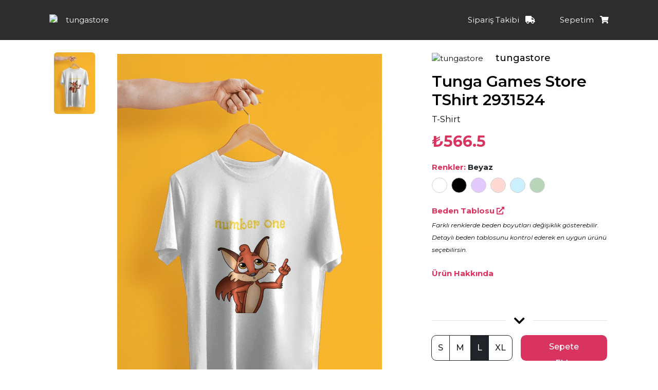

--- FILE ---
content_type: text/html; charset=UTF-8
request_url: https://my.triber.shop/tungastore/tunga-games-store-tshirt-2931524
body_size: 42625
content:


<!doctype html>
<html lang="tr">
     <head>
          <meta charset="UTF-8">
          <base href="/">
          <meta name="viewport" content="width=device-width, user-scalable=no, initial-scale=1.0, maximum-scale=1.0, minimum-scale=1.0">
          <title>tungastore</title>
          <link rel="preconnect" href="https://fonts.googleapis.com">
          <link rel="preconnect" href="https://fonts.gstatic.com" crossorigin>
          <link href="https://fonts.googleapis.com/css2?family=Montserrat:ital,wght@0,400;0,500;0,600;0,700;1,400&display=swap" rel="stylesheet">
          <link href="https://fonts.googleapis.com/css2?family=Poppins:wght@300;400;700&display=swap" rel="stylesheet">
          <link rel="stylesheet" href="assets/css/starter.css?v=0.124">
          <link rel="stylesheet" href="assets/css/aboo.css?v=0.13360">
          <link rel="canonical" href="https://my.triber.shop/tungastore/tunga-games-store-tshirt-2931524">
          <link rel="stylesheet" href="https://cdnjs.cloudflare.com/ajax/libs/font-awesome/5.15.3/css/all.min.css">
          <link rel="stylesheet" href="https://cdn.jsdelivr.net/npm/@splidejs/splide@latest/dist/css/splide.min.css">
          <link rel="stylesheet" property="stylesheet" type="text/css" href="assets/ccard.css?v=0.111"/>
          <link rel="icon" href="data:;base64,=">
          <link rel="icon" type="image/png" href="https://triber.shop/uploads/triber-logo.png" />
          <link rel="apple-touch-icon" sizes="180x180" href="https://triber.shop/uploads/triber-logo.png">
          <link rel="icon" type="image/png" sizes="32x32" href="https://triber.shop/uploads/triber-logo.png">
          <link rel="icon" type="image/png" sizes="16x16" href="https://triber.shop/uploads/triber-logo.png">
          <link rel="manifest" href="/site.webmanifest">
          <meta name="msapplication-TileColor" content="#da532c">
          <meta name="theme-color" content="#ffffff">
          <meta name="keywords" content="tungastore,">
          
        <meta name="description" content=""/> 
        <meta property="og:type" content="og:product"/> 
        <meta property="og:site_name" content="tungastore" /> 
        <meta property="og:title" content="tungastore - Tunga Games Store TShirt 2931524"/> 
        <meta property="og:description" content=""/> 
        <meta property="og:url" content="https://my.triber.shop/tungastore/tunga-games-store-tshirt-2931524"/>
        <meta property="og:image" content="https://triber.shop/cms/phpThumb.php?src=../uploads/prd-mockup-3933-233201.png&bg=ffffff&w=300&h=320&zc=1"/>
        <meta property="og:brand" content="tungastore"/>
        <meta property="product:price:amount" content="566.5" />
        <meta property="product:price:currency" content="TRY" />
        <meta property="product:availability" content="in stock" />
        
          
          
          <link rel="preconnect" href="https://fonts.googleapis.com">
          <link rel="preconnect" href="https://fonts.gstatic.com" crossorigin>
          <link href="https://fonts.googleapis.com/css2?family=Bungee+Shade&family=Roboto:wght@400;500;700&display=swap" rel="stylesheet">
          <script type='text/javascript' src='https://platform-api.sharethis.com/js/sharethis.js#property=61710c706c54f40014a7faab&product=inline-share-buttons' async='async'></script>
          <script  src="https://browser.sentry-cdn.com/7.14.1/bundle.tracing.js"  integrity="sha384-zpxn6uufgYfZlI5Yf3SH18rmb1RPGCdVx5RqQCUFIAyYGZjeozkyCZwvgZs4yIb6"  crossorigin="anonymous"></script>
          <link rel="stylesheet" property="stylesheet" type="text/css" href="assets/css/store.css?v=0.11"/>
          <style>
               


               .brand-header{margin-top:-90px}
               .header-brand-logo{background-color:#ffffff;border:5px solid #2d2d2d}
               .brand-logo-img{background-color:#ffffff}
               .btn-outline-secondary{border-color:#d8345f;color:#d8345f}
               .btn-triber,.cart-count{background-color:#d8345f}
               .cart-icon:hover .cart-count{background-color:#d8345f}
               .use-coupon:hover{color:#fff;background-color:#d8345f!important}
               .social-bar,.bg-triber,#st-1 .st-btn{background-color:#d8345f!important}
               .product-detail .product-price,.text-triber,.product-detail .p-detail-info-title{color:#d8345f!important}
               .btn-triber-2:hover{color:#d8345f!important}
               .use-coupon:hover{border-color:#d8345f!important}
               a.bg-hover-black.text-white:hover{color:#fff!important}
               .footer-top-clean a.text-white:hover{color:#fff!important}
               a:hover .text-white{color:#d8345f!important}
               a.dropdown-toggle:hover .text-white{color:#fff!important}
               div.row.product-list{padding-left:0;}
               .store-nav a.nav-link{color:#ffffff}
               .store-nav a.nav-link.active{color:#ffffff;border-bottom:2px solid #ffffff;border-radius:0px} /*color:#d8345f;*/
               .sub-store-nav a.nav-link{color:#666}
               .store-nav-bar{background-color:#2d2d2d}
               .store-social-bottom a{color:#ffffff!important}
               .brand-title a.text-white:hover{color:#ffffff!important}

               .text-fix { display: block; height: 20px; width: 90%; overflow: hidden; white-space: nowrap; text-overflow: ellipsis; }
               .splide__arrow--prev { left: -15px; }
               .splide__arrow--next { right: -15px; }
               #splide01 > div.splide__arrows.splide__arrows--ltr > button.splide__arrow.splide__arrow--prev { left: 15px; top: 280px; }
               #splide01 > div.splide__arrows.splide__arrows--ltr > button.splide__arrow.splide__arrow--next { right: 15px; top: 280px; }
               .header-brand-logo { border-width:medium; }
               .yuz{ max-width:100px; }
               .brdr{ border:solid; border-color:white; }
               .slider-hide-1{display:none!important}


               @media(max-width:768px){
                    .brand-header{margin-top:-20%}
                    .pop-info{position:fixed;bottom:85px;z-index:100;background:#efefef;padding:5px;border-radius:10px;font-size:13px;left:10px;right:100px;box-shadow:0px 3px 5px #dfdfdf}
                    .pop-info:after{content: '';	position: absolute;	bottom: 0;	left: 50px;	width: 0;	height: 0;	border: 10px solid transparent;	border-top-color: #efefef;	border-bottom: 0;	margin-left: -10px;	margin-bottom: -10px;}
                    body{overflow-x:hidden}
                    div.tab-content,.wdd{
                         white-space: normal!important;
                         word-break: break-word;
                    }
                    .collection-wrapper{overflow-x:auto;max-width:100%}
               }

               
          </style>

          <!-- Facebook Pixel Code -->
          
<script>
!function(f,b,e,v,n,t,s)
{if(f.fbq)return;n=f.fbq=function(){n.callMethod?
     n.callMethod.apply(n,arguments):n.queue.push(arguments)};
 if(!f._fbq)f._fbq=n;n.push=n;n.loaded=!0;n.version='2.0';
 n.queue=[];t=b.createElement(e);t.async=!0;
 t.src=v;s=b.getElementsByTagName(e)[0];
 s.parentNode.insertBefore(t,s)}(window, document,'script', 'https://connect.facebook.net/en_US/fbevents.js');
fbq('init', '1004896779905698');
fbq('track', 'PageView');
</script>
<noscript><img height='1' width='1' style='display:none' src='https://www.facebook.com/tr?id=1004896779905698&ev=PageView&noscript=1' /></noscript>
          <!-- End Facebook Pixel Code -->
          <!-- Global site tag (gtag.js) - Google Analytics -->
          <!-- <script async src="https://www.googletagmanager.com/gtag/js?id=UA-175025305-1"></script> -->
          
<script async src="https://www.googletagmanager.com/gtag/js?id=UA-175025305-1"></script>
<script>
    window.dataLayer = window.dataLayer || [];
    function gtag(){dataLayer.push(arguments);}
    gtag("js", new Date());
    gtag("config", "UA-175025305-1");
    gtag("config", "321669085");
</script>

          <script>
               window.dataLayer = window.dataLayer || [];
               function gtag(){dataLayer.push(arguments);}
               gtag('js', new Date());
               gtag('config', 'UA-175025305-1');
               function onAddressReceivedFromPostnick(address) {
                    if(address){
                         console.log(address);
                         $('.invoice select[name=invoice_city] option').each(function(i,item){
                              if($(item).text()==address.administrative_division_level_one){
                                   $('.invoice select[name=invoice_city]').val($(item).val()).trigger('change');
                                   setTimeout(function(){
                                        $('.invoice select[name=invoice_district] option').each(function(j,district){
                                             if($(district).text()==address.administrative_division_level_two){
                                                  $('.invoice select[name=invoice_district]').val($(district).val()).trigger('change');
                                             }
                                        });
                                   },1500);
                              }
                         })
                         $('.invoice [name=invoice_neighbour]').val(address.administrative_division_level_three).trigger('change');
                         $('.invoice [name=invoice_address]').val(address.details).trigger('change');
                         $('.invoice [name=phone]').val(address.phone).trigger('change');
                    }
               }
          </script>
     </head>
     <body>
          
          <div class='bg-black text-white sticky-header' style='background-color:#2d2d2d!important'>
               <div class='hp-container'>
                    <div class="hp-header-bottom d-flex py-1 py-sm-3">
                         <ul class='store-categories list-group list-group-horizontal list-group-flush fs-14'>
                              
                              <li class="list-group-item px-0"><a href='/tungastore'><img src='cms/phpThumb.php?src=../uploads/5202-logo-99.png&zc=1&w=30&h=30&f=png' srcset="cms/phpThumb.php?src=../uploads/5202-logo-99.png&zc=1&w=60&h=60&f=png 2x" class='rounded-circle brand-logo-img'></a></li>
                              <li class="list-group-item brand-title "><a href='/tungastore' class='text-white' style='color:#ffffff!important'>tungastore</a></li>
                              

                              
                              
                              

                         </ul>

                         <ul class="ms-auto d-flex mt-md-0 fs-14">
                              <li class='me-3 me-md-5 my-auto ms-auto d-none'><a class="hp-header-bottom-a text-white" href="https://triber.shop/magaza-yonetimi" alt="Mağaza Yönetimi" style='color:#ffffff!important'><span class='d-none d-lg-inline'>Mağaza Yönetimi</span> <i class="fas fa-store ms-2"></i></a></li>
                              <li class='my-auto me-3 me-md-5'>
                                   <a class='hp-header-bottom-a pointer text-white' data-bs-toggle="modal" data-bs-target="#orderDetailModal" style='color:#ffffff!important'> <span class='d-none d-lg-inline'>Sipariş Takibi</span> <i class='fas fa-truck ms-2'></i></a>
                              </li>
                              <li class='my-auto position-relative'>
                                   <div class="dropdown hp-header-bottom-a cart-icon position-relative pointer">
                                        <a class="dropdown-toggle text-white" href="#" role="button" id="dropdownMenuLink" data-bs-toggle="dropdown" aria-expanded="false" style='color:#ffffff!important'>
                                             <span class='d-none d-lg-inline'>Sepetim</span> <i class='fas fa-shopping-cart ms-2'></i>
                                             <span class="cart-count text-white" style='display:none;right:-10px;top:-10px'></span>
                                        </a>
                                        <div class='dropdown-menu fs-14 xs-fs-12 pb-0' id='cartModal'>
                                             <div class='modal-cart-list'>
                                                  Sepetin henüz boş
                                             </div>
                                             <a href='/tungastore/sepetim' class="btn btn-triber text-white bg-hover-black go-to-cart d-block w-auto mx-4 fs-14 my-2">Sepete Git</a>
                                        </div>
                                   </div>
                              </li>
                         </ul>
                    </div>
               </div>
          </div>

          <div class='fixed-box d-none'></div>

          <div class='close-sideNav' style='display:none;background:rgba(0,0,0,0.9);width:100%;height:100%;left:0px;top:0px;position:fixed;z-index:1023'></div>
          <div id="myMobileNav" class="sidenav">
               <img src="cms/phpThumb.php?src=../uploads/5202-logo-99.png&zc=1&w=100&h=100&f=png" srcset="cms/phpThumb.php?src=../uploads/5202-logo-99.png&zc=1&w=200&h=200&f=png 2x" style="width:100px;" alt="tungastore" class='mt-0 rounded-circle img-fluid ms-4 mb-3 yuz'>
               <a href="javascript:void(0)" class="closebtn" onclick="closeNav()">&times;</a>

               <div class='in-menu'>
                    <a class="col text-start fs-14 nav-link  " href='/tungastore/' aria-current="page">Ana Sayfa</a>
                    <a class="col text-start fs-14 show-about d-none " aria-current="page" href='/tungastore/about'>Hakkında</a>
                    <a class="col text-start fs-14 all-products nav-link  active" aria-current="page" href='/tungastore/tum-urunler'>Ürünler</a>
                    <a class="col text-start fs-14 show-collections d-none " aria-current="page" href='/tungastore/koleksiyonlar'>Koleksiyonlar</a>
               </div>
          </div>
          <div id="mySidenav" class="sidenav">
               <img src="cms/phpThumb.php?src=../uploads/5202-logo-99.png&zc=1&w=100&h=100&f=png" srcset="cms/phpThumb.php?src=../uploads/5202-logo-99.png&zc=1&w=200&h=200&f=png 2x" style="width:100px;" alt="tungastore" class='mt-0 rounded-circle img-fluid ms-4 mb-3 yuz'>
               <a href="javascript:void(0)" class="closebtn" onclick="closeNav()">&times;</a>
               <div class='in-menu'>
                    <div class='filter-box px-4'>
                         <div class="mt-3">
                              <div class='row'>
                                   <div class='col-12'>
                                        
                                        <div class="accordion accordion-flush border-bottom pb-2" id="accordionExample">
                                             <div class="accordion-item">
                                                  <h2 class="accordion-header" id="headingOne">
                                                       <button class="accordion-button collapsed p-2 bg-white text-black" type="button" data-bs-toggle="collapse" data-bs-target="#collapseOne" aria-controls="collapseOne">
                                                            Sıralama
                                                       </button>
                                                  </h2>
                                                  <div id="collapseOne" class="accordion-collapse collapse" aria-labelledby="headingOne" data-bs-parent="#accordionExample">
                                                       <div class="accordion-body p-2">
                                                            <div class="form-check">
                                                                 <input class="form-check-input" type="radio" name="sort" id="flexRadioDefault0" value='magaza-sirasi' checked>
                                                                 <label class="form-check-label" for="flexRadioDefault0">Mağaza Sıralaması</label>
                                                            </div>
                                                            <div class="form-check">
                                                                 <input class="form-check-input" type="radio" name="sort" id="flexRadioDefault1" value='en-cok-satan' >
                                                                 <label class="form-check-label" for="flexRadioDefault1">En çok satana göre</label>
                                                            </div>
                                                            <div class="form-check">
                                                                 <input class="form-check-input" type="radio" name="sort" id="flexRadioDefault2" value='en-yeni' [[$sort2]]>
                                                                 <label class="form-check-label" for="flexRadioDefault2">En yeniye göre</label>
                                                            </div>
                                                            <div class="form-check">
                                                                 <input class="form-check-input" type="radio" name="sort" id="flexRadioDefault3" value='artan-fiyat' >
                                                                 <label class="form-check-label" for="flexRadioDefault3">Artan fiyata göre</label>
                                                            </div>
                                                            <div class="form-check">
                                                                 <input class="form-check-input" type="radio" name="sort" id="flexRadioDefault4" value='azalan-fiyat' >
                                                                 <label class="form-check-label" for="flexRadioDefault4">Azalan fiyata göre</label>
                                                            </div>
                                                       </div>
                                                  </div>
                                             </div>
                                        </div>

                                        <div class="accordion accordion-flush border-bottom pb-2" id="accordionExample">
                                             <div class="accordion-item">
                                                  <h2 class="accordion-header" id="headingOne">
                                                       <button class="accordion-button p-2 bg-white text-black" type="button" data-bs-toggle="collapse" data-bs-target="#category_select" aria-controls="category_select">
                                                            Kategoriler
                                                       </button>
                                                  </h2>
                                                  <div id="category_select" class="accordion-collapse collapse show" aria-labelledby="headingOne" data-bs-parent="#accordionExample">
                                                       <div class="accordion-body p-2">
                                                            
                                                            <div class="form-check">
                                                                 <input class="form-check-input" type="checkbox" name="category" id="acat60" value="60">
                                                                 <label class="form-check-label" for="acat60">Crop Top</label>
                                                            </div>
                                                            
                                                            <div class="form-check">
                                                                 <input class="form-check-input" type="checkbox" name="category" id="acat34" value="34">
                                                                 <label class="form-check-label" for="acat34">Soket Çorap</label>
                                                            </div>
                                                            
                                                            <div class="form-check">
                                                                 <input class="form-check-input" type="checkbox" name="category" id="acat52" value="52">
                                                                 <label class="form-check-label" for="acat52">Hoodie</label>
                                                            </div>
                                                            
                                                            <div class="form-check">
                                                                 <input class="form-check-input" type="checkbox" name="category" id="acat48" value="48">
                                                                 <label class="form-check-label" for="acat48">Defter</label>
                                                            </div>
                                                            
                                                            <div class="form-check">
                                                                 <input class="form-check-input" type="checkbox" name="category" id="acat9" value="9">
                                                                 <label class="form-check-label" for="acat9">Yastık</label>
                                                            </div>
                                                            
                                                            <div class="form-check">
                                                                 <input class="form-check-input" type="checkbox" name="category" id="acat4" value="4">
                                                                 <label class="form-check-label" for="acat4">Kupa</label>
                                                            </div>
                                                            
                                                            <div class="form-check">
                                                                 <input class="form-check-input" type="checkbox" name="category" id="acat3" value="3">
                                                                 <label class="form-check-label" for="acat3">Bez Çanta</label>
                                                            </div>
                                                            
                                                            <div class="form-check">
                                                                 <input class="form-check-input" type="checkbox" name="category" id="acat7" value="7">
                                                                 <label class="form-check-label" for="acat7">Oversize T-Shirt</label>
                                                            </div>
                                                            
                                                            <div class="form-check">
                                                                 <input class="form-check-input" type="checkbox" name="category" id="acat59" value="59">
                                                                 <label class="form-check-label" for="acat59">Bucket Şapka</label>
                                                            </div>
                                                            
                                                            <div class="form-check">
                                                                 <input class="form-check-input" type="checkbox" name="category" id="acat6" value="6">
                                                                 <label class="form-check-label" for="acat6">Crop Top Oversize</label>
                                                            </div>
                                                            
                                                            <div class="form-check">
                                                                 <input class="form-check-input" type="checkbox" name="category" id="acat8" value="8">
                                                                 <label class="form-check-label" for="acat8">T-Shirt</label>
                                                            </div>
                                                            
                                                       </div>
                                                  </div>
                                             </div>
                                        </div>

                                        <div class="accordion accordion-flush border-bottom pb-2" id="accordionExample">
                                             <div class="accordion-item">
                                                  <h2 class="accordion-header" id="headingOne">
                                                       <button class="accordion-button collapsed p-2 bg-white text-black" type="button" data-bs-toggle="collapse" data-bs-target="#color_select" aria-controls="color_select">
                                                            Renkler
                                                       </button>
                                                  </h2>
                                                  <div id="color_select" class="accordion-collapse collapse" aria-labelledby="headingOne" data-bs-parent="#accordionExample">
                                                       <div class="accordion-body p-2">
                                                            
                                                            <div class="form-check">
                                                                 <input class="form-check-input" type="checkbox" name="color" id="catTuruncu" value="Turuncu">
                                                                 <label class="form-check-label" for="catTuruncu">Turuncu</label>
                                                            </div>
                                                            
                                                            <div class="form-check">
                                                                 <input class="form-check-input" type="checkbox" name="color" id="catAmber" value="Amber">
                                                                 <label class="form-check-label" for="catAmber">Amber</label>
                                                            </div>
                                                            
                                                            <div class="form-check">
                                                                 <input class="form-check-input" type="checkbox" name="color" id="catKanvas" value="Kanvas">
                                                                 <label class="form-check-label" for="catKanvas">Kanvas</label>
                                                            </div>
                                                            
                                                            <div class="form-check">
                                                                 <input class="form-check-input" type="checkbox" name="color" id="catBeyaz" value="Beyaz">
                                                                 <label class="form-check-label" for="catBeyaz">Beyaz</label>
                                                            </div>
                                                            
                                                            <div class="form-check">
                                                                 <input class="form-check-input" type="checkbox" name="color" id="catWhite" value="White">
                                                                 <label class="form-check-label" for="catWhite">White</label>
                                                            </div>
                                                            
                                                            <div class="form-check">
                                                                 <input class="form-check-input" type="checkbox" name="color" id="catSiyah" value="Siyah">
                                                                 <label class="form-check-label" for="catSiyah">Siyah</label>
                                                            </div>
                                                            
                                                       </div>
                                                  </div>
                                             </div>
                                        </div>

                                        <div class="accordion accordion-flush pb-2" id="search_accordion">
                                             <div class="accordion-item">
                                                  <h2 class="accordion-header" id="search-heading">
                                                       <button class="accordion-button collapsed p-2 bg-white text-black" type="button" data-bs-toggle="collapse" data-bs-target="#search_select" aria-controls="search_select">
                                                            Arama
                                                       </button>
                                                  </h2>
                                                  <div id="search_select" class="accordion-collapse collapse" aria-labelledby="headingOne" data-bs-parent="#search_select">
                                                       <div class="accordion-body p-2">
                                                            <input type='text' class='form-control' name='search' value=''>
                                                       </div>
                                                  </div>
                                             </div>
                                        </div>

                                   </div>
                              </div>
                         </div>

                         <div class="mt-4 d-flex flex-column justify-content-around">
                              <div class="btn btn-triber w-100 me-2 filter-store">Uygula</div>
                              <div class="btn btn-triber-2 full-width me-2 filter-clear-store mt-2 border">Temizle</div>
                         </div>
                    </div>
               </div>
          </div>

          <div class="hp-main-container">


               <div class='d-none hp-container slider store-main-slider slider-hide-0'>
                    <div class="splide slider bg-white">
                         <div class="splide__track">
                              <ul class="splide__list">
                                   
                <li class='splide__slide'> 
                    <img class='w-100' src='cms/phpThumb.php?src=../uploads/5202-header_image-17.png&w=2485&h=744&q=100&zc=1' srcset='cms/phpThumb.php?src=../uploads/5202-header_image-17.png&w=3036&h=910&zc=1 2x'> 
                </li>
                
                <li class='splide__slide'> 
                    <img class='w-100' src='cms/phpThumb.php?src=../uploads/5202-header_image2-95.png&w=2485&h=744&q=100'> 
                </li>
                
                <li class='splide__slide'> 
                    <img class='w-100' src='cms/phpThumb.php?src=../uploads/5202-header_image3-18.png&w=1518&h=455'> 
                </li>
                
                              </ul>
                         </div>
                    </div>
               </div>

               <div class='d-none hp-container slider store-main-slider-mobile slider-hide-0'>
                    <div class="splide slider bg-white">
                         <div class="splide__track">
                              <ul class="splide__list">
                                   
                <li class='splide__slide'> 
                    <img class='w-100' src='cms/phpThumb.php?src=../uploads/5202-header_image-17.png&w=480&h=300&zc=1'> 
                </li>
                
                <li class='splide__slide'> 
                    <img class='w-100' src='cms/phpThumb.php?src=../uploads/5202-mobile_header_image2-50.png&w=480&h=300'> 
                </li>
                
                <li class='splide__slide'> 
                    <img class='w-100' src='cms/phpThumb.php?src=../uploads/5202-mobile_header_image3-42.png&w=480&h=300'> 
                </li>
                
                              </ul>
                         </div>
                    </div>
               </div>

               <div class="hp-container brand-header  d-none" style=''>
                    <div class="hp-container pt-3">
                         <div id="hp-header">
                              <div class="hp-header-top row mb-0">
                                   <div class='col-6 col-md-3 offset-3 offset-md-0 text-center text-md-start px-4 px-sm-0'>
                                        <a href='/tungastore'><img src="cms/phpThumb.php?src=../uploads/5202-logo-99.png&w=480&h=480&q=100&zc=1&f=png" style="width:160px;" alt="tungastore" class='mt-0 rounded-circle img-fluid header-brand-logo float-none'></a>
                                   </div>
                                   <div class='col-12 col-md-8 d-none d-md-flex store-desc' style="padding-top:15px; padding-left:0px!important;color:[[$title_color]]">
                                        <div class='mt-5 pt-4'>
                                             <h1 class='mt-0 mb-2 fs-24 fw-normal header-brand-title'><strong>tungastore</strong></h1>
                                             <p class='fs-14 brand-desc d-none d-md-block' >Bu mağaza Tunga Games oyunları içerisinden var olan dijital içerikleri kitlemizin kullanabileceği giyilebilir eşyalar veya aksesuar olarak kullanıma sunmak üzere kurulmuştur. </p>
                                             
                                        </div>
                                   </div>
                              </div>
                              <div class='row mt-3 d-none' style='color:[data-title_color]'>
                                   <div class='col-12 col-md-3 text-start text-sm-start my-auto'>
                                        <h1 class='mt-0 mb-2 fs-24 fw-normal'>tungastore</h1>
                                        <!-- <p class='mb-0 xs-fs-14 mb-3 mb-sm-0'>[short_title]</p> -->
                                   </div>
                                   <div class='col-12 col-md-7 my-auto border-start'>
                                        <p class='fs-12 brand-desc d-block d-sm-none'>Bu mağaza Tunga Games oyunları içerisinden var olan dijital içerikleri kitlemizin kullanabileceği giyilebilir eşyalar veya aksesuar olarak kullanıma sunmak üzere kurulmuştur. </p>
                                   </div>
                              </div>
                         </div>
                    </div>
               </div>


               <div class="d-none">
                    <div class='container'>
                         <div class='row'>
                              <div class='col-12 col-md-8 offset-md-2 text-center py-5 my-5'>
                                   <i class="fas fa-check fs-60" style='color:green'></i>
                                   <br />
                                   <div class='d-none'>
                                        <h3 class='my-4'>Ödemen Başarıyla Sonuçlandı</h3>
                                        <div>
                                             <div style="text-align: center;"><div>Ödemen Başarıyla Sonuçlandı!</div>
                                                  <div><br></div>
                                                  <div>Sipariş, 2-4 iş günü içinde sana özel olarak üretilerek tarafına gönderilecektir. Alışverişinin detaylarını Siparişlerim sayfasından inceleyebilirsin.</div>
                                             </div>
                                        </div>
                                   </div>
                                   <div class='transfer d-none'>
                                        <h3 class='my-4'>Siparişin Alındı</h3>
                                        <div>
                                             <p>Ödemeni doğrudan banka hesabımıza yapabilirsin. </p>
                                             <p>Lütfen ilgili Sipariş Numarasını (<span class="transfer-order-id"></span>) ödemenin açıklama kısmına yazmayı unutma. </p>
                                             <p>Ödemen onaylandığında sipariş bilgilerin güncellenecektir.</p>
                                             <p><strong>Banka Bilgilerimiz:</strong></p>
                                             <p class="fs-20 bold">Triber Teknoloji Anonim Şirketi</p>
                                             <div class="row d-none d-md-flex text-center">    <div class="col-3 bold">Banka</div>
                                                  <div class="col-3 bold">Hesap No</div>
                                                  <div class="col-3 bold">Şube Kodu</div>
                                                  <div class="col-3 bold">IBAN</div>
                                             </div>
                                             <div class="row text-center">    <div class="col-2 d-md-none bold text-start">Banka</div>
                                                  <div class="col-10 col-md-3 text-start text-md-center">Akbank</div>
                                                  <div class="col-2 d-md-none bold text-start">Hesap</div>
                                                  <div class="col-10 col-md-3 text-start text-md-center">0256291</div>
                                                  <div class="col-2 d-md-none bold text-start">Şube</div>
                                                  <div class="col-10 col-md-3 text-start text-md-center">0175</div>
                                                  <div class="col-2 d-md-none bold text-start">IBAN</div>
                                                  <div class="col-10 col-md-3 text-start text-md-center">TR65 0004 6001 7588 8000 2562 91</div>
                                             </div>
                                        </div>
                                   </div>
                              </div>
                         </div>
                    </div>
               </div>

               <div class='d-none'>
                    <form class='order-form' method='POST'>
                         <input type='hidden' name='id' class='id' value=''>
                         <input type='hidden' name='order_hash' class='hash' value='[[$timestamp]]'>

                         <input type='hidden' class='remove-xs' name='shipping_name' data-label='alıcı isim soyisim' value='' required>
                         <input type='hidden' class='remove-xs' name='shipping_city' data-label='gönderi şehri' value='' required>
                         <input type='hidden' class='remove-xs' name='shipping_district' data-label='gönderi semti' value='' required>
                         <input type='hidden' class='remove-xs' name='shipping_neighbour' data-label='gönderi mahallesi' value='' required>
                         <input type='hidden' class='remove-xs' name='shipping_address' data-label='gönderi adresi' value='' required>
                         <input type='hidden' class='remove-xs' name='invoice_name' data-label='İsim - Soyisim' value='' required>
                         <input type='hidden' class='remove-xs' name='invoice_type' data-label='fatura tipi' value='' required>
                         <input type='hidden' class='remove-xs' name='email' data-label='e-posta adresi' value='' required>
                         <input type='hidden' class='remove-xs' name='phone' data-label='telefon' value='' required>
                         <input type='hidden' class='remove-xs' name='shipping_phone' data-label='alıcı telefon' value=''>
                         <input type='hidden' class='remove-xs' name='tax_no' data-label='TC Kimlik No' value=''>
                         <input type='hidden' class='remove-xs' name='tax_office' data-label='Vergi Dairesi' value=''>
                         <input type='hidden' class='remove-xs' name='invoice_city' data-label='fatura adresi' value='' required>
                         <input type='hidden' class='remove-xs' name='invoice_district' data-label='fatura semti' value='' required>
                         <input type='hidden' class='remove-xs' name='invoice_neighbour' data-label='fatura mahallesi' value='[[$invoice_neighbour]]' required>
                         <input type='hidden' class='remove-xs' name='invoice_address' data-label='fatura adresi' value='' required>
                         <input type='hidden' class='remove-xs' name='gift_wrap' value='1'>
                         <input type='hidden' class='remove-xs' name='gift_note' value=''>
                         <input type='hidden' class='remove-xs' name='code'>
                         <input type='hidden' class='remove-xs' name='sale'>
                         <input type='hidden' class='remove-xs' name='contract'>
                         <input type='hidden' class='remove-xs' name='payment_type' value='1'>
                         <input type='hidden' class='remove-xs' name='stk_select' value='1'>

                    </form>
                    <div class='hp-container pb-5 mb-5'>
                         <div class='row '>
                              <div class='col-12 col-md-7 col-xxl-8 b-0 b-t-1 b-solid b-grey'>
                                   <h2 class='mb-3 mt-5'>Sepetim</h2>
                                   <div class="alert alert-danger d-none" role="alert">
                                        <b>iyzico</b> ödeme sistemlerinde yaşanan geçici bir problem nedeniyle ödemelerinizi havale/EFT seçeneği ile gerçekleştirebilirsiniz. Anlayışınız için teşekkür ederiz.
                                   </div>
                                   <div class="cart-list-table mb-5">
                                   </div>
                                   <div class='d-none new-design'>
                                        <a href='/hemen-tasarla' class="xs-fs-20 btn btn-triber my-3">+ Yeni Ürün Tasarla <i class="fas fa-angle-right"></i></a>
                                   </div>
                                   <div class='row mb-4 mt-3 pt-3 border-top gift_wraps'>
                                        <div class="col-12 col-sm-6">
                                             <div class="form-check">
                                                  <input class="form-check-input" type="radio" name="gift_wrap" data-noted="0" id="gift_1" value="1" checked="">
                                                  <label class="form-check-label" for="gift_1">
                                                       Hediye paketi istemiyorum
                                                  </label>
                                             </div>
                                             <div class="form-check">
                                                  <input class="form-check-input" type="radio" name="gift_wrap" data-noted="1" id="gift_2" value="2">
                                                  <label class="form-check-label" for="gift_2">
                                                       Hediye paketi istiyorum
                                                  </label>
                                             </div>
                                        </div>
                                        <div class='col-12 col-sm-6'>
                                             <div class='gift_note' style='display:none'>
                                                  <label for="gift_note" class="form-label">Hediye Notun</label>
                                                  <textarea class="form-control" name='gift_note' id="gift_note" max-length="200" rows="2"></textarea>
                                             </div>
                                        </div>
                                   </div>
                                   <div class='row'>
                                        <div class='col-xs-12 xs-m-b-40'>
                                             <div class="card pointer">
                                                  <div class="card-header pointer fs-18 xs-fs-16 bold">
                                                       Fatura Bilgileri
                                                       <ion-icon class='pull-right fs-28' name="create-outline"></ion-icon>
                                                  </div>
                                                  <div class="invoice card-body xs-fs-12">
                                                       <div class='row'>
                                                            <div class='col-12'>
                                                                 <div id="postnick-ui" style="width:260px;height:40px"></div>
                                                            </div>
                                                       </div>
                                                       <div class="row mt-3">
                                                            <div class="col-12 col-md-6">
                                                                 <div class="form-group form-group-default mt-3">
                                                                      <label>Fatura Türü</label>
                                                                      <select name="invoice_type" class="form-control b-rad-5 h-auto p-10">
                                                                           <option value=1>Bireysel Fatura</option>
                                                                           <option value=2>Kurumsal Fatura</option>
                                                                      </select>
                                                                 </div>
                                                            </div>
                                                       </div>
                                                       <div class="row">
                                                            <div class="col-12 col-md-6">
                                                                 <div class="form-group form-group-default mt-3">
                                                                      <label>İsim - Soyisim / Şirket İsmi</label>
                                                                      <input type="text" name="invoice_name" placeholder="İsim & soyisim ya da şirket ismi" class="form-control b-rad-5 h-auto p-10" value="" required>
                                                                 </div>
                                                            </div>
                                                            <div class="col-12 col-md-6 mt-3 mt-sm-0">
                                                                 <div class="form-group form-group-default mt-3">
                                                                      <label>E-posta Adresi</label>
                                                                      <input type="email" name="email" placeholder="E-posta adresi" class="form-control b-rad-5 h-auto p-10" value="" required>
                                                                 </div>
                                                            </div>
                                                            <div class="col-12 col-md-6">
                                                                 <div class="form-group form-group-default mt-3 tax_no_field">
                                                                      <label>TC Kimlik No</label>
                                                                      <input type="text" name="tax_no" placeholder="" class="form-control b-rad-5 h-auto p-10" maxlength='12' value=''>
                                                                 </div>
                                                                 <div class="form-group form-group-default mt-3 d-none tax_office_field">
                                                                      <label>Vergi Dairesi</label>
                                                                      <input type="text" name="tax_office" placeholder="" class="form-control b-rad-5 h-auto p-10" value=''>
                                                                 </div>
                                                            </div>
                                                            <div class="col-12 col-md-6 mt-3">
                                                                 <div class="form-group form-group-default">
                                                                      <label data-val='[[$my_phone]]'>Cep Telefonu</label>
                                                                      <input type="text" name="phone" placeholder="Cep Telefonu Numarası" class="form-control b-rad-5 h-auto p-10" value="[[$my_phone]]" data-inputmask="'mask': '0999 999 99 99'" required>
                                                                 </div>
                                                            </div>
                                                       </div>
                                                       <div class='row'>

                                                            <!-- country div -->

                                                            <div class='col-12 col-md-6'>
                                                                 <div class="form-group form-group-default mt-3">
                                                                      
                                                                      <label>Şehir</label>
                                                                      <select name="invoice_city" placeholder="" class="form-control b-rad-5 h-auto p-10" value='' required><option value=''>Şehir seç</option></select>
                                                                      
                                                                      
                                                                 </div>
                                                            </div>
                                                            
                                                            <div class='col-12 col-md-6'>
                                                                 <div class="form-group form-group-default mt-3">
                                                                      <label>Semt</label>
                                                                      <select name="invoice_district" placeholder="" class="form-control b-rad-5 h-auto p-10" value='' disabled required></select>
                                                                 </div>
                                                            </div>
                                                            <div class="col-12 col-md-6">
                                                                 <div class="form-group form-group-default mt-3">
                                                                      <label>Mahalle</label>
                                                                      <input type="text" name="invoice_neighbour" placeholder="" class="form-control b-rad-5 h-auto p-10" value='' required>
                                                                 </div>
                                                            </div>
                                                            
                                                       </div>
                                                       <div class="form-group form-group-default mt-3">
                                                            <label>Adres</label>
                                                            <textarea name="invoice_address" rows="5" placeholder="" class="form-control" required></textarea>
                                                       </div>
                                                       <div class="clearfix"></div>
                                                  </div>
                                             </div>

                                        </div>
                                        <div class='col-xs-12 mt-3'>
                                             <div class="form-check mt-4 mb-3">
                                                  <input class="form-check-input" type="checkbox" value="" id="copy_shipping">
                                                  <label class="form-check-label bold" for="copy_shipping">
                                                       Farklı bir adrese gönderilsin mi?
                                                  </label>
                                             </div>
                                             <div class="card">
                                                  <div class="card-header pointer fs-18 xs-fs-16 bold">
                                                       Gönderi Bilgileri
                                                       <ion-icon class='pull-right fs-28' name="create-outline"></ion-icon>
                                                  </div>
                                                  <div class="shipping card-body xs-fs-12" style='display:none'>
                                                       <div class="row">
                                                            <div class="col-12 col-md-6 mb-3">
                                                                 <div class="form-group form-group-default">
                                                                      <label>Alıcı İsim Soyisim</label>
                                                                      <input type="text" name="shipping_name" placeholder="Siparişin ulaştırılacağı ilgili kişi" class="form-control b-rad-5 h-auto p-10" value="" required>
                                                                 </div>
                                                            </div>
                                                            <div class="col-12 col-md-6 mb-3">
                                                                 <div class="form-group form-group-default">
                                                                      <label data-val='[[$my_phone]]'>Cep Telefonu</label>
                                                                      <input type="text" name="shipping_phone" placeholder="Cep Telefonu Numarası" class="form-control b-rad-5 h-auto p-10" value="[[$my_phone]]" data-inputmask="'mask': '0999 999 99 99'" required>
                                                                 </div>
                                                            </div>
                                                            
                                                            <div class="col-12 col-md-6">
                                                                 <div class="form-group form-group-default mt-3 mt-sm-0">
                                                                      <label>Şehir</label>
                                                                      <select type="text" name="shipping_city" placeholder="" class="form-control b-rad-5 h-auto p-10" value='' required><option value=''>Şehir seç</option></select>
                                                                 </div>
                                                            </div>

                                                            <div class="col-md-6 col-12">
                                                                 <div class="form-group form-group-default">
                                                                      <label>Semt</label>
                                                                      <select type="text" name="shipping_district" placeholder="" class="form-control b-rad-5 h-auto p-10" value='' required></select>
                                                                 </div>
                                                            </div>
                                                            <div class="col-12 col-md-6">
                                                                 <div class="form-group form-group-default">
                                                                      <label>Mahalle</label>
                                                                      <input type="text" name="shipping_neighbour" placeholder="" class="form-control b-rad-5 h-auto p-10" value='' required>
                                                                 </div>
                                                            </div>
                                                            
                                                            
                                                       </div>
                                                       <div class="form-group form-group-default mt-3">
                                                            <label>Gönderi Adresi</label>
                                                            <textarea name="shipping_address" rows="5" placeholder="" class="form-control h-auto p-10" required></textarea>
                                                       </div>
                                                       <div class="clearfix"></div>
                                                  </div>
                                             </div>
                                        </div>
                                   </div>
                              </div>
                              <div class='col-12 col-md-5 col-xxl-4 sticky-top'>
                                   <div class="p-3 mt-5 bg-light-grey ms-0 ms-md-5" style="background-image:url('uploads/triber-mask-back.png');background-size:auto 500px;background-repeat:no-repeat;background-position:right top">
                                        <div class='row mt-3'>
                                             <div class='col-6 col-md-6'>Sepet Toplamı:</div>
                                             <div class='col-6 col-md-6 text-end'><span class='cart-total'></span></div>
                                        </div>
                                        
                                        <div class='row mt-2 fs-12'>
                                             <div class='col-6 col-md-6'>KDV Tutarı:</div>
                                             <div class='col-6 col-md-6 text-end'>(<span class='tax-total'></span>)</div>
                                        </div>
                                        
                                        <div class='row mt-2'>
                                             <div class='col-6 col-md-6'>Kargo Tutarı:</div>
                                             <div class='col-6 col-md-6 text-end'><span class='shipping-total fs-16'></span></div>
                                        </div>
                                        <div class='row mt-2 sale-container d-none'>
                                             <div class='col-6 col-md-6'>İndirim Tutarı:</div>
                                             <div class='col-6 col-md-6 text-end'><span class='sale-total'></span></div>
                                        </div>
                                        <div class='row mt-2 gift-container d-none'>
                                             <div class='col-6 col-md-6'>Hediye Paketi:</div>
                                             <div class='col-6 col-md-6 text-end'><span class='gift-total'></span></div>
                                        </div>
                                        <div class='row mt-2'>
                                             <div class='col-12'><hr></div>
                                        </div>
                                        <div class='row mt-2'>
                                             <div class='col-6 col-md-6'>Sipariş Toplamı:</div>
                                             <div class='col-6 col-md-6 text-end'><span class='grand-total'></span><p class='fs-11 mb-0'>(KDV Dahil)</p></div>
                                        </div>
                                        <div class='row mt-4'>
                                             <div class="input-group mb-3">
                                                  <input type="text" class="form-control text-center h-auto py-2 border-dark coupon-field" placeholder="Kupon Kodun" name='code' aria-label="Kupon Kodunuz" aria-describedby="button-addon2">
                                                  <button class="btn btn-outline-secondary use-coupon bg-white" type="button" id="button-addon2">Uygula</button>
                                             </div>
                                        </div>


                                        <div class='row mt-4 payment-type-row'>
                                             <div class='col-12'>
                                                  <p class='bold mb-1'>Ödeme Tipi</p>
                                                  <div class='border rounded'>
                                                       <div class="form-check py-3 border-bottom">
                                                            <input class="form-check-input ms-0 me-2" type="radio" value='1' name="payment_type" id="payment_type1" checked>
                                                            <label class="form-check-label" for="payment_type1">
                                                                 Kredi Kartı
                                                            </label>
                                                            <div class='sub-info'>
                                                                 <p class='fs-12 my-2'>Kredi ve Banka Kartı kullanarak iyzico güvencesi ile ödeme yapabilirsin.</p>
                                                                 <img src='uploads/card-icons.png?v=0.11' class='img-fluid pe-4'>
                                                            </div>
                                                       </div>
                                                       <div class="form-check py-3 d-none">
                                                            <input class="form-check-input ms-0 me-2" type="radio" value='2' name="payment_type" id="payment_type2">
                                                            <label class="form-check-label" for="payment_type2">
                                                                 Havale / EFT
                                                            </label>
                                                            <div class='sub-info' style="display:none">
                                                                 <p class='fs-12 mb-0 mt-2'>Ödemeni doğrudan banka hesabımıza yapabilirsin.</p>
                                                            </div>
                                                       </div>
                                                  </div>
                                             </div>
                                        </div>

                                        <div class='row mt-4'>
                                             <div class='col-12'>
                                                  <div class="form-check">
                                                       <input class="form-check-input" type="checkbox" value="" id="agreement">
                                                       <label class="form-check-label fs-14" for="agreement">
                                                            <a class='text-triber pointer' data-bs-toggle="modal" data-bs-target="#onBilgilendirmeModal">Ön Bilgilendirme Formu</a> ve <a class='text-triber pointer' data-bs-toggle="modal" data-bs-target="#satisSozlesmesiModal">Satış Sözleşmesi</a>'ni okudum, anladım ve kabul ediyorum.
                                                            
                                                       </label>
                                                  </div>
                                             </div>
                                        </div>
                                        <div class='row mt-4'>
                                             <div class='col-12 text-center'>
                                                  <a class='pointer btn bg-triber bg-hover-black text-white do-payment w-50 xs-w-100'>Ödeme Yap</a>
                                             </div>
                                        </div>
                                   </div>
                              </div>
                         </div>
                         <div class='row d-none'>
                              <div class="col-12 text-center py-5">
                                   <p class='pt-5 fs-24 my-5'>Sepetin henüz boş</p>
                              </div>
                         </div>
                    </div>
               </div>
               <section class="brand-detail mb-5">
                    <article class="hp-container">
                         <section class='mt-sm-4 product-detail '>
                              <div class="">
                                   <div class="row">
                                        <div class='col-12 col-md-8'>
                                             <div class='row'>
                                                  <div class='col-12 col-md-2'>
                                                       <div class='row d-none d-md-flex prd-thumbs'>
                                                            <div class='col-3 col-sm-12 mb-3 prd-thumb'><a class='pointer rounded img-thumb' data-id='1'><img alt='Tunga Games Store TShirt 2931524' class='img-fluid rounded' data-set_src='/cdn-cgi/image/width=100,height=120,background=%23ffffff/uploads/../uploads/prd-mockup-3933-233201.png' data-src='/cdn-cgi/image/wwidth=100,height=120/uploads/../uploads/prd-mockup-3933-233201.png' ></a></div>
                                                            <div class='col-3 col-sm-12 mb-3 prd-thumb d-none'><a class='pointer rounded img-thumb' data-id='2'><img alt='Tunga Games Store TShirt 2931524' class='img-fluid rounded' data-set_src='/cdn-cgi/image/width=100,height=120,background=%23ffffff/uploads/[[$color_image_0]]' data-src='/cdn-cgi/image/wwidth=100,height=120/uploads/[[$color_image_0]]' ></a></div>
                                                            <div class='col-3 col-sm-12 mb-3 prd-thumb d-none'><a class='pointer rounded img-thumb' data-id='3'><img alt='Tunga Games Store TShirt 2931524' class='img-fluid rounded' data-set_src='/cdn-cgi/image/width=100,height=120,background=%23ffffff/uploads/' data-src='/cdn-cgi/image/wwidth=100,height=120/uploads/' ></a></div>
                                                            <div class='col-3 col-sm-12 mb-3 prd-thumb d-none'><a class='pointer rounded img-thumb' data-id='4'><img alt='Tunga Games Store TShirt 2931524' class='img-fluid rounded' data-set_src='/cdn-cgi/image/width=100,height=120,background=%23ffffff/uploads/[[$color_image_1]]' data-src='/cdn-cgi/image/wwidth=100,height=120/uploads/[[$color_image_1]]' ></a></div>
                                                            <div class='col-3 col-sm-12 mb-3 prd-thumb d-none'><a class='pointer rounded img-thumb' data-id='5'><img alt='Tunga Games Store TShirt 2931524' class='img-fluid rounded' data-set_src='/cdn-cgi/image/width=100,height=120,background=%23ffffff/uploads/' data-src='/cdn-cgi/image/wwidth=100,height=120/uploads/' ></a></div>
                                                            <div class='col-3 col-sm-12 mb-3 prd-thumb d-none'><a class='pointer rounded img-thumb' data-id='6'><img alt='Tunga Games Store TShirt 2931524' class='img-fluid rounded' data-set_src='/cdn-cgi/image/width=100,height=120,background=%23ffffff/uploads/[[$color_image_2]]' data-src='/cdn-cgi/image/wwidth=100,height=120/uploads/[[$color_image_2]]' ></a></div>
                                                            <div class='col-3 col-sm-12 mb-3 prd-thumb d-none'><a class='pointer rounded img-thumb' data-id='7'><img alt='Tunga Games Store TShirt 2931524' class='img-fluid rounded' data-set_src='/cdn-cgi/image/width=100,height=120,background=%23ffffff/uploads/' data-src='/cdn-cgi/image/wwidth=100,height=120/uploads/' ></a></div>
                                                            <div class='col-3 col-sm-12 mb-3 prd-thumb d-none'><a class='pointer rounded img-thumb' data-id='8'><img alt='Tunga Games Store TShirt 2931524' class='img-fluid rounded' data-set_src='/cdn-cgi/image/width=100,height=120,background=%23ffffff/uploads/[[$color_image_3]]' data-src='/cdn-cgi/image/wwidth=100,height=120/uploads/[[$color_image_3]]' ></a></div>
                                                            <div class='col-3 col-sm-12 mb-3 prd-thumb d-none'><a class='pointer rounded img-thumb' data-id='9'><img alt='Tunga Games Store TShirt 2931524' class='img-fluid rounded' data-set_src='/cdn-cgi/image/width=100,height=120,background=%23ffffff/uploads/' data-src='/cdn-cgi/image/wwidth=100,height=120/uploads/' ></a></div>
                                                            <div class='col-3 col-sm-12 mb-3 prd-thumb d-none'><a class='pointer rounded img-thumb' data-id='10'><img alt='Tunga Games Store TShirt 2931524' class='img-fluid rounded' data-set_src='/cdn-cgi/image/width=100,height=120,background=%23ffffff/uploads/[[$color_image_4]]' data-src='/cdn-cgi/image/wwidth=100,height=120/uploads/[[$color_image_4]]' ></a></div>
                                                            <div class='col-3 col-sm-12 mb-3 prd-thumb d-none'><a class='pointer rounded img-thumb' data-id='11'><img alt='Tunga Games Store TShirt 2931524' class='img-fluid rounded' data-set_src='/cdn-cgi/image/width=100,height=120,background=%23ffffff/uploads/' data-src='/cdn-cgi/image/wwidth=100,height=120/uploads/' ></a></div>
                                                            <div class='col-3 col-sm-12 mb-3 prd-thumb d-none'><a class='pointer rounded img-thumb' data-id='12'><img alt='Tunga Games Store TShirt 2931524' class='img-fluid rounded' data-set_src='/cdn-cgi/image/width=100,height=120,background=%23ffffff/uploads/[[$color_image_5]]' data-src='/cdn-cgi/image/wwidth=100,height=120/uploads/[[$color_image_5]]' ></a></div>
                                                            <div class='col-3 col-sm-12 mb-3 prd-thumb d-none'><a class='pointer rounded img-thumb' data-id='13'><img alt='Tunga Games Store TShirt 2931524' class='img-fluid rounded' data-set_src='/cdn-cgi/image/width=100,height=120,background=%23ffffff/uploads/[[$color_image_6]]' data-src='/cdn-cgi/image/wwidth=100,height=120/uploads/[[$color_image_6]]' ></a></div>
                                                       </div>
                                                  </div>
                                                  <div class='col-12 col-md-9'>
                                                       <div class="splide products rounded">
                                                            <div class="splide__track">
                                                                 <ul class="splide__list">
                                                                      <li class='splide__slide'> 
                                                                           <div class='rounded w-100 py-0 text-center'>
                                                                                <span class='zoom rounded' data-src='/cdn-cgi/image/width=1500,height=2000,fit=cover,background=%23ffffff/uploads/../uploads/prd-mockup-3933-233201.png' data-clean='/cdn-cgi/image/width=1600/uploads/../uploads/prd-mockup-3933-233201.png'>
                                                                                     <img class='d-block w-100 brdr' src="/cdn-cgi/image/width=1000,height=1320,background=%23ffffff/uploads/../uploads/prd-mockup-3933-233201.png" data-src="/cdn-cgi/image/width=1500,height=2000,fit=cover/uploads/../uploads/prd-mockup-3933-233201.png" alt="Tunga Games Store TShirt 2931524">
                                                                                </span>
                                                                           </div>
                                                                      </li>
                                                                      
                                                                      
                                                                      
                                                                      
                                                                      
                                                                      
                                                                      
                                                                      
                                                                      
                                                                      
                                                                      
                                                                      
                                                                 </ul>
                                                            </div>
                                                       </div>
                                                  </div>
                                             </div>
                                             <div class="row mt-4 d-none d-sm-flex">
                                                  <div class="product-information col-12">
                                                       <ul class="nav nav-tabs fs-16 xs-fs-12" id="myTab" role="tablist">
                                                            <!--
                                                            <li class="nav-item" role="presentation">
                                                                 <button class="nav-link active" id="info-tab" data-bs-toggle="tab" data-bs-target="#info" type="button" role="tab" aria-controls="info" aria-selected="true">Ürün Bilgileri</button>
                                                            </li>
                -->
                                                            <li class="nav-item" role="presentation">
                                                                 <button class="nav-link active" id="genel-tab" data-bs-toggle="tab" data-bs-target="#genel" type="button" role="tab" aria-controls="genel" aria-selected="false">Malzeme Bilgileri</button>
                                                            </li>
                                                       </ul>
                                                       <div class="tab-content py-4 bg-light-grey px-3 fs-16 xs-fs-12" id="myTabContent" style='background-color:transparent!important'>
                                                            <!--
                                                            <div class="tab-pane fade show active" id="info" role="tabpanel" aria-labelledby="info-tab">
                                                                 
                                                            </div>
               -->
                                                            <div class="tab-pane fade show active" id="genel" role="tabpanel" aria-labelledby="genel-tab" data-type="8">
                                                                 
                                                                 <p style="margin-bottom: 1.41575em; color: rgb(0, 0, 0); font-family: sans-serif; font-size: 16px;"><span style="font-weight: 600;">Materyal:&nbsp;</span>%100 Pamuk</p>
<p style="margin-bottom: 1.41575em; color: rgb(0, 0, 0); font-family: sans-serif; font-size: 16px;">* Nefes alan baskı uygulanmıştır.<br>* 30/1 150gr Süprem Penye %100 Pamuk kumaş.<br>* A+++ kesim / dikim.<br>* Üründe kullanılan tekstil boyaları OEKO-TEX®️ standart 100 sertifika standartlarına sahip olduğundan, insan ve hayvan sağlığına zararlı kanserojen madde içermemektedir.<br>* Boya, ürünün yüzeyine tutunmaz ya da plastik bir tabaka oluşturmaz. Kumaşın içine nüfuz ederek nefes alan baskılar oluşmasını sağlar.</p>
<p style="margin-bottom: 1.41575em; color: rgb(0, 0, 0); font-family: sans-serif; font-size: 16px;"><span style="font-weight: 600;">Bakım Talimatları</span></p>
<p style="margin-bottom: 1.41575em; color: rgb(0, 0, 0); font-family: sans-serif; font-size: 16px;">* Kolay temizlenir, tüylenme ve çekme yapmaz.<br>* 30 derecede yıkanması tavsiye edilir.<br>* Doğal yöntemlerle kurutulması tavsiye edilir.<br>* Etiket ve ön baskılara tersten ısı uygulanması tavsiye edilir.<br>* Çamaşır suyu gibi ağartıcı maddeler kullanılmamalıdır.</p>
<p style="margin-bottom: 1.41575em; color: rgb(0, 0, 0); font-family: sans-serif; font-size: 16px;"><span style="font-weight: 600;">Üretim Yeri:</span></p>
<p style="margin-bottom: 1.41575em; color: rgb(0, 0, 0); font-family: sans-serif; font-size: 16px;">* Türkiye</p>
                                                                 

                                                                 <div class="product-tags mt-4">
                                                                      
                                                                 </div>
                                                            </div>


                                                       </div>
                                                  </div>
                                             </div>

                                        </div>
                                        <div class="col-md-4 product-detail-info mt-0 mt-sm-0">
                                             <div class='text-center text-sm-start d-none d-sm-flex flex-column flex-lg-row mb-3'>
                                                  <a href='/tungastore'><img src="cms/phpThumb.php?w=100&zc=1&h=100&src=../uploads/5202-logo-99.png" alt="tungastore" class='mt-0 rounded-circle img-fluid'></a>
                                                  <h2 class='text-black fs-18 my-auto ms-lg-4'>tungastore</h2>
                                             </div>
                                             <h1 class="product-title mt-0">Tunga Games Store TShirt 2931524 </h1>
                                             <div class="product-summary mt-2 mb-2">
                                                  T-Shirt 
                                             </div>
                                             <div class="product-price bold xs-fs-20 fs-30 mb-2 d-inline-block" data-old-price="0">₺566.5</div> 
                                             <div class='mt-2 mb-2'>
                                                  <a class='text-triber bold mb-1 pointer' data-bs-toggle="modal" data-bs-target=".sizes-modal">Renkler: <span class='selected-color text-dark'>Beyaz</span></a>
                                             </div>
                                             <div class='product-colors mb-1 d-flex' style='flex-wrap: wrap;'>
                                                  <div class="color-bubble me-2 mb-2 pointer rounded-circle selected" data-title="Beyaz" data-hex="ffffff" style="background-color:#ffffff"></div><div class="color-bubble me-2 mb-2 pointer rounded-circle" data-title="Siyah" data-hex="000000" style="background-color:#000000"></div><div class="color-bubble me-2 mb-2 pointer rounded-circle" data-title="Summer Lilac" data-hex="e2caff" style="background-color:#e2caff"></div><div class="color-bubble me-2 mb-2 pointer rounded-circle" data-title="Light Salmon" data-hex="ffd9d3" style="background-color:#ffd9d3"></div><div class="color-bubble me-2 mb-2 pointer rounded-circle" data-title="Baby Blue" data-hex="cbf0ff" style="background-color:#cbf0ff"></div><div class="color-bubble me-2 mb-2 pointer rounded-circle" data-title="Wild Thyme" data-hex="b9d5b9" style="background-color:#b9d5b9"></div>
                                             </div>
                                             <div class='mt-3 mb-3 '>
                                                  <a class='text-triber d-block bold mb-1 pointer' data-bs-toggle="modal" data-bs-target=".sizes-modal">Beden Tablosu <i class="fas fa-external-link-alt"></i></a>
                                                  <i class='fs-12'>Farklı renklerde beden boyutları değişiklik gösterebilir. <br />Detaylı beden tablosunu kontrol ederek en uygun ürünü seçebilirsin.</i>
                                             </div>
                                             <div class='mt-4 mb-3 '>
                                                  <a class='text-triber d-block bold mb-1'>Ürün Hakkında</a>
                                             </div>
                                             <div class='product-description mt-1 fs-12 mb-2' style='height:56px;overflow:hidden'>
                                                  
                                             </div>
                                             <div class='desc-down d-none text-center border-top' data-target='product-description'>
                                                  <i class="fas fa-chevron-down d-inline-block position-relative bg-white px-3 fs-24" style='top:-12px'></i>
                                             </div>

                                             <div class="product-size mb-0">
                                                  <!-- <div class="product-size-title sizes mt-4 d-none d-sm-block ">Beden</div> -->


                                                  <!--
                                                  <div class="product-size-title mt-4">Adet</div>
                                                  <div class="d-flex flex-column flex-xl-row mt-1 col-12">
                                                       <div class="input-group" style='max-width:130px'>
                                                            <button class="btn btn-outline-dark amount-down" type="button" id="button-addon1" style='border-right:0px'><i class="fas fa-minus"></i></button>
                                                            <input type="number" class="form-control amount text-center fs-16 border-dark" value="1" aria-label="adet" aria-describedby="button-addon2" style='border-right:0px;border-left:0px'>
                                                            <button class="btn btn-outline-dark amount-up" type="button" id="button-addon2" style='border-left:0px'><i class="fas fa-plus"></i></button>
                                                       </div>
                                                       <button class="btn btn-triber add-to-cart bg-hover-black ms-0 ms-xl-3 px-4 mt-3 mt-xl-0" style='width:auto' data-id="233201">Sepete Ekle</button>
                                                  </div>
                                                  -->

                                                  

                                                  <div class='d-flex flex-row'>

                                                       <div class="d-flex flex-row product-size-box me-3 ">
                                                            <div class="btn-group" role="group" aria-label="size button group">
                                                                 
                                                                 <input type="radio" class="btn-check" name="size" data-hidden='0' data-id="1" id="sizeS" value='S' autocomplete="off">
                                                                 <label class="btn btn-outline-dark" style="padding:8px 12px" data-id=1 for="sizeS">S</label>
                                                                 
                                                                 <input type="radio" class="btn-check" name="size" data-hidden='0' data-id="2" id="sizeM" value='M' autocomplete="off">
                                                                 <label class="btn btn-outline-dark" style="padding:8px 12px" data-id=2 for="sizeM">M</label>
                                                                 
                                                                 <input type="radio" class="btn-check" name="size" data-hidden='0' data-id="3" id="sizeL" value='L' autocomplete="off">
                                                                 <label class="btn btn-outline-dark" style="padding:8px 12px" data-id=3 for="sizeL">L</label>
                                                                 
                                                                 <input type="radio" class="btn-check" name="size" data-hidden='0' data-id="4" id="sizeXL" value='XL' autocomplete="off">
                                                                 <label class="btn btn-outline-dark" style="padding:8px 12px" data-id=4 for="sizeXL">XL</label>
                                                                 
                                                            </div>
                                                       </div>

                                                       <button class="btn btn-triber add-to-cart bg-hover-black ms-0 px-4 px-md-5 w-auto" data-category='8' data-id="233201">Sepete Ekle</button>
                                                  </div>

                                                  <div class="product-size-title mt-4">Ürünü Paylaş</div>
                                                  <div class="social-bar mt-1 rounded">
                                                       <div class="d-flex justify-content-center align-items-center">
                                                            <div class="sharethis-inline-share-buttons"></div>
                                                       </div>
                                                  </div>

                                                  <div class='mt-4 fs-12 '>
                                                       
                                                       <span class="p-detail-info-title">Hızlı Üretim, Hızlı Kargo!</span><ul class="p-detail-info-list">
                                                                 <li><strong>Siparişler kişiye özel üretilir</strong> ve 2-5 iş günü&nbsp;<span style="font-weight: bold;">&nbsp;</span>içerisinde kargolanır.</li><li>6502 sayılı Tüketicilerin Korunması Kanununa istinaden, "Alıcının isteği ile kişiye özel olarak üretilen, üzerinde değişiklik veya ilave yapılarak <span style="font-weight: bold;">kişiye özel hale getirilen ürünler" iade edilemez, beden değişimi yapılamaz veya ürün değiştirilemez.&nbsp;</span><br></li>
                                                            </ul>
                                                       
                                                       
                                                       
                                                  </div>

                                                  <img src='uploads/iyzico-band.jpg' class='img-fluid mt-3'>
                                                  

                                                  <div class="row mt-4 d-flex d-sm-none">
                                                       <div class="product-information col-12 wdd">
                                                            <ul class="nav nav-tabs fs-16 xs-fs-12 wdd" id="myTab" role="tablist">
                                                                 <!--
                                                                 <li class="nav-item" role="presentation">
                                                                      <button class="nav-link active" id="info-tab_mobile" data-bs-toggle="tab" data-bs-target="#info_mobile" type="button" role="tab" aria-controls="info_mobile" aria-selected="true">Ürün Bilgileri</button>
                                                                 </li>
                -->
                                                                 <li class="nav-item" role="presentation">
                                                                      <button class="nav-link active" id="genel-tab_mobile" data-bs-toggle="tab" data-bs-target="#genel_mobile" type="button" role="tab" aria-controls="genel_mobile" aria-selected="false">Ürün Bilgileri</button>
                                                                 </li>
                                                            </ul>
                                                            <div class="tab-content py-4 bg-light-grey px-3 fs-16 xs-fs-12 wdd" id="myTabContent" style='background-color:transparent!important'>
                                                                 <div class="tab-pane fade show active wdd" id="genel_mobile" role="tabpanel" aria-labelledby="genel-tab">
                                                                      <div class='product-general-desc fs-12 mb-2 wdd' style="white-space:normal!important">
                                                                           
                                                                           <p style="margin-bottom: 1.41575em; color: rgb(0, 0, 0); font-family: sans-serif; font-size: 16px;"><span style="font-weight: 600;">Materyal:&nbsp;</span>%100 Pamuk</p>
<p style="margin-bottom: 1.41575em; color: rgb(0, 0, 0); font-family: sans-serif; font-size: 16px;">* Nefes alan baskı uygulanmıştır.<br>* 30/1 150gr Süprem Penye %100 Pamuk kumaş.<br>* A+++ kesim / dikim.<br>* Üründe kullanılan tekstil boyaları OEKO-TEX®️ standart 100 sertifika standartlarına sahip olduğundan, insan ve hayvan sağlığına zararlı kanserojen madde içermemektedir.<br>* Boya, ürünün yüzeyine tutunmaz ya da plastik bir tabaka oluşturmaz. Kumaşın içine nüfuz ederek nefes alan baskılar oluşmasını sağlar.</p>
<p style="margin-bottom: 1.41575em; color: rgb(0, 0, 0); font-family: sans-serif; font-size: 16px;"><span style="font-weight: 600;">Bakım Talimatları</span></p>
<p style="margin-bottom: 1.41575em; color: rgb(0, 0, 0); font-family: sans-serif; font-size: 16px;">* Kolay temizlenir, tüylenme ve çekme yapmaz.<br>* 30 derecede yıkanması tavsiye edilir.<br>* Doğal yöntemlerle kurutulması tavsiye edilir.<br>* Etiket ve ön baskılara tersten ısı uygulanması tavsiye edilir.<br>* Çamaşır suyu gibi ağartıcı maddeler kullanılmamalıdır.</p>
<p style="margin-bottom: 1.41575em; color: rgb(0, 0, 0); font-family: sans-serif; font-size: 16px;"><span style="font-weight: 600;">Üretim Yeri:</span></p>
<p style="margin-bottom: 1.41575em; color: rgb(0, 0, 0); font-family: sans-serif; font-size: 16px;">* Türkiye</p>
                                                                           
                                                                      </div>
                                                                      <!--
                                                                      <div class='desc-down text-center d-none border-top' data-target='product-general-desc'>
                                                                           <i class="fas fa-chevron-down d-inline-block position-relative bg-white px-3 fs-24" style='top:-12px'></i>
                                                                      </div>
                  -->
                                                                      <div class="product-tags mt-4 wdd">
                                                                           
                                                                      </div>
                                                                 </div>
                                                            </div>


                                                       </div>
                                                  </div>
                                             </div>
                                        </div>
                                   </div>
                                   <div class="row product-detail-product-list mt-5">
                                        <div class='col-12 col-md-8'>
                                             <ul class="nav nav-tabs fs-16 xs-fs-12" id="myTab2" role="tablist">
                                                  <li class="nav-item" role="presentation">
                                                       <button class="nav-link active" data-bs-toggle="tab" data-bs-target="#others" type="button" role="tab" aria-controls="others" aria-selected="true">İlgini Çekebilir</button>
                                                  </li>
                                             </ul>
                                             <div class="tab-content py-4 px-0 px-sm-3 fs-16 xs-fs-12" id="myTabContent2">
                                                  <div class="tab-pane fade show active" id="others" role="tabpanel" aria-labelledby="others-tab">
                                                       <div class='row'>
                                                            
                                                            <div class="col-6 p-1 p-sm-3 col-xl-4 col-xxl-3 mb-5">
                                                                 <a class="product-box d-block pb-3 pt-0" href="/tungastore/tunga-games-store-oversize-tshirt-7431435">

                                                                      <div class="figure img-fluid w-100 mb-3">
                                                                           
                                                                           <!-- <img class="image-main w-100" src="https://crsuugpzia.cloudimg.io/triber.shop/uploads/../uploads/prd-mockup-4734-233151.png?w=400&h=530&bg_color=ffffff" data-src="https://crsuugpzia.cloudimg.io/triber.shop/uploads/../uploads/prd-mockup-4734-233151.png?w=280&h=340"> -->
                                                                           <!-- <img class="image-main w-100" src="cms/phpThumb.php?src=../uploads/prd-mockup-4734-233151.png&w=400&h=530&bg=ffffff" data-src="cms/phpThumb.php?src=../uploads/prd-mockup-4734-233151.png&w=280&h=340"> -->
                                                                           <img class="image-main w-100" src="/cdn-cgi/image/width=400,height=530,fit=cover,format=auto,background=%23ffffff/uploads/../uploads/prd-mockup-4734-233151.png" data-src="/cdn-cgi/image/width=280,height=340/uploads/../uploads/prd-mockup-4734-233151.png">
                                                                      </div>

                                                                      <div class="product-info">
                                                                           <span class="product-title text-fix m-auto">Tunga Games Store Oversize TShirt 7431435</span>
                                                                           <span class="product-brand">Oversize T-Shirt</span>
                                                                      </div>
                                                                      <span class="product-price mb-3">₺676.5 </span>
                                                                 </a>
                                                            </div>
                                                            
                                                            <div class="col-6 p-1 p-sm-3 col-xl-4 col-xxl-3 mb-5">
                                                                 <a class="product-box d-block pb-3 pt-0" href="/tungatungastore-kupa-9431552">

                                                                      <div class="figure img-fluid w-100 mb-3">
                                                                           
                                                                           <!-- <img class="image-main w-100" src="https://crsuugpzia.cloudimg.io/triber.shop/uploads/../uploads/prd-mockup-3634-236972.png?w=400&h=530&bg_color=ffffff" data-src="https://crsuugpzia.cloudimg.io/triber.shop/uploads/../uploads/prd-mockup-3634-236972.png?w=280&h=340"> -->
                                                                           <!-- <img class="image-main w-100" src="cms/phpThumb.php?src=../uploads/prd-mockup-3634-236972.png&w=400&h=530&bg=ffffff" data-src="cms/phpThumb.php?src=../uploads/prd-mockup-3634-236972.png&w=280&h=340"> -->
                                                                           <img class="image-main w-100" src="/cdn-cgi/image/width=400,height=530,fit=cover,format=auto,background=%23ffffff/uploads/../uploads/prd-mockup-3634-236972.png" data-src="/cdn-cgi/image/width=280,height=340/uploads/../uploads/prd-mockup-3634-236972.png">
                                                                      </div>

                                                                      <div class="product-info">
                                                                           <span class="product-title text-fix m-auto">tungastore Kupa 9431552</span>
                                                                           <span class="product-brand">Kupa</span>
                                                                      </div>
                                                                      <span class="product-price mb-3">₺261.59 </span>
                                                                 </a>
                                                            </div>
                                                            
                                                            <div class="col-6 p-1 p-sm-3 col-xl-4 col-xxl-3 mb-5">
                                                                 <a class="product-box d-block pb-3 pt-0" href="/tungastore/tunga-games-store-yast-k-5441540">

                                                                      <div class="figure img-fluid w-100 mb-3">
                                                                           
                                                                           <!-- <img class="image-main w-100" src="https://crsuugpzia.cloudimg.io/triber.shop/uploads/../uploads/prd-mockup-6253-233218.png?w=400&h=530&bg_color=ffffff" data-src="https://crsuugpzia.cloudimg.io/triber.shop/uploads/../uploads/prd-mockup-6253-233218.png?w=280&h=340"> -->
                                                                           <!-- <img class="image-main w-100" src="cms/phpThumb.php?src=../uploads/prd-mockup-6253-233218.png&w=400&h=530&bg=ffffff" data-src="cms/phpThumb.php?src=../uploads/prd-mockup-6253-233218.png&w=280&h=340"> -->
                                                                           <img class="image-main w-100" src="/cdn-cgi/image/width=400,height=530,fit=cover,format=auto,background=%23ffffff/uploads/../uploads/prd-mockup-6253-233218.png" data-src="/cdn-cgi/image/width=280,height=340/uploads/../uploads/prd-mockup-6253-233218.png">
                                                                      </div>

                                                                      <div class="product-info">
                                                                           <span class="product-title text-fix m-auto">Tunga Games Store Yastık 5441540</span>
                                                                           <span class="product-brand">Yastık</span>
                                                                      </div>
                                                                      <span class="product-price mb-3">₺291.5 </span>
                                                                 </a>
                                                            </div>
                                                            
                                                            <div class="col-6 p-1 p-sm-3 col-xl-4 col-xxl-3 mb-5">
                                                                 <a class="product-box d-block pb-3 pt-0" href="/tungastore/tunga-games-store-hoodie-9661330">

                                                                      <div class="figure img-fluid w-100 mb-3">
                                                                           
                                                                           <!-- <img class="image-main w-100" src="https://crsuugpzia.cloudimg.io/triber.shop/uploads/../uploads/prd-mockup-4612-233123.png?w=400&h=530&bg_color=ffcc50" data-src="https://crsuugpzia.cloudimg.io/triber.shop/uploads/../uploads/prd-mockup-4612-233123.png?w=280&h=340"> -->
                                                                           <!-- <img class="image-main w-100" src="cms/phpThumb.php?src=../uploads/prd-mockup-4612-233123.png&w=400&h=530&bg=ffcc50" data-src="cms/phpThumb.php?src=../uploads/prd-mockup-4612-233123.png&w=280&h=340"> -->
                                                                           <img class="image-main w-100" src="/cdn-cgi/image/width=400,height=530,fit=cover,format=auto,background=%23ffcc50/uploads/../uploads/prd-mockup-4612-233123.png" data-src="/cdn-cgi/image/width=280,height=340/uploads/../uploads/prd-mockup-4612-233123.png">
                                                                      </div>

                                                                      <div class="product-info">
                                                                           <span class="product-title text-fix m-auto">Tunga Games Store Hoodie 9661330</span>
                                                                           <span class="product-brand">Hoodie</span>
                                                                      </div>
                                                                      <span class="product-price mb-3">₺401.5 </span>
                                                                 </a>
                                                            </div>
                                                            
                                                       </div>
                                                  </div>
                                             </div>
                                        </div>
                                   </div>
                              </div>
                         </section>
                         <div class="row mx-md-0 mt-3  d-none" data-class="">
                              <div class="col-12">
                                   <section class="filter-product sticky-top filter-sticky">
                                        <div class='d-block d-md-none mb-1'>
                                             <!--
                                             <div class='store-nav-bar px-3 py-2 mb-2'>
                                                  <div class="store-nav navbar-nav flex-row rounded">
                                                       <a class="col text-center nav-link mx-4 " href='/tungastore/' aria-current="page">Ana Sayfa</a>
                                                       <a class="col text-center all-products nav-link mx-4 active" aria-current="page" href='/tungastore/tum-urunler'>Tüm Ürünler</a>
                                                  </div>
                                             </div>
           -->
                                             <div class='row'>
                                                  <div class='col-10'>
                                                       <div class='btn bg-triber text-white w-100' onclick='openNav()'>Filtrele & Sırala</div>
                                                  </div>
                                                  <div class='col-2 ps-0'>
                                                       <div class='btn bg-triber text-white w-100' onclick='openMobileNav()'><i class="fas fa-bars"></i></div>
                                                  </div>
                                             </div>
                                        </div>
                                        <div class="d-none d-md-block">
                                             <div class='row new-filter store-nav-bar' style="border-radius:10px; padding-top:10px; padding-bottom:10px;">
                                                  <div class='col-12 d-flex align-items-center'>
                                                       <div class="store-nav navbar-nav flex-row">
                                                            <a class="btn nav-link mx-4 " href='/tungastore/' aria-current="page">Ana Sayfa</a>
                                                            <a class="btn nav-link mx-4 show-about d-none " aria-current="page" href='/tungastore/about'>Hakkında</a>
                                                            <a class="btn nav-link mx-4 all-products active" aria-current="page" href='/tungastore/tum-urunler'>Ürünler</a>
                                                            <a class="btn nav-link mx-4 best-sellers " aria-current="page" href='/tungastore/en-cok-satan'>Çok Satanlar</a>

                                                            <li class="nav-item dropdown">
                                                                 <button class="btn text-white dropdown-toggle py-2" data-bs-toggle="dropdown" aria-expanded="false">
                                                                      Kategoriler
                                                                 </button>
                                                                 <ul class="dropdown-menu store-nav-bar">
                                                                      
                                                                      <li>
                                                                           <a class='dropdown-item text-white' href='/tungastore/magaza-sirasi/kategori-60'>
                                                                                Crop Top
                                                                           </a>
                                                                      </li>
                                                                      
                                                                      <li>
                                                                           <a class='dropdown-item text-white' href='/tungastore/magaza-sirasi/kategori-34'>
                                                                                Soket Çorap
                                                                           </a>
                                                                      </li>
                                                                      
                                                                      <li>
                                                                           <a class='dropdown-item text-white' href='/tungastore/magaza-sirasi/kategori-52'>
                                                                                Hoodie
                                                                           </a>
                                                                      </li>
                                                                      
                                                                      <li>
                                                                           <a class='dropdown-item text-white' href='/tungastore/magaza-sirasi/kategori-48'>
                                                                                Defter
                                                                           </a>
                                                                      </li>
                                                                      
                                                                      <li>
                                                                           <a class='dropdown-item text-white' href='/tungastore/magaza-sirasi/kategori-9'>
                                                                                Yastık
                                                                           </a>
                                                                      </li>
                                                                      
                                                                      <li>
                                                                           <a class='dropdown-item text-white' href='/tungastore/magaza-sirasi/kategori-4'>
                                                                                Kupa
                                                                           </a>
                                                                      </li>
                                                                      
                                                                      <li>
                                                                           <a class='dropdown-item text-white' href='/tungastore/magaza-sirasi/kategori-3'>
                                                                                Bez Çanta
                                                                           </a>
                                                                      </li>
                                                                      
                                                                      <li>
                                                                           <a class='dropdown-item text-white' href='/tungastore/magaza-sirasi/kategori-7'>
                                                                                Oversize T-Shirt
                                                                           </a>
                                                                      </li>
                                                                      
                                                                      <li>
                                                                           <a class='dropdown-item text-white' href='/tungastore/magaza-sirasi/kategori-59'>
                                                                                Bucket Şapka
                                                                           </a>
                                                                      </li>
                                                                      
                                                                      <li>
                                                                           <a class='dropdown-item text-white' href='/tungastore/magaza-sirasi/kategori-6'>
                                                                                Crop Top Oversize
                                                                           </a>
                                                                      </li>
                                                                      
                                                                      <li>
                                                                           <a class='dropdown-item text-white' href='/tungastore/magaza-sirasi/kategori-8'>
                                                                                T-Shirt
                                                                           </a>
                                                                      </li>
                                                                      
                                                                 </ul>
                                                            </li>

                                                            <a class="btn nav-link mx-4 d-none " aria-current="page" href='/tungastore/koleksiyonlar'>Koleksiyonlar</a>
                                                       </div>
                                                       <div class='ms-auto btn bg-triber text-white' onclick='openNav()'>Filtrele & Sırala</div>
                                                  </div>
                                             </div>
                                        </div>
                                   </section>
                                   <section class='d-none'>
                                        <div class='row mt-3'>
                                             <div class='col-12'>
                                                  <div class="store-nav sub-store-nav navbar-nav flex-row d-none d-md-flex">
                                                       <div class="btn-group ms-auto me-3">
                                                            <button type="button" class="btn btn-default dropdown-toggle text-dark" data-bs-toggle="dropdown" aria-expanded="false">
                                                                 Sıralama
                                                            </button>
                                                            <ul class="dropdown-menu pe-3">
                                                                 <li>
                                                                      <div class="form-check dropdown-item">
                                                                           <input class="form-check-input ms-0 me-1" type="radio" name="sort" id="flexRadioDefault0" value='magaza-sirasi' checked>
                                                                           <label class="form-check-label" for="flexRadioDefault0">Mağaza Sıralaması</label>
                                                                      </div>
                                                                 </li>
                                                                 <li>
                                                                      <div class="form-check dropdown-item">
                                                                           <input class="form-check-input ms-0 me-1" type="radio" name="sort" id="flexRadioDefault1" value='en-cok-satan' >
                                                                           <label class="form-check-label" for="flexRadioDefault1">En çok satana göre</label>
                                                                      </div>
                                                                 </li>
                                                                 <li>
                                                                      <div class="form-check dropdown-item">
                                                                           <input class="form-check-input ms-0 me-1" type="radio" name="sort" id="flexRadioDefault2" value='en-yeni' [[$sort2]]>
                                                                           <label class="form-check-label" for="flexRadioDefault2">En yeniye göre</label>
                                                                      </div>
                                                                 </li>
                                                                 <li>
                                                                      <div class="form-check dropdown-item">
                                                                           <input class="form-check-input ms-0 me-1" type="radio" name="sort" id="flexRadioDefault3" value='artan-fiyat' >
                                                                           <label class="form-check-label" for="flexRadioDefault3">Artan fiyata göre</label>
                                                                      </div>
                                                                 </li>
                                                                 <li>
                                                                      <div class="form-check dropdown-item">
                                                                           <input class="form-check-input ms-0 me-1" type="radio" name="sort" id="flexRadioDefault4" value='azalan-fiyat' >
                                                                           <label class="form-check-label" for="flexRadioDefault4">Azalan fiyata göre</label>
                                                                      </div>
                                                                 </li>
                                                            </ul>
                                                       </div>

                                                       <input type='text' class='form-control w-auto me-3' name='search' placeholder='Kelime ile ara' value=''>
                                                       <div class="btn btn-triber px-4 filter-store me-3">Uygula</div>
                                                       <div class="btn btn-triber-2 px-4 filter-clear-store border">Temizle</div>
                                                  </div>
                                             </div>
                                        </div>
                                   </section>
                              </div>

                         </div>
                         <div class="row collection-list d-none">
                              [[$collections]]
                         </div>
                         <div class="row about-page d-none">
                              
                         </div>
                         <div class="row product-list d-none">
                              

                              

                              

                                   <div class='sort d-none'>queue</div>
                              </div>
                              <div class='row d-none'>
                                   <div class='col-12 text-center'>
                                        <div class="page-load-status ">
                                             <p class="infinite-scroll-request"> <i class="fas fa-chevron-down fs-30"></i> </p>
                                        </div>
                                   </div>
                              </div>
                              <div class='row d-none'>
                                   <div class='col-12 col-md-2 offset-md-5 text-center'>
                                        <a href='/tungastore/tum-urunler' class="btn btn-triber text-white bg-hover-black go-to-cart d-block w-auto mx-4 fs-14 my-2">Tüm Ürünler</a>
                                   </div>
                              </div>

                              </article>
                         </section>

                    <section class='hp-container pt-2 pb-5 mb-5 d-none'>
                         <article>
                              <div class="row">
                                   <div class='col-12 col-md-8 offset-md-2'>
                                        [[$message]]
                                   </div>
                              </div>
                              <div class='row mt-0 d-none'>
                                   <div class='col-12 col-md-8 offset-md-2'>
                                        <div class='row'>
                                             
                                             <div class='col-12 col-md fs-12 text-center d-flex d-md-block mb-1 mb-md-0'>
                                                  <div class='rounded-circle mb-md-2 d-flex bg-light-grey flex-column text-center mx-md-auto fs-24 xs-fs-12 step step-1'>
                                                       <span class='my-auto'>1</span>
                                                  </div>
                                                  <div class='my-auto ms-3 ms-md-0'>
                                                       Ödeme Bekleniyor
                                                  </div>
                                             </div>
                                             
                                             <div class='col-12 col-md fs-12 text-center d-flex d-md-block mb-1 mb-md-0'>
                                                  <div class='rounded-circle mb-md-2 d-flex bg-light-grey flex-column text-center mx-md-auto fs-24 xs-fs-12 step step-2'>
                                                       <span class='my-auto'>2</span>
                                                  </div>
                                                  <div class='my-auto ms-3 ms-md-0'>
                                                       Sipariş Alındı
                                                  </div>
                                             </div>
                                             
                                             <div class='col-12 col-md fs-12 text-center d-flex d-md-block mb-1 mb-md-0'>
                                                  <div class='rounded-circle mb-md-2 d-flex bg-light-grey flex-column text-center mx-md-auto fs-24 xs-fs-12 step step-3'>
                                                       <span class='my-auto'>3</span>
                                                  </div>
                                                  <div class='my-auto ms-3 ms-md-0'>
                                                       Sipariş Hazırlanıyor
                                                  </div>
                                             </div>
                                             
                                             <div class='col-12 col-md fs-12 text-center d-flex d-md-block mb-1 mb-md-0'>
                                                  <div class='rounded-circle mb-md-2 d-flex bg-light-grey flex-column text-center mx-md-auto fs-24 xs-fs-12 step step-4'>
                                                       <span class='my-auto'>4</span>
                                                  </div>
                                                  <div class='my-auto ms-3 ms-md-0'>
                                                       Kargo Hazırlanıyor
                                                  </div>
                                             </div>
                                             
                                             <div class='col-12 col-md fs-12 text-center d-flex d-md-block mb-1 mb-md-0'>
                                                  <div class='rounded-circle mb-md-2 d-flex bg-light-grey flex-column text-center mx-md-auto fs-24 xs-fs-12 step step-5'>
                                                       <span class='my-auto'>5</span>
                                                  </div>
                                                  <div class='my-auto ms-3 ms-md-0'>
                                                       Kargoya Verildi
                                                  </div>
                                             </div>
                                             
                                        </div>
                                        <div class='row mt-5'>
                                             <div class='col-12'>
                                                  <h4 class="modal-title fs-20">Sipariş Detayı - </h4>
                                             </div>
                                        </div>
                                        <div class="row mt-3">
                                             <div class='col-md-2 bold'>Sipariş Tarihi</div><div class='col-md-4'>[[$date_string]]</div>
                                             <div class='col-md-2 bold'>E-posta Adresi</div><div class='col-md-4'>[[$order_email]]</div>
                                             <div class='col-md-2 bold'>Cep Telefonu</div><div class='col-md-4'>[[$order_phone]]</div>
                                        </div>
                                        <div class='row mt-3 pt-3 border-top'>
                                             <div class='col-md-2 bold'>Fatura Türü</div><div class='col-md-4'>[[$invoice_type_text]]</div>
                                             <div class='col-md-2 bold'>İsim - Soyisim / Şirket İsmi</div><div class='col-md-4'></div>
                                             <div class='col-md-2 col-md-offset-6 bold [[$show_tax_office]]'>Vergi Dairesi</div><div class='col-md-4 [[$show_tax_office]]'></div>
                                             <div class='col-md-2 bold [[$show_tax_office]]'>TC Kimlik No</div><div class='col-md-4 [[$show_tax_office]]'></div>
                                             <div class='col-md-2 bold'>TC No</div><div class='col-md-4'></div>
                                        </div>
                                        <div class='row'>
                                             <div class='col-md-2 bold'></div><div class='col-md-10'> <br />[[$invoice_semt_name]] / [[$invoice_district_name]] / [[$invoice_city_name]]</div>
                                        </div>
                                        <div class='row mt-3 pt-3 border-top'>
                                             <div class='col-md-2 bold'>Alıcı İsim Soyisim</div><div class='col-md-10'></div>
                                             <div class='col-md-2 bold'>Gönderi Adresi</div><div class='col-md-10'> <br />[[$shipping_semt_name]] / [[$shipping_district_name]] / [[$shipping_city_name]]</div>
                                             <div class='col-12'>[[$shipping_note]]</div>
                                        </div>
                                        <br />
                                        <table class="table table-hover order-list">
                                             <thead>
                                                  <tr class="d-none d-sm-table-row">
                                                       <th><u>Ürün</u></th>
                                                       <th class="price text-end">Birim Fiyat</th>
                                                       <th class="quantity text-center">Miktar</th>
                                                       <th class="price text-end">Tutar</th>
                                                  </tr>
                                             </thead>
                                             <tbody>
                                                  [[$cart_table]]
                                                  <tr><td colspan=3 class='bold'>Sepet Toplamı</td><td class='text-end money-it'>[[$cart_total]]</td></tr>
                                                  <tr><td colspan=3 class='bold'>Kargo Tutarı</td><td class='text-end money-it'>[[$shipping]]</td></tr>
                                                  <tr><td colspan=3 class='bold'>Sipariş Toplamı</td><td class='text-end money-it'>566.5</td></tr>
                                             </tbody>
                                        </table>
                                        <div class='row mt-3 pt-3'>
                                             <div class='col-12'>
                                                  <a class='text-triber text-decoration-underline pointer' data-bs-toggle="modal" data-bs-target="#contractModal">Mesafeli Satış Sözleşmesi</a>
                                             </div>
                                        </div>
                                   </div>
                              </div>
                         </article>
                    </section>

                    <div class="modal fade" id="contractModal" tabindex="-1" aria-labelledby="exampleModalLabel" aria-hidden="true">
                         <div class="modal-dialog modal-lg">
                              <div class="modal-content">
                                   <div class="modal-header">
                                        <h5 class="modal-title" id="exampleModalLabel">Satış Sözleşmesi</h5>
                                        <button type="button" class="btn-close" data-bs-dismiss="modal" aria-label="Close"></button>
                                   </div>
                                   <div class="modal-body">
                                        [[$contract]]
                                   </div>
                              </div>
                         </div>
                    </div>

                    <div class='d-none sample-product'>
                         <div class="col-6 col-sm-6 col-xl-4 col-xxl-3 mb-4 p-1 p-sm-3">
                              <a class="product-box d-block pb-3 pt-0 {stock_class}" data-href="/tungastore/{alias}" data-link="{link}">

                                   <div class="figure img-fluid w-100 mb-3 position-relative">
                                        {adult}
                                        <img class="image-main w-100" src="/cdn-cgi/image/quality=80,width=509,height=680,fit=cover,background=%23{bg}/uploads/{image}" data-cdn-src="https://crsuugpzia.cloudimg.io/triber.shop/uploads/{image}?q=80&w=509&bg_color={bg}&h=680&func=crop" data-src="cms/phpThumb.php?src={image}&w=509&h=680&zc=1" data-data-src="https://crsuugpzia.cloudimg.io/triber.shop/uploads/{image}?w=509&h=680&func=crop">
                                        <div class='color-info position-absolute' style="bottom:0px;left:10px">{color_count}</div>
                                   </div>

                                   <div class="product-category">{product_type}</div>
                                   <div class="product-info">
                                        <span class="product-title text-fix m-auto">{title}</span>
                                   </div>
                                   <span class="product-price">₺{price}</span>
                              </a>
                         </div>
                    </div>

                    <div class="modal fade add-cart-modal">
                         <div class="modal-dialog modal-sm">
                              <div class="modal-content">
                                   <div class="modal-body p-t-50">
                                        <div class="success-checkmark">
                                             <div class="check-icon">
                                                  <span class="icon-line line-tip"></span>
                                                  <span class="icon-line line-long"></span>
                                                  <div class="icon-circle"></div>
                                                  <div class="icon-fix"></div>
                                             </div>
                                        </div>
                                        <p class="text-center fs-24">Ürün Sepete Eklendi</p>
                                   </div>
                              </div>
                         </div>
                    </div>

                    
                    <div class="hp-header-bottom d-block d-sm-none py-2 px-3 d-none" style='position:sticky;bottom:0px;z-index:99;background-color:#2d2d2d'>
                         <div class="text-center store-social-bottom pb-2">
                              
                              
                              
                              
                         </div>
                    </div>
                    


                    <div class="modal fade" id="loginModal" tabindex="-1" data-bs-backdrop="static" data-bs-keyboard="false" role="dialog" aria-labelledby="myModalLabel">
                         <div class="modal-dialog modal-dialog-centered" role="document">
                              <div class="modal-content">
                                   <div class="modal-header">
                                        <h4 class="modal-title" id="myModalLabel">Üye Girişi</h4>
                                   </div>
                                   <div class="modal-body text-center">
                                        Satın alma işlemine devam edebilmek için giriş yapmalı ya da üye olmalısın. 
                                   </div>
                                   <div class="modal-footer">
                                        <a href='/uye-ol' class="btn bg-black text-white bg-hover-triber me-auto">Üye Ol</a>
                                        <a href='/giris' class="btn bg-triber text-white bg-hover-black">Giriş Yap</a>
                                   </div>
                              </div>
                         </div>
                    </div>

                    <div class="modal fade" id="cartModal" tabindex="-1" data-bs-keyboard="false" role="dialog" aria-labelledby="myModalLabel">
                         <div class="modal-dialog modal-dialog-centered" role="document">
                              <div class="modal-content">
                                   <div class="modal-header">
                                        <h4 class="modal-title" id="myModalLabel">Sepetim</h4>
                                   </div>
                                   <div class="modal-body text-center fs-14 xs-fs-12">
                                        <div class='modal-cart-list'>
                                             Sepetin henüz boş
                                        </div>
                                        <div class='row modal-cart-totals d-none text-start mt-2'>
                                             <div class='col-8'>Sepet Toplamı</div><div class='col-4 text-end'><span class='cart-total'></span></div>
                                             <div class='col-8'>Kargo Tutarı</div><div class='col-4 text-end'><span class='shipping-total'></span></div>
                                             <div class='col-8'>Sipariş Toplamı</div><div class='col-4 text-end'><span class='grand-total'></span></div>
                                        </div>
                                   </div>
                                   <div class="modal-footer">
                                        <div class="btn btn-triber2 me-auto" data-bs-dismiss="modal">Alışverişe Devam</div>
                                        <a href='/tungastore/sepetim' class="btn btn-triber">Sepete Git</a>
                                   </div>
                              </div>
                         </div>
                    </div>

                    <div class="modal fade" id="paymentModal" tabindex="-1" data-bs-backdrop="static" data-bs-keyboard="false" role="dialog" aria-labelledby="myModalLabel">
                         <div class="modal-dialog modal-lg modal-dialog-centered" role="document">
                              <div class="modal-content">
                                   <div class="modal-header">
                                        <h4 class="modal-title" id="myModalLabel">Ödeme</h4>
                                        <button type="button" class="btn-close" data-bs-dismiss="modal" aria-label="Close"></button>
                                   </div>
                                   <div class="modal-body">
                                        <form action="https://pay.triber.shop/pay.php?type=customer_order" method='POST' class='payment-form' target="output_iframe">
                                             <input type='hidden' name='customer_id' value=''>
                                             <input type='hidden' name='hash' value='[[$timestamp]]'>
                                             <input type='hidden' name='price' value=''>
                                             <input type='hidden' name='sale' value=''>
                                             <input type='hidden' name='raw_price' value='0'>
                                             <input type='hidden' name='domain' value='my.triber.shop'>
                                             <input type='hidden' name='order_string' value=''>
                                             <div class='row'>
     <div class="col-xs-12 col-md-6">
          <div class="preload">
               <div class="creditcard">
                    <div class="front">
                         <div id="ccsingle"></div>
                         <svg version="1.1" id="cardfront" xmlns="http://www.w3.org/2000/svg" xmlns:xlink="http://www.w3.org/1999/xlink" x="0px" y="0px" viewBox="0 0 750 471" style="enable-background:new 0 0 750 471;" xml:space="preserve">
                              <g id="Front">
                                   <g id="CardBackground">
                                        <g id="Page-1_1_">
                                             <g id="amex_1_">
                                                  <path id="Rectangle-1_1_" class="lightcolor grey" d="M40,0h670c22.1,0,40,17.9,40,40v391c0,22.1-17.9,40-40,40H40c-22.1,0-40-17.9-40-40V40
                                                                                                       C0,17.9,17.9,0,40,0z" />
                                             </g>
                                        </g>
                                        <path class="darkcolor greydark" d="M750,431V193.2c-217.6-57.5-556.4-13.5-750,24.9V431c0,22.1,17.9,40,40,40h670C732.1,471,750,453.1,750,431z" />
                                   </g>
                                   <text transform="matrix(1 0 0 1 60.106 295.0121)" id="svgnumber" class="st2 st3 st4">0123 4567 8910 1112</text>
                                   <text transform="matrix(1 0 0 1 54.1064 428.1723)" id="svgname" class="st2 st5 st6"></text>
                                   <text transform="matrix(1 0 0 1 54.1074 389.8793)" class="st7 st5 st8">cardholder name</text>
                                   <text transform="matrix(1 0 0 1 479.7754 388.8793)" class="st7 st5 st8">expiration</text>
                                   <text transform="matrix(1 0 0 1 65.1054 241.5)" class="st7 st5 st8">card number</text>
                                   <g>
                                        <text transform="matrix(1 0 0 1 574.4219 433.8095)" id="svgexpire" class="st2 st5 st9">01/23</text>
                                        <text transform="matrix(1 0 0 1 479.3848 417.0097)" class="st2 st10 st11">VALID</text>
                                        <text transform="matrix(1 0 0 1 479.3848 435.6762)" class="st2 st10 st11">THRU</text>
                                        <polygon class="st2" points="554.5,421 540.4,414.2 540.4,427.9           " />
                                   </g>
                                   <g id="cchip">
                                        <g>
                                             <path class="st2" d="M168.1,143.6H82.9c-10.2,0-18.5-8.3-18.5-18.5V74.9c0-10.2,8.3-18.5,18.5-18.5h85.3
                                                                  c10.2,0,18.5,8.3,18.5,18.5v50.2C186.6,135.3,178.3,143.6,168.1,143.6z" />
                                        </g>
                                        <g>
                                             <g>
                                                  <rect x="82" y="70" class="st12" width="1.5" height="60" />
                                             </g>
                                             <g>
                                                  <rect x="167.4" y="70" class="st12" width="1.5" height="60" />
                                             </g>
                                             <g>
                                                  <path class="st12" d="M125.5,130.8c-10.2,0-18.5-8.3-18.5-18.5c0-4.6,1.7-8.9,4.7-12.3c-3-3.4-4.7-7.7-4.7-12.3
                                                                        c0-10.2,8.3-18.5,18.5-18.5s18.5,8.3,18.5,18.5c0,4.6-1.7,8.9-4.7,12.3c3,3.4,4.7,7.7,4.7,12.3
                                                                        C143.9,122.5,135.7,130.8,125.5,130.8z M125.5,70.8c-9.3,0-16.9,7.6-16.9,16.9c0,4.4,1.7,8.6,4.8,11.8l0.5,0.5l-0.5,0.5
                                                                        c-3.1,3.2-4.8,7.4-4.8,11.8c0,9.3,7.6,16.9,16.9,16.9s16.9-7.6,16.9-16.9c0-4.4-1.7-8.6-4.8-11.8l-0.5-0.5l0.5-0.5
                                                                        c3.1-3.2,4.8-7.4,4.8-11.8C142.4,78.4,134.8,70.8,125.5,70.8z" />
                                             </g>
                                             <g>
                                                  <rect x="82.8" y="82.1" class="st12" width="25.8" height="1.5" />
                                             </g>
                                             <g>
                                                  <rect x="82.8" y="117.9" class="st12" width="26.1" height="1.5" />
                                             </g>
                                             <g>
                                                  <rect x="142.4" y="82.1" class="st12" width="25.8" height="1.5" />
                                             </g>
                                             <g>
                                                  <rect x="142" y="117.9" class="st12" width="26.2" height="1.5" />
                                             </g>
                                        </g>
                                   </g>
                              </g>
                              <g id="Back">
                              </g>
                         </svg>
                    </div>
                    <div class="back">
                         <svg version="1.1" id="cardback" xmlns="http://www.w3.org/2000/svg" xmlns:xlink="http://www.w3.org/1999/xlink"
                              x="0px" y="0px" viewBox="0 0 750 471" style="enable-background:new 0 0 750 471;" xml:space="preserve">
                              <g id="Front">
                                   <line class="st0" x1="35.3" y1="10.4" x2="36.7" y2="11" />
                              </g>
                              <g id="Back">
                                   <g id="Page-1_2_">
                                        <g id="amex_2_">
                                             <path id="Rectangle-1_2_" class="darkcolor greydark" d="M40,0h670c22.1,0,40,17.9,40,40v391c0,22.1-17.9,40-40,40H40c-22.1,0-40-17.9-40-40V40
                                                                                                     C0,17.9,17.9,0,40,0z" />
                                        </g>
                                   </g>
                                   <rect y="61.6" class="st2" width="750" height="78" />
                                   <g>
                                        <path class="st3" d="M701.1,249.1H48.9c-3.3,0-6-2.7-6-6v-52.5c0-3.3,2.7-6,6-6h652.1c3.3,0,6,2.7,6,6v52.5
                                                             C707.1,246.4,704.4,249.1,701.1,249.1z" />
                                        <rect x="42.9" y="198.6" class="st4" width="664.1" height="10.5" />
                                        <rect x="42.9" y="224.5" class="st4" width="664.1" height="10.5" />
                                        <path class="st5" d="M701.1,184.6H618h-8h-10v64.5h10h8h83.1c3.3,0,6-2.7,6-6v-52.5C707.1,187.3,704.4,184.6,701.1,184.6z" />
                                   </g>
                                   <text transform="matrix(1 0 0 1 621.999 227.2734)" id="svgsecurity" class="st6 st7">985</text>
                                   <g class="st8">
                                        <text transform="matrix(1 0 0 1 518.083 280.0879)" class="st9 st6 st10">security code</text>
                                   </g>
                                   <rect x="58.1" y="378.6" class="st11" width="375.5" height="13.5" />
                                   <rect x="58.1" y="405.6" class="st11" width="421.7" height="13.5" />
                                   <text transform="matrix(1 0 0 1 59.5073 228.6099)" id="svgnameback" class="st12 st13"></text>
                              </g>
                         </svg>
                    </div>
               </div>
          </div>
     </div>
     <div class="col-xs-12 col-md-6 mt-4 mt-sm-0">
          <div class="form-container fs-12">
               <div class="field-container">
                    <label for="name">Ad Soyad</label>
                    <input class='form-control p-10 h-auto b-rad-5' id="name" name='card_holder' maxlength="50" type="text">
               </div>
               <div class="field-container">
                    <label for="cardnumber">Kart Numarası</label>
                    <input class='form-control p-10 h-auto b-rad-5' id="cardnumber" type="text" pattern="[0-9]*" name="cc_number" inputmode="numeric">
                    <input type='hidden' name='pan'>
                    <svg id="ccicon" class="ccicon" width="750" height="471" viewBox="0 0 750 471" version="1.1" xmlns="http://www.w3.org/2000/svg" xmlns:xlink="http://www.w3.org/1999/xlink"></svg>
               </div>
               <div class="field-container">
                    <label for="expirationdate">Son Kullanma Tarihi</label>
                    <input class='form-control p-10 h-auto b-rad-5' id="expirationdate" type="text" pattern="[0-9]*" name="card_expire" inputmode="numeric">
                    <input type='hidden' name='month'>
                    <input type='hidden' name='year'>
               </div>
               <div class="field-container">
                    <label for="securitycode">CVV Kodu</label>
                    <input class='form-control p-10 h-auto b-rad-5' id="securitycode" type="text" pattern="[0-9]*" name='cvc' inputmode="numeric">
               </div>
          </div>
     </div>
</div>
                                        </form>
                                   </div>
                                   <div class="modal-footer">
                                        <button type="button" class="btn btn-dark me-auto" data-bs-dismiss="modal">İptal</button>
                                        <div class="btn bg-triber text-white bg-hover-black make-payment-new">Ödemeyi Tamamla</div>
                                   </div>
                              </div>
                         </div>
                    </div>

                    <div class="modal fade" id="onBilgilendirmeModal" tabindex="-1" role="dialog" aria-labelledby="myModalLabel">
                         <div class="modal-dialog" role="document">
                              <div class="modal-content">
                                   <div class="modal-header">
                                        <h4 class="modal-title" id="myModalLabel">Ön Bilgilendirme Formu</h4>
                                        <button type="button" class="btn-close" data-bs-dismiss="modal" aria-label="Close"></button>
                                   </div>
                                   <div class="modal-body">
                                        
                                        <p><span style="font-weight: 600;">Her siparişte aşağıdaki ön bilgilendirme metninin, sipariş için özel olarak hazırlanan bir nüshasının alıcı tarafından onaylanması gerekmektedir. Bu işlem ödeme sayfasında sunulan form ile kolaylıkla gerçekleştirilebilmektedir. Doldurulan form, yasal gereklilikler doğrultusunda tarafımızca 3 yıl boyunca saklanmaktadır.</span></p>
<p><span style="font-weight: 600;">Form örneğini şu şekildedir:</span></p>
<p><span style="font-weight: 600;">ÖN BİLGİLENDİRME FORMU<br></span><span style="font-weight: 600;">MADDE 1 – SATICI BİLGİLERİ<br></span>Ünvanı: Triber Teknoloji AŞ<br>Adresi: Nejat Eczacıbaşı Binası Sadi Konuralp Caddesi, Şişhane Sk. No:5 Kat:2, 34433 Beyoğlu İstanbul<br>Telefon:&nbsp;<a href="tel:02129242410" style="color: rgb(216, 52, 95);">02129242410</a><br>E-Posta:&nbsp;<a href="/cdn-cgi/l/email-protection#8ce5e2eae3ccf8fee5eee9fea2ffe4e3fc"><span class="__cf_email__" data-cfemail="325b5c545d7246405b5057401c415a5d42">[email&#160;protected]</span></a></p>
<p><span style="font-weight: 600;">MADDE 2 – SÖZLEŞME KONUSU VE KAPSAMI</span></p>
<p>İşbu Ön Bilgilendirme Formu kapsamında, ALICI ya siparişe ilişkin bilgilendirmeler yapılmaktadır. ALICI nın Mesafeli Sözleşmeler Yönetmeliği kapsamında, mesafeli satış sözleşmesini onaylaması gerekmektedir. Siparişe ilişkin oluşan ön bilgilendirme formu ve mesafeli satış sözleşmesi, sipariş onay e-postası ile ALICI nın e-posta adresine gönderilmektedir. ALICI, Siparişe ilişkin bu sözleşmelere, sipariş onay e-postasından ulaşılabilir.</p>
<p><span style="font-weight: 600;">MADDE 3 – SÖZLEŞME KONUSU ÜRÜNLERİN TEMEL ÖZELLİKLERİ VE ÖDEME BİLGİLERİ</span></p>
<table class="urun-listesi w-100">
<thead><tr>
<th>Ürün</th>
<th>Adet</th>
<th>Tutar</th>
</tr>
</thead>
<tbody>
</tbody>
</table>
<p>Ürün Bedeli<br>Toplam Sipariş Bedeli: <span class="toplam-tutar">[toplam-tutar]</span></p>
<p>Ödeme Şekli ve Ödeme Planı: <span class="odeme-yontemi">[odeme-yontemi]</span></p>
<p>Teslim Şartları</p>
<p>Ürün, sözleşme tarihinden itibaren en geç 30 gün içerisinde, sipariş detayında belirtilmiş olan ALICI adresine teslim edilecektir.</p>
<p><span style="font-weight: 600;">MADDE 4 – CAYMA HAKKI</span></p>
<p>10.1. ALICI; mesafeli sözleşmenin mal satışına ilişkin olması durumunda, ürünün kendisine veya gösterdiği adresteki kişi/kuruluşa teslim tarihinden itibaren 14 (on dört) gün içerisinde, SATICI ya bildirmek şartıyla hiçbir hukuki ve cezai sorumluluk üstlenmeksizin ve hiçbir gerekçe göstermeksizin malı reddederek sözleşmeden cayma hakkını kullanabilir. Hizmet sunumuna ilişkin mesafeli sözleşmelerde ise, bu süre sözleşmenin imzalandığı tarihten itibaren başlar. Cayma hakkı süresi sona ermeden önce, tüketicinin onayı ile hizmetin ifasına başlanan hizmet sözleşmelerinde cayma hakkı kullanılamaz. Cayma hakkının kullanımından kaynaklanan masraflar SATICI  ya aittir. ALICI, iş bu sözleşmeyi kabul etmekle, cayma hakkı konusunda bilgilendirildiğini peşinen kabul eder.<br>10.2. Cayma hakkının kullanılması için 14 (ondört) günlük süre içinde SATICI  ya iadeli taahhütlü posta, faks veya eposta ile yazılı bildirimde bulunulması ve ürünün işbu sözleşmede düzenlenen “Cayma Hakkı Kullanılamayacak Ürünler” hükümleri çerçevesinde kullanılmamış olması şarttır. Bu hakkın kullanılması halinde,<br>a) 3. kişiye veya ALICI  ya teslim edilen ürünün faturası, (İade edilmek istenen ürünün faturası kurumsal ise, iade ederken kurumun düzenlemiş olduğu iade faturası ile birlikte gönderilmesi gerekmektedir. Faturası kurumlar adına düzenlenen sipariş iadeleri İADE FATURASI kesilmediği takdirde tamamlanamayacaktır.)<br>b) İade formu,<br>c) İade edilecek ürünlerin kutusu, ambalajı, varsa standart aksesuarları ile birlikte eksiksiz ve hasarsız olarak teslim edilmesi gerekmektedir.<br>d) SATICI, cayma bildiriminin kendisine ulaşmasından itibaren en geç 10 günlük süre içerisinde toplam bedeli ve ALICI yı borç altına sokan belgeleri ALICI  ya iade etmek ve 20 günlük süre içerisinde malı iade almakla yükümlüdür.<br>e) ALICI  nın kusurundan kaynaklanan bir nedenle malın değerinde bir azalma olursa veya iade imkânsızlaşırsa ALICI kusuru oranında SATICI  nın zararlarını tazmin etmekle yükümlüdür. Ancak cayma hakkı süresi içinde malın veya ürünün usulüne uygun kullanılması sebebiyle meydana gelen değişiklik ve bozulmalardan ALICI sorumlu değildir.<br>f) Cayma hakkının kullanılması nedeniyle SATICI tarafından düzenlenen kampanya limit tutarının altına düşülmesi halinde kampanya kapsamında faydalanılan indirim miktarı iptal edilir.</p>
<p><span style="font-weight: 600;">MADDE 5 – CAYMA HAKKINI KULLANILAMAYACAĞI HALLER</span></p>
<p>ALICI aşağıdaki hallerde cayma hakkını kullanamaz.</p>
<p>Niteliği itibariyle iade edilemeyecek ürünler<br>Tek kullanımlık ürünler<br>Kopyalanabilir yazılım ve programlar, dijital medya ürünleri<br>Hızlı bozulan, bozulabilen, son kullanma tarihi geçebilecek ürünler<br>ALICI nın isteği üzerine özel olarak hazırlanan ürünler<br>Tesliminden sonra koruyucu unsurları (ambalaj, bant, koruyucu ambalaj vb.) açılmış olan mallar.<br>İadesi sağlık ve hijyen açısından uygun olmayan ürünler.</p>
<p><span style="font-weight: 600;">MADDE 6 – GEÇERLİLİK</span></p>
<p>Sipariş işlemi tamamlandığında, işbu sözleşmeye ilişkin tüm maddeler TÜKETİCİ tarafından okunup, kabul edilmiş sayılır.</p>
<p><span style="font-weight: 600;">MADDE 7 – UYUŞMAZLIKLARIN ÇÖZÜMÜ</span></p>
<p>İşbu Mesafeli Satış Sözleşmesi nin uygulanmasında, Gümrük ve Ticaret Bakanlığınca ilan edilen değere kadar değere kadar Tüketici Hakem Heyetleri, söz konusu değerin üzerindeki anlaşmazlıklarda ALICI ikametgahının bulunduğu veya ALICI nın satın alma işlemini gerçekleştirdiği yerdeki Tüketici Mahkemeleri yetkili olacaktır.</p>
<p>SATICI: Triber Teknoloji AŞ</p>
<p>ALICI: <span class="fatura-isim"></span></p>
<p>TARİH: <span class="tarih"></span></p>
                                        
                                   </div>
                                   <div class="modal-footer">
                                        <button type="button" class="btn bg-triber text-white bg-hover-black pull-right" data-bs-dismiss="modal">Tamam</button>
                                   </div>
                              </div>
                         </div>
                    </div>

                    <div class="modal fade" id="satisSozlesmesiModal" tabindex="-1" role="dialog" aria-labelledby="myModalLabel">
                         <div class="modal-dialog" role="document">
                              <div class="modal-content">
                                   <div class="modal-header">
                                        <h4 class="modal-title" id="myModalLabel">Mesafeli Satış Sözleşmesi</h4>
                                        <button type="button" class="btn-close" data-bs-dismiss="modal" aria-label="Close"></button>
                                   </div>
                                   <div class="modal-body">
                                        
                                        <p><span style="font-weight: 600;">Her siparişte        aşağıdaki mesafeli satış sözleşmesinin, sipariş için özel olarak hazırlanan bir nüshasının alıcı tarafından        onaylanması gerekmektedir.&nbsp; Bu işlem ödeme sayfasındaki form sayesinde kolaylıkla        gerçekleştirilebilmektedir. Doldurulan sözleşme, yasal gereklilikler doğrultusunda tarafımızca 3 yıl boyunca        saklanmaktadır.</span></p><p><span style="font-weight: 600;">MESAFELİ        SATIŞ SÖZLEŞMESİ</span></p><p><span style="font-weight: 600;">1.TARAFLAR</span></p><p>İşbu Sözleşme aşağıdaki taraflar arasında    aşağıda belirtilen hüküm ve şartlar çerçevesinde imzalanmıştır.<br>A.‘ALICI ; (sözleşmede bundan sonra “ALICI”    olarak anılacaktır)<br>AD- SOYAD: <span class="fatura-isim"></span><br>ADRES: <span class="fatura-adres"></span><br>B.‘SATICI ; (sözleşmede bundan sonra    “SATICI” olarak anılacaktır)<br>ÜNVAN: Triber Teknoloji AŞ<br>ADRES: Yeşilce mh. Barbaros cd. 33/11 Kağıthane/İstanbul<br>İş bu sözleşmeyi kabul etmekle ALICI, sözleşme konusu siparişi    onayladığı takdirde sipariş konusu bedeli ve varsa kargo ücreti, vergi gibi belirtilen ek ücretleri ödeme    yükümlülüğü altına gireceğini ve bu konuda bilgilendirildiğini peşinen kabul eder.</p><p><span style="font-weight: 600;">2.TANIMLAR</span></p><p>İşbu sözleşmenin uygulanmasında ve    yorumlanmasında aşağıda yazılı terimler karşılarındaki yazılı açıklamaları ifade edeceklerdir.<br>BAKAN: Gümrük ve    Ticaret Bakanı nı,<br>BAKANLIK: Gümrük ve Ticaret Bakanlığı nı,<br>KANUN: 6502 sayılı Tüketicinin Korunması Hakkında    Kanun u,<br>YÖNETMELİK: Mesafeli Sözleşmeler Yönetmeliği ni (RG:27.11.2014/29188)<br>HİZMET: Bir ücret veya menfaat    karşılığında yapılan ya da yapılması taahhüt edilen mal sağlama dışındaki her türlü tüketici işleminin konusunu    ,<br>SATICI: Ticari veya mesleki faaliyetleri kapsamında tüketiciye mal sunan veya mal sunan adına veya hesabına    hareket eden şirketi,<br>ALICI: Bir mal veya hizmeti ticari veya mesleki olmayan amaçlarla edinen, kullanan veya    yararlanan gerçek ya da tüzel kişiyi,<br>SİTE: SATICI ya ait internet sitesini,<br>SİPARİŞ VEREN: Bir mal veya    hizmeti SATICI ya ait internet sitesi üzerinden talep eden gerçek ya da tüzel kişiyi,<br>TARAFLAR: SATICI ve ALICI    yı,<br>SÖZLEŞME: SATICI ve ALICI arasında akdedilen işbu sözleşmeyi,<br>MAL: Alışverişe konu olan taşınır eşyayı ve    elektronik ortamda kullanılmak üzere hazırlanan yazılım, ses, görüntü ve benzeri gayri maddi malları ifade eder.</p><p><span style="font-weight: 600;">3.KONU</span></p><p>İşbu Sözleşme, ALICI nın, SATICI ya ait    internet sitesi üzerinden elektronik ortamda siparişini verdiği aşağıda nitelikleri ve satış fiyatı belirtilen    ürünün satışı ve teslimi ile ilgili olarak 6502 sayılı Tüketicinin Korunması Hakkında Kanun ve Mesafeli Sözleşmelere    Dair Yönetmelik hükümleri gereğince tarafların hak ve yükümlülüklerini düzenler.<br>Listelenen ve sitede ilan edilen    fiyatlar satış fiyatıdır. İlan edilen fiyatlar ve vaatler güncelleme yapılana ve değiştirilene kadar geçerlidir.    Süreli olarak ilan edilen fiyatlar ise belirtilen süre sonuna kadar geçerlidir.</p><p><span style="font-weight: 600;">4. SATICI        BİLGİLERİ</span></p><p>Ünvanı: Triber Teknoloji AŞ<br>Adres: Nejat    Eczacıbaşı Binası Sadi Konuralp Caddesi, Şişhane Sk. No:5 Kat:2, 34433 Beyoğlu İstanbul<br>Telefon:    02129242410<br>Faks: 02129242410<br>Eposta:&nbsp;<a href="/cdn-cgi/l/email-protection" class="__cf_email__" data-cfemail="3851565e57784c4a515a5d4a164b505748">[email&#160;protected]</a></p><p><span style="font-weight: 600;">5. ALICI        BİLGİLERİ</span></p><p>Teslim edilecek kişi:    <span class="kargo-isim"></span><br>Teslimat Adresi: <span class="kargo-adres"></span><br>Telefon: <span class="telefon"></span><br>Eposta/kullanıcı adı: <span class="eposta"></span></p><p><span style="font-weight: 600;">6. SİPARİŞ        VEREN KİŞİ BİLGİLERİ</span></p><p>Ad/Soyad/Unvan: <span class="fatura-isim"></span><br>Adres:    <span class="fatura-adres"></span><br>Telefon: <span class="telefon"></span><br>Eposta/kullanıcı adı: <span class="eposta"></span></p><p><span style="font-weight: 600;">7. SÖZLEŞME KONUSU ÜRÜN/ÜRÜNLER BİLGİLERİ</span></p><p>1. Malın    /Ürün/Ürünlerin/ Hizmetin temel özelliklerini (türü, miktarı, marka/modeli, rengi, adedi) SATICI ya ait internet    sitesinde yayınlanmaktadır. Satıcı tarafından kampanya düzenlenmiş ise ilgili ürünün temel özelliklerini kampanya    süresince inceleyebilirsiniz. Kampanya tarihine kadar geçerlidir.<br><span style="font-weight: 600;">7.2.</span>&nbsp;Listelenen ve sitede ilan edilen fiyatlar satış fiyatıdır. İlan    edilen fiyatlar ve vaatler güncelleme yapılana ve değiştirilene kadar geçerlidir. Süreli olarak ilan edilen fiyatlar    ise belirtilen süre sonuna kadar geçerlidir.<br><span style="font-weight: 600;">7.3.</span>&nbsp;Sözleşme konusu mal    ya da hizmetin tüm vergiler dâhil satış fiyatı aşağıda gösterilmiştir.<br>Ürün Açıklaması: <span class="urun-listesi"></span><br>Ara    Toplam: <span class="sepet-tutar"></span> (KDV Dahil)<br>Kargo Tutarı: <span class="kargo-tutar"></span><br>Toplam: <span class="toplam-tutar"></span><br>Ödeme Şekli ve    Planı<br>Teslimat Adresi: <span class="kargo-adres"></span><br>Teslim Edilecek kişi: <span class="kargo-isim"></span><br>Fatura Adresi:    <span class="fatura-adres"></span><br>Sipariş Tarihi: [tarih]<br>Teslimat tarihi: 7 iş günü içerisinde<br>Teslim şekli: Kargo / Posta    yolu ile<br><span style="font-weight: 600;">7.4.</span>&nbsp;Ürün sevkiyat masrafı olan kargo ücreti ALICI    tarafından ödenecektir.</p><p><span style="font-weight: 600;">8. FATURA BİLGİLERİ</span></p><p>Ad/Soyad/Unvan:    <span class="fatura-isim"></span><br>Adres: <span class="fatura-adres"></span><br>Telefon: <span class="telefon"></span><br>Faks: <span class="telefon"></span><br>Eposta/kullanıcı    adı:<span class="eposta"></span><br>Fatura teslim : Fatura sipariş teslimatı sırasında fatura adresine sipariş ile birlikte ya da    e-posta üzerinden e-fatura olarak teslim edilecektir.</p><p><span style="font-weight: 600;">9. GENEL HÜKÜMLER</span></p><p><span style="font-weight: 600;">9.1.</span>&nbsp;ALICI, SATICI ya ait internet sitesinde sözleşme konusu ürünün temel nitelikleri, satış fiyatı ve ödeme şekli ile teslimata ilişkin ön bilgileri okuyup, bilgi sahibi olduğunu,    elektronik ortamda gerekli teyidi verdiğini kabul, beyan ve taahhüt eder. ALICI nın; Ön Bilgilendirmeyi elektronik    ortamda teyit etmesi, mesafeli satış sözleşmesinin kurulmasından evvel, SATICI tarafından ALICI ya verilmesi gereken    adresi, siparişi verilen ürünlere ait temel özellikleri, ürünlerin vergiler dâhil fiyatını, ödeme ve teslimat    bilgilerini de doğru ve eksiksiz olarak edindiğini kabul, beyan ve taahhüt eder.<br><span style="font-weight: 600;">9.2.</span>&nbsp;Sözleşme konusu her bir ürün, 30 günlük yasal süreyi aşmamak kaydı    ile ALICI nın yerleşim yeri uzaklığına bağlı olarak internet sitesindeki ön bilgiler kısmında belirtilen süre    zarfında ALICI veya ALICI nın gösterdiği adresteki kişi ve/veya kuruluşa teslim edilir. Bu süre içinde ürünün ALICI    ya teslim edilememesi durumunda, ALICI nın sözleşmeyi feshetme hakkı saklıdır.<br><span style="font-weight: 600;">9.3.</span>&nbsp;SATICI, Sözleşme konusu ürünü eksiksiz, siparişte belirtilen    niteliklere uygun ve varsa garanti belgeleri, kullanım kılavuzları işin gereği olan bilgi ve belgeler ile teslim    etmeyi, her türlü ayıptan arî olarak yasal mevzuat gereklerine göre sağlam, standartlara uygun bir şekilde işi    doğruluk ve dürüstlük esasları dâhilinde ifa etmeyi, hizmet kalitesini koruyup yükseltmeyi, işin ifası sırasında    gerekli dikkat ve özeni göstermeyi, ihtiyat ve öngörü ile hareket etmeyi kabul, beyan ve taahhüt eder.<br><span style="font-weight: 600;">9.4.</span>&nbsp;SATICI, sözleşmeden doğan ifa yükümlülüğünün süresi dolmadan ALICI yı    bilgilendirmek ve açıkça onayını almak suretiyle eşit kalite ve fiyatta farklı bir ürün tedarik edebilir.<br><span style="font-weight: 600;">9.5.</span>&nbsp;SATICI, sipariş konusu ürün veya hizmetin yerine getirilmesinin    imkânsızlaşması halinde sözleşme konusu yükümlülüklerini yerine getiremezse, bu durumu, öğrendiği tarihten itibaren    3 gün içinde yazılı olarak tüketiciye bildireceğini, 14 günlük süre içinde toplam bedeli ALICI ya iade edeceğini    kabul, beyan ve taahhüt eder.<br><span style="font-weight: 600;">9.6.</span>&nbsp;ALICI, Sözleşme konusu ürünün    teslimatı için işbu Sözleşme yi elektronik ortamda teyit edeceğini, herhangi bir nedenle sözleşme konusu ürün    bedelinin ödenmemesi ve/veya banka kayıtlarında iptal edilmesi halinde, SATICI nın sözleşme konusu ürünü teslim    yükümlülüğünün sona ereceğini kabul, beyan ve taahhüt eder.<br><span style="font-weight: 600;">9.7.</span>&nbsp;ALICI, Sözleşme konusu ürünün ALICI veya ALICI nın gösterdiği    adresteki kişi ve/veya kuruluşa tesliminden sonra ALICI ya ait kredi kartının yetkisiz kişilerce haksız kullanılması    sonucunda sözleşme konusu ürün bedelinin ilgili banka veya finans kuruluşu tarafından SATICI ya ödenmemesi halinde,    ALICI Sözleşme konusu ürünü 3 gün içerisinde nakliye gideri SATICI ya ait olacak şekilde SATICI ya iade edeceğini    kabul, beyan ve taahhüt eder.<br><span style="font-weight: 600;">9.8.</span>&nbsp;SATICI, tarafların iradesi dışında    gelişen, önceden öngörülemeyen ve tarafların borçlarını yerine getirmesini engelleyici ve/veya geciktirici hallerin    oluşması gibi mücbir sebepler halleri nedeni ile sözleşme konusu ürünü süresi içinde teslim edemez ise, durumu ALICI    ya bildireceğini kabul, beyan ve taahhüt eder. ALICI da siparişin iptal edilmesini, sözleşme konusu ürünün varsa    emsali ile değiştirilmesini ve/veya teslimat süresinin engelleyici durumun ortadan kalkmasına kadar ertelenmesini    SATICI dan talep etme hakkını haizdir. ALICI tarafından siparişin iptal edilmesi halinde ALICI nın nakit ile yaptığı    ödemelerde, ürün tutarı 14 gün içinde kendisine nakden ve defaten ödenir. ALICI nın kredi kartı ile yaptığı    ödemelerde ise, ürün tutarı, siparişin ALICI tarafından iptal edilmesinden sonra 14 gün içerisinde ilgili bankaya    iade edilir. ALICI, SATICI tarafından kredi kartına iade edilen tutarın banka tarafından ALICI hesabına    yansıtılmasına ilişkin ortalama sürecin 2 ile 3 haftayı bulabileceğini, bu tutarın bankaya iadesinden sonra ALICI    nın hesaplarına yansıması halinin tamamen banka işlem süreci ile ilgili olduğundan, ALICI, olası gecikmeler için    SATICI yı sorumlu tutamayacağını kabul, beyan ve taahhüt eder.<br><span style="font-weight: 600;">9.9.</span>&nbsp;SATICININ, ALICI tarafından siteye kayıt formunda belirtilen veya    daha sonra kendisi tarafından güncellenen adresi, e-posta adresi, sabit ve mobil telefon hatları ve diğer iletişim    bilgileri üzerinden mektup, e-posta, SMS, telefon görüşmesi ve diğer yollarla iletişim, pazarlama, bildirim ve diğer    amaçlarla ALICI ya ulaşma hakkı bulunmaktadır. ALICI, işbu sözleşmeyi kabul etmekle SATICI nın kendisine yönelik    yukarıda belirtilen iletişim faaliyetlerinde bulunabileceğini kabul ve beyan etmektedir.<br><span style="font-weight: 600;">9.10.</span>&nbsp;ALICI, sözleşme konusu mal/hizmeti teslim almadan önce muayene    edecek; ezik, kırık, ambalajı yırtılmış vb. hasarlı ve ayıplı mal/hizmeti kargo şirketinden teslim almayacaktır.    Teslim alınan mal/hizmetin hasarsız ve sağlam olduğu kabul edilecektir. Teslimden sonra mal/hizmetin özenle    korunması borcu, ALICI ya aittir. Cayma hakkı kullanılacaksa mal/hizmet kullanılmamalıdır. Fatura iade    edilmelidir.<br><span style="font-weight: 600;">9.11.</span>&nbsp;ALICI ile sipariş esnasında kullanılan kredi kartı    hamilinin aynı kişi olmaması veya ürünün ALICI ya tesliminden evvel, siparişte kullanılan kredi kartına ilişkin    güvenlik açığı tespit edilmesi halinde, SATICI, kredi kartı hamiline ilişkin kimlik ve iletişim bilgilerini,    siparişte kullanılan kredi kartının bir önceki aya ait ekstresini yahut kart hamilinin bankasından kredi kartının    kendisine ait olduğuna ilişkin yazıyı ibraz etmesini ALICI dan talep edebilir. ALICI nın talebe konu bilgi/belgeleri    temin etmesine kadar geçecek sürede sipariş dondurulacak olup, mezkur taleplerin 24 saat içerisinde karşılanmaması    halinde ise SATICI, siparişi iptal etme hakkını haizdir.<br><span style="font-weight: 600;">9.12.</span>&nbsp;ALICI,    SATICI ya ait internet sitesine üye olurken verdiği kişisel ve diğer sair bilgilerin gerçeğe uygun olduğunu, SATICI    nın bu bilgilerin gerçeğe aykırılığı nedeniyle uğrayacağı tüm zararları, SATICI nın ilk bildirimi üzerine derhal,    nakden ve defaten tazmin edeceğini beyan ve taahhüt eder.<br><span style="font-weight: 600;">9.13.</span>&nbsp;ALICI, SATICI ya ait internet sitesini kullanırken yasal mevzuat    hükümlerine riayet etmeyi ve bunları ihlal etmemeyi baştan kabul ve taahhüt eder. Aksi takdirde, doğacak tüm hukuki    ve cezai yükümlülükler tamamen ve münhasıran ALICI yı bağlayacaktır.<br><span style="font-weight: 600;">9.14.</span>&nbsp;ALICI, SATICI ya ait internet sitesini hiçbir şekilde kamu düzenini    bozucu, genel ahlaka aykırı, başkalarını rahatsız ve taciz edici şekilde, yasalara aykırı bir amaç için,    başkalarının maddi ve manevi haklarına tecavüz edecek şekilde kullanamaz. Ayrıca, üye başkalarının hizmetleri    kullanmasını önleyici veya zorlaştırıcı faaliyet (spam, virus, truva atı, vb.) işlemlerde bulunamaz.<br><span style="font-weight: 600;">9.15.</span>&nbsp;SATICI ya ait internet sitesinin üzerinden, SATICI nın kendi    kontrolünde olmayan ve/veya başkaca üçüncü kişilerin sahip olduğu ve/veya işlettiği başka web sitelerine ve/veya    başka içeriklere link verilebilir. Bu linkler ALICI ya yönlenme kolaylığı sağlamak amacıyla konmuş olup herhangi bir    web sitesini veya o siteyi işleten kişiyi desteklememekte ve Link verilen web sitesinin içerdiği bilgilere yönelik    herhangi bir garanti niteliği taşımamaktadır.<br><span style="font-weight: 600;">9.16.</span>&nbsp;İşbu sözleşme    içerisinde sayılan maddelerden bir ya da birkaçını ihlal eden üye işbu ihlal nedeniyle cezai ve hukuki olarak şahsen    sorumlu olup, SATICI yı bu ihlallerin hukuki ve cezai sonuçlarından ari tutacaktır. Ayrıca; işbu ihlal nedeniyle,    olayın hukuk alanına intikal ettirilmesi halinde, SATICI nın üyeye karşı üyelik sözleşmesine uyulmamasından dolayı    tazminat talebinde bulunma hakkı saklıdır.</p><p><span style="font-weight: 600;">10. CAYMA HAKKI</span></p><p><span style="font-weight: 600;">10.1.</span>&nbsp;ALICI; mesafeli sözleşmenin mal satışına ilişkin olması durumunda, ürünün kendisine veya gösterdiği adresteki kişi/kuruluşa teslim tarihinden itibaren 14 (on dört) gün içerisinde,    SATICI ya bildirmek şartıyla hiçbir hukuki ve cezai sorumluluk üstlenmeksizin ve hiçbir gerekçe göstermeksizin malı    reddederek sözleşmeden cayma hakkını kullanabilir. Hizmet sunumuna ilişkin mesafeli sözleşmelerde ise, bu süre    sözleşmenin imzalandığı tarihten itibaren başlar. Cayma hakkı süresi sona ermeden önce, tüketicinin onayı ile    hizmetin ifasına başlanan hizmet sözleşmelerinde cayma hakkı kullanılamaz. Cayma hakkının kullanımından kaynaklanan    masraflar SATICI ya aittir. ALICI, iş bu sözleşmeyi kabul etmekle, cayma hakkı konusunda bilgilendirildiğini peşinen    kabul eder.<br><span style="font-weight: 600;">10.2.</span>&nbsp;Cayma hakkının kullanılması için 14 (ondört) günlük    süre içinde SATICI ya iadeli taahhütlü posta, faks veya eposta ile yazılı bildirimde bulunulması ve ürünün işbu    sözleşmede düzenlenen “Cayma Hakkı Kullanılamayacak Ürünler” hükümleri çerçevesinde kullanılmamış olması şarttır. Bu    hakkın kullanılması halinde,<br>a) 3. kişiye veya ALICI ya teslim edilen ürünün faturası, (İade edilmek istenen    ürünün faturası kurumsal ise, iade ederken kurumun düzenlemiş olduğu iade faturası ile birlikte gönderilmesi    gerekmektedir. Faturası kurumlar adına düzenlenen sipariş iadeleri İADE FATURASI kesilmediği takdirde    tamamlanamayacaktır.)<br>b) İade formu,<br>c) İade edilecek ürünlerin kutusu, ambalajı, varsa standart aksesuarları    ile birlikte eksiksiz ve hasarsız olarak teslim edilmesi gerekmektedir.<br>d) SATICI, cayma bildiriminin kendisine    ulaşmasından itibaren en geç 10 günlük süre içerisinde toplam bedeli ve ALICI yı borç altına sokan belgeleri ALICI    ya iade etmek ve 20 günlük süre içerisinde malı iade almakla yükümlüdür.<br>e) ALICI nın kusurundan kaynaklanan bir    nedenle malın değerinde bir azalma olursa veya iade imkânsızlaşırsa ALICI kusuru oranında SATICI nın zararlarını    tazmin etmekle yükümlüdür. Ancak cayma hakkı süresi içinde malın veya ürünün usulüne uygun kullanılması sebebiyle    meydana gelen değişiklik ve bozulmalardan ALICI sorumlu değildir.<br>f) Cayma hakkının kullanılması nedeniyle SATICI    tarafından düzenlenen kampanya limit tutarının altına düşülmesi halinde kampanya kapsamında faydalanılan indirim    miktarı iptal edilir.</p><p><span style="font-weight: 600;">11. CAYMA HAKKI KULLANILAMAYACAK ÜRÜNLER</span></p><p>ALICI nın isteği    veya açıkça kişisel ihtiyaçları doğrultusunda hazırlanan ve geri gönderilmeye müsait olmayan, iç giyim alt    parçaları, mayo ve bikini altları, makyaj malzemeleri, tek kullanımlık ürünler, çabuk bozulma tehlikesi olan veya    son kullanma tarihi geçme ihtimali olan mallar, ALICI ya teslim edilmesinin ardından ALICI tarafından ambalajı    açıldığı takdirde iade edilmesi sağlık ve hijyen açısından uygun olmayan ürünler, teslim edildikten sonra başka    ürünlerle karışan ve doğası gereği ayrıştırılması mümkün olmayan ürünler, Abonelik sözleşmesi kapsamında sağlananlar    dışında, gazete ve dergi gibi süreli yayınlara ilişkin mallar, Elektronik ortamda anında ifa edilen hizmetler veya    tüketiciye anında teslim edilen gayrimaddi mallar, ile ses veya görüntü kayıtlarının, kitap, dijital içerik, yazılım    programlarının, veri kaydedebilme ve veri depolama cihazlarının, bilgisayar sarf malzemelerinin, ambalajının ALICI    tarafından açılmış olması halinde iadesi Yönetmelik gereği mümkün değildir. Ayrıca Cayma hakkı süresi sona ermeden    önce, tüketicinin onayı ile ifasına başlanan hizmetlere ilişkin cayma hakkının kullanılması da Yönetmelik gereği    mümkün değildir.<br>Kozmetik ve kişisel bakım ürünleri, iç giyim ürünleri, mayo, bikini, kitap, kopyalanabilir    yazılım ve programlar, DVD, VCD, CD ve kasetler ile kırtasiye sarf malzemeleri (toner, kartuş, şerit vb.) iade    edilebilmesi için ambalajlarının açılmamış, denenmemiş, bozulmamış ve kullanılmamış olmaları gerekir.</p><p><span style="font-weight: 600;">12. TEMERRÜT HALİ VE HUKUKİ SONUÇLARI</span></p><p>ALICI, ödeme    işlemlerini kredi kartı ile yaptığı durumda temerrüde düştüğü takdirde, kart sahibi banka ile arasındaki kredi kartı    sözleşmesi çerçevesinde faiz ödeyeceğini ve bankaya karşı sorumlu olacağını kabul, beyan ve taahhüt eder. Bu durumda    ilgili banka hukuki yollara başvurabilir; doğacak masrafları ve vekâlet ücretini ALICI dan talep edebilir ve her    koşulda ALICI nın borcundan dolayı temerrüde düşmesi halinde, ALICI, borcun gecikmeli ifasından dolayı SATICI nın    uğradığı zarar ve ziyanını ödeyeceğini kabul, beyan ve taahhüt eder.</p><p><span style="font-weight: 600;">13. YETKİLİ MAHKEME</span></p><p>İşbu sözleşmeden    doğan uyuşmazlıklarda şikayet ve itirazlar, aşağıdaki kanunda belirtilen parasal sınırlar dâhilinde tüketicinin    yerleşim yerinin bulunduğu veya tüketici işleminin yapıldığı yerdeki tüketici sorunları hakem heyetine veya tüketici    mahkemesine yapılacaktır. Parasal sınıra ilişkin bilgiler aşağıdadır:<br>01/01/2017 tarihinden itibaren geçerli    olmak üzere, 2017 yılı için tüketici hakem heyetlerine yapılacak başvurularda değeri:<br>a) 2.400 (iki bin dört yüz)    Türk Lirasının altında bulunan uyuşmazlıklarda ilçe tüketici hakem heyetleri,<br>b) Büyükşehir statüsünde olan    illerde 2.400 (iki bin dört yüz) Türk Lirası ile 3.610 (üç bin altı yüz on) Türk Lirası arasındaki uyuşmazlıklarda    il tüketici hakem heyetleri,<br>c) Büyükşehir statüsünde olmayan illerin merkezlerinde 3.610 (üç bin altı yüz on)    Türk Lirasının altında bulunan uyuşmazlıklarda il tüketici hakem heyetleri,<br>ç) Büyükşehir statüsünde olmayan    illere bağlı ilçelerde 2.400 (iki bin dört yüz) Türk Lirası ile 3.610 (üç bin altı yüz on) Türk Lirası arasındaki    uyuşmazlıklarda il tüketici hakem heyetleri görevli kılınmışlardır.<br>İşbu Sözleşme ticari amaçlarla yapılmaktadır.</p><p><span style="font-weight: 600;">14. YÜRÜRLÜK</span></p><p>ALICI, Site üzerinden verdiği siparişe ait ödemeyi gerçekleştirdiğinde işbu sözleşmenin tüm şartlarını kabul etmiş sayılır. SATICI, siparişin gerçekleşmesi öncesinde işbu sözleşmenin sitede ALICI tarafından okunup kabul edildiğine dair onay    alacak şekilde gerekli yazılımsal düzenlemeleri yapmakla yükümlüdür.<br>SATICI: Triber Teknoloji AŞ<br>ALICI:    <span class="fatura-isim"></span><br>TARİH: [tarih]</p>
                                        
                                   </div>
                                   <div class="modal-footer">
                                        <button type="button" class="btn bg-triber text-white bg-hover-black pull-right" data-bs-dismiss="modal">Tamam</button>
                                   </div>
                              </div>
                         </div>
                    </div>

                    <div class="modal fade information-modal" tabindex="-1" role="dialog" aria-labelledby="myModalLabel">
                         <div class="modal-dialog modal-dialog-centered" role="document">
                              <div class="modal-content">
                                   <div class="modal-header">
                                        <h4 class="modal-title" id="myModalLabel"></h4>
                                        <button type="button" class="btn-close" data-bs-dismiss="modal" aria-label="Close"></button>
                                   </div>
                                   <div class="modal-body">
                                   </div>
                                   <div class="modal-footer">
                                        <button type="button" class="btn bg-triber text-white bg-hover-black pull-right" data-bs-dismiss="modal">Tamam</button>
                                   </div>
                              </div>
                         </div>
                    </div>

                    <div class="modal fade sizes-modal" tabindex="-1" role="dialog" aria-labelledby="myModalLabel">
                         <div class="modal-dialog" role="document">
                              <div class="modal-content">
                                   <div class="modal-header">
                                        <h4 class="modal-title" id="myModalLabel">Beden Tablosu</h4>
                                        <button type="button" class="btn-close" data-bs-dismiss="modal" aria-label="Close"></button>
                                   </div>
                                   <div class="modal-body">
                                        
                                        <img src='../uploads/20243.png' class='img-fluid'>
                                        <div class='row  d-sm-flex size-text-area text-center xs-fs-11'><div class='col px-1'></div>
                                        <div class='col px-1'>EN</div>
                                        <div class='col px-1'>BOY</div>
                                        <div class='col px-1'>KOL</div></div>
                                        <div class='row text-start size-text-area text-sm-center border-bottom py-2'>
                                             <div class='col text-start bold'>S</div>
                                             <div class='col text-center'>49</div>
                                             <div class='col text-center'>63</div>
                                             <div class='col text-center'>21</div>
                                             
                                        </div>
                                        
                                        
                                        <div class='row text-start size-text-area text-sm-center border-bottom py-2'>
                                             <div class='col text-start bold'>M</div>
                                             <div class='col text-center'>52</div>
                                             <div class='col text-center'>65</div>
                                             <div class='col text-center'>22</div>
                                             
                                        </div>
                                        
                                        
                                        <div class='row text-start size-text-area text-sm-center border-bottom py-2'>
                                             <div class='col text-start bold'>L</div>
                                             <div class='col text-center'>55</div>
                                             <div class='col text-center'>67</div>
                                             <div class='col text-center'>23</div>
                                             
                                        </div>
                                        
                                        
                                        <div class='row text-start size-text-area text-sm-center border-bottom py-2'>
                                             <div class='col text-start bold'>XL</div>
                                             <div class='col text-center'>58</div>
                                             <div class='col text-center'>69</div>
                                             <div class='col text-center'>24</div>
                                             
                                        </div>
                                        

                                   </div>
                                   <div class="modal-footer">
                                        <button type="button" class="btn bg-triber text-white bg-hover-black pull-right" data-bs-dismiss="modal">Tamam</button>
                                   </div>
                              </div>
                         </div>
                    </div>

                    <div class="modal fade zoom-modal" tabindex="-1" role="dialog" aria-labelledby="myModalLabel">
                         <div class="modal-dialog modal-fullscreen" role="document">
                              <div class="modal-content">
                                   <div class="modal-header">
                                        <button type="button" class="btn-close" data-bs-dismiss="modal" aria-label="Close"></button>
                                   </div>
                                   <div class="modal-body">

                                   </div>
                              </div>
                         </div>
                    </div>

                    <div class="modal fade" id="payModal" data-bs-backdrop="static" tabindex="-1" aria-labelledby="exampleModalLabel" aria-hidden="true">
                         <div class="modal-dialog modal-lg modal-dialog-centered">
                              <div class="modal-content">
                                   <div class="modal-header">
                                        <h5 class="modal-title" id="exampleModalLabel">Ödeme</h5>
                                        <button type="button" class="btn-close" data-bs-dismiss="modal" aria-label="Close"></button>
                                   </div>
                                   <div class="modal-body">
                                        <iframe id='output_iframe' name='output_iframe' style='border:0px;width:100%;height:70vh' sandbox="allow-modals allow-scripts allow-same-origin allow-forms"></iframe>
                                   </div>
                              </div>
                         </div>
                    </div>

                    <div class="modal" id="orderDetailModal" tabindex="-1">
                         <div class="modal-dialog modal-dialog-centered">
                              <div class="modal-content">
                                   <div class="modal-header">
                                        <h5 class="modal-title">Sipariş Bilgileri</h5>
                                        <button type="button" class="btn-close" data-bs-dismiss="modal" aria-label="Close"></button>
                                   </div>
                                   <div class="modal-body">
                                        <p>Sipariş bilgilerini gönderebilmemiz için siparişi verirken kullandığın e-posta adresini yaz</p>
                                        <p class='order-email-result'></p>
                                        <input type='email' name='email' class='order-email form-control' placeholder='E-posta Adresi'>
                                   </div>
                                   <div class="modal-footer">
                                        <button type="button" class="btn btn-triber-2" data-bs-dismiss="modal">İptal</button>
                                        <button type="button" class="btn btn-triber ms-auto send-order-mail">Gönder</button>
                                   </div>
                              </div>
                         </div>
                    </div>

                    <div class="modal" id="orderSuccessModal" tabindex="-1">
                         <div class="modal-dialog modal-dialog-centered">
                              <div class="modal-content">
                                   <div class="modal-header">
                                        <h5 class="modal-title">Ödemen Başarıyla Sonuçlandı</h5>
                                        <button type="button" class="btn-close" data-bs-dismiss="modal" aria-label="Close"></button>
                                   </div>
                                   <div class="modal-body">
                                        <div>
                                             <div style="text-align: center;"><div>Ödemen Başarıyla Sonuçlandı!</div>
                                                  <div><br></div>
                                                  <div>Sipariş, 2-4 iş günü içinde sana özel olarak üretilerek tarafına gönderilecektir. Alışverişinin detaylarını Siparişlerim sayfasından inceleyebilirsin.</div>
                                             </div>
                                        </div>
                                   </div>
                                   <div class="modal-footer">
                                        <a href='/tungastore/siparisim/[[$timestamp]]' class='btn bg-triber text-white bg-hover-black mt-5 my-order-btn'>Sipariş Detayı</a>
                                   </div>
                              </div>
                         </div>
                    </div>

                    <div class='d-none hidden-text'>
                         Started  set1 0.003014087677002 set2 0.0030219554901123 set3 0.016515016555786 set4 0.01652717590332 set9 0.016535043716431
                    </div>

                    <script data-cfasync="false" src="/cdn-cgi/scripts/5c5dd728/cloudflare-static/email-decode.min.js"></script><script>
                         var show_cart = 'd-none',cart_array_list=[];
                    </script>
                    <style>
     ul.footer-menu li{padding-left:5px;position:relative}
     ul.footer-menu li:before{position:absolute;left:-10px;content:'';width:5px;height:5px;border-radius:50%;background:#d8345f!important;top:45%}
     .cookie{position:fixed;bottom:0px;width:100%;z-index:1024}
     }
</style>
<!-- <div class='cookie d-none bg-black text-white fs-12 text-center py-2'>
     Triber deneyimini iyileştirmek için çerezler kullanır. Devam edersen bunu kabul etmiş sayılırsın. <a class='btn bg-triber text-white btn-sm close-cookie bg-hover-black fs-12 ms-3'>Tamam</a>
</div>
-->
<footer>
     <section class="footer-top-clean">
          <div class="hp-container">
               <div class='row py-4'>
                    <div class='col-12 col-md-2 mb-1 mb-sm-0 d-flex align-items-start' style="margin-top:5px;">
                         <a href='https://triber.shop' target='_BLANK' id='powered_by'><img src='uploads/triber_power.png' style='height:35px; margin-top: -5px!important;' class='ms-sm-2 d-inline'></a> <img class='line-icon ms-4 mt-1 d-none d-xl-block' src='images/line.svg' style='max-width:20%' alt=' loading='lazy'>
                    </div>
                    <div class='col-12 col-md-7 text-center my-auto d-block'>
                         <div class='row px-sm-2 py-2 py-md-0'>
                              <div class='col-12 col-md-4 text-start text-md-end pe-4'>
                                   <a class="kvkk-modals text-white" style="cursor:pointer">KVKK</a>
                              </div>
                              <div class='col-12 col-md-4 text-start text-md-center'>
                                   <a class="satis-modal text-white" style="cursor:pointer; display: block; white-space: nowrap; overflow: hidden; text-overflow: ellipsis;">Mesafeli Satış Sözleşmesi</a>
                              </div>
                              <div class='col-12 col-md-4 text-start'>
                                   <a class="gizlilik-modal text-white" style="cursor:pointer; display: block; white-space: nowrap; overflow: hidden; text-overflow: ellipsis;">Gizlilik Sözleşmesi</a>
                              </div>
                         </div>
                    </div>
                    <div class='col-12 col-md-2 offset-md-1 py-3 py-sm-0 text-center text-md-end my-auto order-3 d-none d-md-block'>
                         <img src='uploads/footer-logos2.png' class='img-fluid' style="max-height:30px;" alt='Iyzico'>
                    </div>
               </div>
          </div>
     </section>
     <div class='w-100 bg-triber' style='height:10px'></div>

     <div class="modal" id="kvkkModal" tabindex="-1">
          <div class="modal-dialog modal-lg modal-dialog-centered">
               
               <div class="modal-content">
                    <div class="modal-header">
                         <h5 class="modal-title">KVKK</h5>
                         <button type="button" class="btn-close" data-bs-dismiss="modal" aria-label="Close"></button>
                    </div>
                    <div class="modal-body">
                         <p><span style="font-weight: bold;">KVKK AYDINLATMA METNİ</span> Triber Teknoloji AŞ (Şirket) olarak kişisel verilerinizin güvenliği hususuna verdiğimiz önem doğrultusunda bünyemizde barındırdığımız her türlü kişisel veri 6698 sayılı Kişisel Verilerin Korunması Kanunu(“Kanun”) na uygun olarak işlenmekte, saklanmakta ve aktarılmaktadır. İşbu bilgilendirme “Veri Sorumlusu” sıfatıyla toplanan, saklanan ve işlenen kişisel verilerinize ilişkin olarak Kanun un “Veri Sorumlusunun Aydınlatma Yükümlülüğü” başlıklı 10. maddesi uyarınca hazırlanmıştır. ŞİRKET VERBİS SİCİL KAYDI VE BİLDİRİMİ MEVCUTTUR. Dileyen herkes bu bildirimleri veri sorumlusu kayıtları üzerinden görüntüleyebilir. <span style="font-weight: bold;">KİŞİSEL VERİLERİN İŞLENME AMACI</span> Kanun uyarınca kişisel veri kimliği belirli ve belirlenebilir gerçek kişiye ait her türlü veri olarak tanımlanmış olup bu kapsamda kabul edilecek her türlü veriniz Şirketimiz nezdinde ilgili mevzuata tabi olarak değerlendirilmektedir. Bu bağlamda kişisel veriler, Şirket ürün ve hizmetlerinin sunulabilmesi ve bu kapsamda gerekli işlerin yürütülmesi, açık rızanızın varlığı halinde ürün ve hizmetlerimiz ile ilgili olarak tarafınızca iletişime geçilmesi, pazarlama faaliyetlerinde bulunulması, müşteri edinimi çalışmalarının gerçekleştirilmesi ve bununla ilgili olarak ürün ve hizmetlerimize ilişkin tekliflerin paylaşılması, Şirket faaliyetleri kapsamında yapılması gerekli görülen raporlamaların, müşteri istatistiklerinin ve benzeri incelemelerin yapılması vb. amaçlar kapsamında işlenmektedir. <span style="font-weight: bold;">KİŞİSEL VERİLERİN TOPLANMASI VE HUKUKİ SEBEP </span>Kişisel veriler; web siteleri, müşteri görüşmeleri, Müşteri formları dâhil ama bunlarla sınırlı olmamak üzere her türlü sözlü, yazılı ya da elektronik ortamdan, yukarıda yer verilen amaçlar doğrultusunda işlenmek, aktarılmak ve saklanmak üzere edinilmektedir. <span style="font-weight: bold;">İŞLENEN KİŞİSEL VERİLERİN AKTARIMI </span>Şirket yukarıda açıklanan amaçlarla kişisel veriler şu kişilerle paylaşabilir:<br><ul>
<li style="margin-bottom: 3px;">- Şirket faaliyetlerini ve iş süreçlerini devam ettirmek için hizmet sunan ilgili departmanlar ile,</li>
<li style="margin-bottom: 3px;">- Şirket adına kişisel veri işleyen yurt içi ve/veya yurt dışı hizmet sağlayıcılar ile,</li>
<li style="margin-bottom: 3px;">- Gerekli durumlarda resmi mercilerle, tedarikçi firmalarla, kamu kurumlarıyla ,iş ortaklarımızla ve sigorta şirketleriyle,</li>
</ul>
<br>Yukarıda verilen amaçlar dışında Şirket faaliyetlerimiz ile bağdaşmayan herhangi bir kişisel veri aktarımı veri sahibinin açık rızası olmaksızın gerçekleştirilmeyecektir. <span style="font-weight: bold;">KİŞİSEL VERİSİ İŞLENEN İLGİLİ KİŞİNİN HAKLARI</span> Kişisel veri sahibi, Kanun un 11.maddesi uyarınca Şirket e başvurarak;<br><br><ul>
<li style="margin-bottom: 3px;">- kişisel verilerinin işlenip işlenmediğini öğrenme,</li>
<li style="margin-bottom: 3px;">- kişisel verileri işlenmişse bunun hakkında bilgi talep etme,</li>
<li style="margin-bottom: 3px;">- kişisel verilerinin işlenme amacını ve amacına uygun kullanılıp kullanılmadığını öğrenme,</li>
<li style="margin-bottom: 3px;">- kişisel verilerini yurt içinde veya yurt dışında aktarıldığı 3. kişileri bilme,</li>
<li style="margin-bottom: 3px;">- kişisel verileri eksik veya yanlış işlenmişse, bunların düzeltilmesini isteme, KVKK nın 7. maddesinde öngörülen şartlar çerçevesinde silinmesini veya yok edilmesini isteme,</li>
<li style="margin-bottom: 3px;">- kişisel verilerinin aktarıldığı 3. kişilere yukarıda sayılan (d) ve (e) bentleri uyarınca yapılan işlemlerin bildirilmesini isteme,</li>
<li style="margin-bottom: 3px;">- kişisel verilerinin münhasıran otomatik sistemler ile analiz edilmesi nedeniyle aleyhinize bir sonucun ortaya çıkmasına itiraz etme,</li>
<li style="margin-bottom: 3px;">- kişisel verilerinin kanuna aykırı olarak işlenmesi sebebiyle zarara uğramanız hâlinde zararın giderilmesini talep etme hakkına sahiptir.</li>
</ul>
<br>Bu kapsamda iletilen talepler Şirket tarafından en geç otuz gün içinde ücretsiz olarak sonuçlandıracaktır. Ancak, Kişisel Verileri Koruma Kurulunca bir ücret öngörülmesi halinde, Şirketimiz tarafından belirlenen tarifedeki ücret alınacaktır. <span style="font-weight: bold;">TALEPLERİNİZ İÇİN BİZİMLE İLETİŞİME GEÇMEK İSTERSENİZ </span>6698 Sayılı Kanun kapsamında bizimle iletişime geçmek, geri bildirimde bulunmak ya da sorularınızı yöneltmek isterseniz, kimliğinizi teşvik edici belgeler ve talebinizi içeren dilekçeniz ile “Yeşilce mh. Barbaros cd. 33/11 Kağıthane İstanbul” adresine bizzat elden iletebilir, noter kanalıyla ulaştırabilir veya <a href="/cdn-cgi/l/email-protection" class="__cf_email__" data-cfemail="90f9fef6ffd0e4e2f9f2f5e2bee3f8ffe0">[email&#160;protected]</a> adresine güvenli elektronik imzalı olarak iletebilirsiniz. Bu kapsamda konuyla ilgili yapılacak olan yazılı başvurular tarafımızdan yapılacak olan kimlik doğrulamasını takiben kabul edilecek olup, ilgililere yasal süreler içerisinde geri dönüşte bulunulacaktır.</p>
                    </div>
                    <div class="modal-footer">
                         <button type="button" class="btn btn-secondary" data-bs-dismiss="modal">Kapat</button>
                    </div>
               </div>
               
          </div>
     </div>

     <div class="modal" id="satisModal" tabindex="-1">
          <div class="modal-dialog modal-lg modal-dialog-centered">
               
               <div class="modal-content">
                    <div class="modal-header">
                         <h5 class="modal-title">Mesafeli Satış Sözleşmesi</h5>
                         <button type="button" class="btn-close" data-bs-dismiss="modal" aria-label="Close"></button>
                    </div>
                    <div class="modal-body">
                         <p><p><span style="font-weight: 600;">Her siparişte        aşağıdaki mesafeli satış sözleşmesinin, sipariş için özel olarak hazırlanan bir nüshasının alıcı tarafından        onaylanması gerekmektedir.&nbsp; Bu işlem ödeme sayfasındaki form sayesinde kolaylıkla        gerçekleştirilebilmektedir. Doldurulan sözleşme, yasal gereklilikler doğrultusunda tarafımızca 3 yıl boyunca        saklanmaktadır.</span></p><p><span style="font-weight: 600;">MESAFELİ        SATIŞ SÖZLEŞMESİ</span></p><p><span style="font-weight: 600;">1.TARAFLAR</span></p><p>İşbu Sözleşme aşağıdaki taraflar arasında    aşağıda belirtilen hüküm ve şartlar çerçevesinde imzalanmıştır.<br>A.‘ALICI ; (sözleşmede bundan sonra “ALICI”    olarak anılacaktır)<br>AD- SOYAD: <span class="fatura-isim"></span><br>ADRES: <span class="fatura-adres"></span><br>B.‘SATICI ; (sözleşmede bundan sonra    “SATICI” olarak anılacaktır)<br>ÜNVAN: Triber Teknoloji AŞ<br>ADRES: Yeşilce mh. Barbaros cd. 33/11 Kağıthane/İstanbul<br>İş bu sözleşmeyi kabul etmekle ALICI, sözleşme konusu siparişi    onayladığı takdirde sipariş konusu bedeli ve varsa kargo ücreti, vergi gibi belirtilen ek ücretleri ödeme    yükümlülüğü altına gireceğini ve bu konuda bilgilendirildiğini peşinen kabul eder.</p><p><span style="font-weight: 600;">2.TANIMLAR</span></p><p>İşbu sözleşmenin uygulanmasında ve    yorumlanmasında aşağıda yazılı terimler karşılarındaki yazılı açıklamaları ifade edeceklerdir.<br>BAKAN: Gümrük ve    Ticaret Bakanı nı,<br>BAKANLIK: Gümrük ve Ticaret Bakanlığı nı,<br>KANUN: 6502 sayılı Tüketicinin Korunması Hakkında    Kanun u,<br>YÖNETMELİK: Mesafeli Sözleşmeler Yönetmeliği ni (RG:27.11.2014/29188)<br>HİZMET: Bir ücret veya menfaat    karşılığında yapılan ya da yapılması taahhüt edilen mal sağlama dışındaki her türlü tüketici işleminin konusunu    ,<br>SATICI: Ticari veya mesleki faaliyetleri kapsamında tüketiciye mal sunan veya mal sunan adına veya hesabına    hareket eden şirketi,<br>ALICI: Bir mal veya hizmeti ticari veya mesleki olmayan amaçlarla edinen, kullanan veya    yararlanan gerçek ya da tüzel kişiyi,<br>SİTE: SATICI ya ait internet sitesini,<br>SİPARİŞ VEREN: Bir mal veya    hizmeti SATICI ya ait internet sitesi üzerinden talep eden gerçek ya da tüzel kişiyi,<br>TARAFLAR: SATICI ve ALICI    yı,<br>SÖZLEŞME: SATICI ve ALICI arasında akdedilen işbu sözleşmeyi,<br>MAL: Alışverişe konu olan taşınır eşyayı ve    elektronik ortamda kullanılmak üzere hazırlanan yazılım, ses, görüntü ve benzeri gayri maddi malları ifade eder.</p><p><span style="font-weight: 600;">3.KONU</span></p><p>İşbu Sözleşme, ALICI nın, SATICI ya ait    internet sitesi üzerinden elektronik ortamda siparişini verdiği aşağıda nitelikleri ve satış fiyatı belirtilen    ürünün satışı ve teslimi ile ilgili olarak 6502 sayılı Tüketicinin Korunması Hakkında Kanun ve Mesafeli Sözleşmelere    Dair Yönetmelik hükümleri gereğince tarafların hak ve yükümlülüklerini düzenler.<br>Listelenen ve sitede ilan edilen    fiyatlar satış fiyatıdır. İlan edilen fiyatlar ve vaatler güncelleme yapılana ve değiştirilene kadar geçerlidir.    Süreli olarak ilan edilen fiyatlar ise belirtilen süre sonuna kadar geçerlidir.</p><p><span style="font-weight: 600;">4. SATICI        BİLGİLERİ</span></p><p>Ünvanı: Triber Teknoloji AŞ<br>Adres: Nejat    Eczacıbaşı Binası Sadi Konuralp Caddesi, Şişhane Sk. No:5 Kat:2, 34433 Beyoğlu İstanbul<br>Telefon:    02129242410<br>Faks: 02129242410<br>Eposta:&nbsp;<a href="/cdn-cgi/l/email-protection" class="__cf_email__" data-cfemail="fa93949c95ba8e8893989f88d48992958a">[email&#160;protected]</a></p><p><span style="font-weight: 600;">5. ALICI        BİLGİLERİ</span></p><p>Teslim edilecek kişi:    <span class="kargo-isim"></span><br>Teslimat Adresi: <span class="kargo-adres"></span><br>Telefon: <span class="telefon"></span><br>Eposta/kullanıcı adı: <span class="eposta"></span></p><p><span style="font-weight: 600;">6. SİPARİŞ        VEREN KİŞİ BİLGİLERİ</span></p><p>Ad/Soyad/Unvan: <span class="fatura-isim"></span><br>Adres:    <span class="fatura-adres"></span><br>Telefon: <span class="telefon"></span><br>Eposta/kullanıcı adı: <span class="eposta"></span></p><p><span style="font-weight: 600;">7. SÖZLEŞME KONUSU ÜRÜN/ÜRÜNLER BİLGİLERİ</span></p><p>1. Malın    /Ürün/Ürünlerin/ Hizmetin temel özelliklerini (türü, miktarı, marka/modeli, rengi, adedi) SATICI ya ait internet    sitesinde yayınlanmaktadır. Satıcı tarafından kampanya düzenlenmiş ise ilgili ürünün temel özelliklerini kampanya    süresince inceleyebilirsiniz. Kampanya tarihine kadar geçerlidir.<br><span style="font-weight: 600;">7.2.</span>&nbsp;Listelenen ve sitede ilan edilen fiyatlar satış fiyatıdır. İlan    edilen fiyatlar ve vaatler güncelleme yapılana ve değiştirilene kadar geçerlidir. Süreli olarak ilan edilen fiyatlar    ise belirtilen süre sonuna kadar geçerlidir.<br><span style="font-weight: 600;">7.3.</span>&nbsp;Sözleşme konusu mal    ya da hizmetin tüm vergiler dâhil satış fiyatı aşağıda gösterilmiştir.<br>Ürün Açıklaması: <span class="urun-listesi"></span><br>Ara    Toplam: <span class="sepet-tutar"></span> (KDV Dahil)<br>Kargo Tutarı: <span class="kargo-tutar"></span><br>Toplam: <span class="toplam-tutar"></span><br>Ödeme Şekli ve    Planı<br>Teslimat Adresi: <span class="kargo-adres"></span><br>Teslim Edilecek kişi: <span class="kargo-isim"></span><br>Fatura Adresi:    <span class="fatura-adres"></span><br>Sipariş Tarihi: [tarih]<br>Teslimat tarihi: 7 iş günü içerisinde<br>Teslim şekli: Kargo / Posta    yolu ile<br><span style="font-weight: 600;">7.4.</span>&nbsp;Ürün sevkiyat masrafı olan kargo ücreti ALICI    tarafından ödenecektir.</p><p><span style="font-weight: 600;">8. FATURA BİLGİLERİ</span></p><p>Ad/Soyad/Unvan:    <span class="fatura-isim"></span><br>Adres: <span class="fatura-adres"></span><br>Telefon: <span class="telefon"></span><br>Faks: <span class="telefon"></span><br>Eposta/kullanıcı    adı:<span class="eposta"></span><br>Fatura teslim : Fatura sipariş teslimatı sırasında fatura adresine sipariş ile birlikte ya da    e-posta üzerinden e-fatura olarak teslim edilecektir.</p><p><span style="font-weight: 600;">9. GENEL HÜKÜMLER</span></p><p><span style="font-weight: 600;">9.1.</span>&nbsp;ALICI, SATICI ya ait internet sitesinde sözleşme konusu ürünün temel nitelikleri, satış fiyatı ve ödeme şekli ile teslimata ilişkin ön bilgileri okuyup, bilgi sahibi olduğunu,    elektronik ortamda gerekli teyidi verdiğini kabul, beyan ve taahhüt eder. ALICI nın; Ön Bilgilendirmeyi elektronik    ortamda teyit etmesi, mesafeli satış sözleşmesinin kurulmasından evvel, SATICI tarafından ALICI ya verilmesi gereken    adresi, siparişi verilen ürünlere ait temel özellikleri, ürünlerin vergiler dâhil fiyatını, ödeme ve teslimat    bilgilerini de doğru ve eksiksiz olarak edindiğini kabul, beyan ve taahhüt eder.<br><span style="font-weight: 600;">9.2.</span>&nbsp;Sözleşme konusu her bir ürün, 30 günlük yasal süreyi aşmamak kaydı    ile ALICI nın yerleşim yeri uzaklığına bağlı olarak internet sitesindeki ön bilgiler kısmında belirtilen süre    zarfında ALICI veya ALICI nın gösterdiği adresteki kişi ve/veya kuruluşa teslim edilir. Bu süre içinde ürünün ALICI    ya teslim edilememesi durumunda, ALICI nın sözleşmeyi feshetme hakkı saklıdır.<br><span style="font-weight: 600;">9.3.</span>&nbsp;SATICI, Sözleşme konusu ürünü eksiksiz, siparişte belirtilen    niteliklere uygun ve varsa garanti belgeleri, kullanım kılavuzları işin gereği olan bilgi ve belgeler ile teslim    etmeyi, her türlü ayıptan arî olarak yasal mevzuat gereklerine göre sağlam, standartlara uygun bir şekilde işi    doğruluk ve dürüstlük esasları dâhilinde ifa etmeyi, hizmet kalitesini koruyup yükseltmeyi, işin ifası sırasında    gerekli dikkat ve özeni göstermeyi, ihtiyat ve öngörü ile hareket etmeyi kabul, beyan ve taahhüt eder.<br><span style="font-weight: 600;">9.4.</span>&nbsp;SATICI, sözleşmeden doğan ifa yükümlülüğünün süresi dolmadan ALICI yı    bilgilendirmek ve açıkça onayını almak suretiyle eşit kalite ve fiyatta farklı bir ürün tedarik edebilir.<br><span style="font-weight: 600;">9.5.</span>&nbsp;SATICI, sipariş konusu ürün veya hizmetin yerine getirilmesinin    imkânsızlaşması halinde sözleşme konusu yükümlülüklerini yerine getiremezse, bu durumu, öğrendiği tarihten itibaren    3 gün içinde yazılı olarak tüketiciye bildireceğini, 14 günlük süre içinde toplam bedeli ALICI ya iade edeceğini    kabul, beyan ve taahhüt eder.<br><span style="font-weight: 600;">9.6.</span>&nbsp;ALICI, Sözleşme konusu ürünün    teslimatı için işbu Sözleşme yi elektronik ortamda teyit edeceğini, herhangi bir nedenle sözleşme konusu ürün    bedelinin ödenmemesi ve/veya banka kayıtlarında iptal edilmesi halinde, SATICI nın sözleşme konusu ürünü teslim    yükümlülüğünün sona ereceğini kabul, beyan ve taahhüt eder.<br><span style="font-weight: 600;">9.7.</span>&nbsp;ALICI, Sözleşme konusu ürünün ALICI veya ALICI nın gösterdiği    adresteki kişi ve/veya kuruluşa tesliminden sonra ALICI ya ait kredi kartının yetkisiz kişilerce haksız kullanılması    sonucunda sözleşme konusu ürün bedelinin ilgili banka veya finans kuruluşu tarafından SATICI ya ödenmemesi halinde,    ALICI Sözleşme konusu ürünü 3 gün içerisinde nakliye gideri SATICI ya ait olacak şekilde SATICI ya iade edeceğini    kabul, beyan ve taahhüt eder.<br><span style="font-weight: 600;">9.8.</span>&nbsp;SATICI, tarafların iradesi dışında    gelişen, önceden öngörülemeyen ve tarafların borçlarını yerine getirmesini engelleyici ve/veya geciktirici hallerin    oluşması gibi mücbir sebepler halleri nedeni ile sözleşme konusu ürünü süresi içinde teslim edemez ise, durumu ALICI    ya bildireceğini kabul, beyan ve taahhüt eder. ALICI da siparişin iptal edilmesini, sözleşme konusu ürünün varsa    emsali ile değiştirilmesini ve/veya teslimat süresinin engelleyici durumun ortadan kalkmasına kadar ertelenmesini    SATICI dan talep etme hakkını haizdir. ALICI tarafından siparişin iptal edilmesi halinde ALICI nın nakit ile yaptığı    ödemelerde, ürün tutarı 14 gün içinde kendisine nakden ve defaten ödenir. ALICI nın kredi kartı ile yaptığı    ödemelerde ise, ürün tutarı, siparişin ALICI tarafından iptal edilmesinden sonra 14 gün içerisinde ilgili bankaya    iade edilir. ALICI, SATICI tarafından kredi kartına iade edilen tutarın banka tarafından ALICI hesabına    yansıtılmasına ilişkin ortalama sürecin 2 ile 3 haftayı bulabileceğini, bu tutarın bankaya iadesinden sonra ALICI    nın hesaplarına yansıması halinin tamamen banka işlem süreci ile ilgili olduğundan, ALICI, olası gecikmeler için    SATICI yı sorumlu tutamayacağını kabul, beyan ve taahhüt eder.<br><span style="font-weight: 600;">9.9.</span>&nbsp;SATICININ, ALICI tarafından siteye kayıt formunda belirtilen veya    daha sonra kendisi tarafından güncellenen adresi, e-posta adresi, sabit ve mobil telefon hatları ve diğer iletişim    bilgileri üzerinden mektup, e-posta, SMS, telefon görüşmesi ve diğer yollarla iletişim, pazarlama, bildirim ve diğer    amaçlarla ALICI ya ulaşma hakkı bulunmaktadır. ALICI, işbu sözleşmeyi kabul etmekle SATICI nın kendisine yönelik    yukarıda belirtilen iletişim faaliyetlerinde bulunabileceğini kabul ve beyan etmektedir.<br><span style="font-weight: 600;">9.10.</span>&nbsp;ALICI, sözleşme konusu mal/hizmeti teslim almadan önce muayene    edecek; ezik, kırık, ambalajı yırtılmış vb. hasarlı ve ayıplı mal/hizmeti kargo şirketinden teslim almayacaktır.    Teslim alınan mal/hizmetin hasarsız ve sağlam olduğu kabul edilecektir. Teslimden sonra mal/hizmetin özenle    korunması borcu, ALICI ya aittir. Cayma hakkı kullanılacaksa mal/hizmet kullanılmamalıdır. Fatura iade    edilmelidir.<br><span style="font-weight: 600;">9.11.</span>&nbsp;ALICI ile sipariş esnasında kullanılan kredi kartı    hamilinin aynı kişi olmaması veya ürünün ALICI ya tesliminden evvel, siparişte kullanılan kredi kartına ilişkin    güvenlik açığı tespit edilmesi halinde, SATICI, kredi kartı hamiline ilişkin kimlik ve iletişim bilgilerini,    siparişte kullanılan kredi kartının bir önceki aya ait ekstresini yahut kart hamilinin bankasından kredi kartının    kendisine ait olduğuna ilişkin yazıyı ibraz etmesini ALICI dan talep edebilir. ALICI nın talebe konu bilgi/belgeleri    temin etmesine kadar geçecek sürede sipariş dondurulacak olup, mezkur taleplerin 24 saat içerisinde karşılanmaması    halinde ise SATICI, siparişi iptal etme hakkını haizdir.<br><span style="font-weight: 600;">9.12.</span>&nbsp;ALICI,    SATICI ya ait internet sitesine üye olurken verdiği kişisel ve diğer sair bilgilerin gerçeğe uygun olduğunu, SATICI    nın bu bilgilerin gerçeğe aykırılığı nedeniyle uğrayacağı tüm zararları, SATICI nın ilk bildirimi üzerine derhal,    nakden ve defaten tazmin edeceğini beyan ve taahhüt eder.<br><span style="font-weight: 600;">9.13.</span>&nbsp;ALICI, SATICI ya ait internet sitesini kullanırken yasal mevzuat    hükümlerine riayet etmeyi ve bunları ihlal etmemeyi baştan kabul ve taahhüt eder. Aksi takdirde, doğacak tüm hukuki    ve cezai yükümlülükler tamamen ve münhasıran ALICI yı bağlayacaktır.<br><span style="font-weight: 600;">9.14.</span>&nbsp;ALICI, SATICI ya ait internet sitesini hiçbir şekilde kamu düzenini    bozucu, genel ahlaka aykırı, başkalarını rahatsız ve taciz edici şekilde, yasalara aykırı bir amaç için,    başkalarının maddi ve manevi haklarına tecavüz edecek şekilde kullanamaz. Ayrıca, üye başkalarının hizmetleri    kullanmasını önleyici veya zorlaştırıcı faaliyet (spam, virus, truva atı, vb.) işlemlerde bulunamaz.<br><span style="font-weight: 600;">9.15.</span>&nbsp;SATICI ya ait internet sitesinin üzerinden, SATICI nın kendi    kontrolünde olmayan ve/veya başkaca üçüncü kişilerin sahip olduğu ve/veya işlettiği başka web sitelerine ve/veya    başka içeriklere link verilebilir. Bu linkler ALICI ya yönlenme kolaylığı sağlamak amacıyla konmuş olup herhangi bir    web sitesini veya o siteyi işleten kişiyi desteklememekte ve Link verilen web sitesinin içerdiği bilgilere yönelik    herhangi bir garanti niteliği taşımamaktadır.<br><span style="font-weight: 600;">9.16.</span>&nbsp;İşbu sözleşme    içerisinde sayılan maddelerden bir ya da birkaçını ihlal eden üye işbu ihlal nedeniyle cezai ve hukuki olarak şahsen    sorumlu olup, SATICI yı bu ihlallerin hukuki ve cezai sonuçlarından ari tutacaktır. Ayrıca; işbu ihlal nedeniyle,    olayın hukuk alanına intikal ettirilmesi halinde, SATICI nın üyeye karşı üyelik sözleşmesine uyulmamasından dolayı    tazminat talebinde bulunma hakkı saklıdır.</p><p><span style="font-weight: 600;">10. CAYMA HAKKI</span></p><p><span style="font-weight: 600;">10.1.</span>&nbsp;ALICI; mesafeli sözleşmenin mal satışına ilişkin olması durumunda, ürünün kendisine veya gösterdiği adresteki kişi/kuruluşa teslim tarihinden itibaren 14 (on dört) gün içerisinde,    SATICI ya bildirmek şartıyla hiçbir hukuki ve cezai sorumluluk üstlenmeksizin ve hiçbir gerekçe göstermeksizin malı    reddederek sözleşmeden cayma hakkını kullanabilir. Hizmet sunumuna ilişkin mesafeli sözleşmelerde ise, bu süre    sözleşmenin imzalandığı tarihten itibaren başlar. Cayma hakkı süresi sona ermeden önce, tüketicinin onayı ile    hizmetin ifasına başlanan hizmet sözleşmelerinde cayma hakkı kullanılamaz. Cayma hakkının kullanımından kaynaklanan    masraflar SATICI ya aittir. ALICI, iş bu sözleşmeyi kabul etmekle, cayma hakkı konusunda bilgilendirildiğini peşinen    kabul eder.<br><span style="font-weight: 600;">10.2.</span>&nbsp;Cayma hakkının kullanılması için 14 (ondört) günlük    süre içinde SATICI ya iadeli taahhütlü posta, faks veya eposta ile yazılı bildirimde bulunulması ve ürünün işbu    sözleşmede düzenlenen “Cayma Hakkı Kullanılamayacak Ürünler” hükümleri çerçevesinde kullanılmamış olması şarttır. Bu    hakkın kullanılması halinde,<br>a) 3. kişiye veya ALICI ya teslim edilen ürünün faturası, (İade edilmek istenen    ürünün faturası kurumsal ise, iade ederken kurumun düzenlemiş olduğu iade faturası ile birlikte gönderilmesi    gerekmektedir. Faturası kurumlar adına düzenlenen sipariş iadeleri İADE FATURASI kesilmediği takdirde    tamamlanamayacaktır.)<br>b) İade formu,<br>c) İade edilecek ürünlerin kutusu, ambalajı, varsa standart aksesuarları    ile birlikte eksiksiz ve hasarsız olarak teslim edilmesi gerekmektedir.<br>d) SATICI, cayma bildiriminin kendisine    ulaşmasından itibaren en geç 10 günlük süre içerisinde toplam bedeli ve ALICI yı borç altına sokan belgeleri ALICI    ya iade etmek ve 20 günlük süre içerisinde malı iade almakla yükümlüdür.<br>e) ALICI nın kusurundan kaynaklanan bir    nedenle malın değerinde bir azalma olursa veya iade imkânsızlaşırsa ALICI kusuru oranında SATICI nın zararlarını    tazmin etmekle yükümlüdür. Ancak cayma hakkı süresi içinde malın veya ürünün usulüne uygun kullanılması sebebiyle    meydana gelen değişiklik ve bozulmalardan ALICI sorumlu değildir.<br>f) Cayma hakkının kullanılması nedeniyle SATICI    tarafından düzenlenen kampanya limit tutarının altına düşülmesi halinde kampanya kapsamında faydalanılan indirim    miktarı iptal edilir.</p><p><span style="font-weight: 600;">11. CAYMA HAKKI KULLANILAMAYACAK ÜRÜNLER</span></p><p>ALICI nın isteği    veya açıkça kişisel ihtiyaçları doğrultusunda hazırlanan ve geri gönderilmeye müsait olmayan, iç giyim alt    parçaları, mayo ve bikini altları, makyaj malzemeleri, tek kullanımlık ürünler, çabuk bozulma tehlikesi olan veya    son kullanma tarihi geçme ihtimali olan mallar, ALICI ya teslim edilmesinin ardından ALICI tarafından ambalajı    açıldığı takdirde iade edilmesi sağlık ve hijyen açısından uygun olmayan ürünler, teslim edildikten sonra başka    ürünlerle karışan ve doğası gereği ayrıştırılması mümkün olmayan ürünler, Abonelik sözleşmesi kapsamında sağlananlar    dışında, gazete ve dergi gibi süreli yayınlara ilişkin mallar, Elektronik ortamda anında ifa edilen hizmetler veya    tüketiciye anında teslim edilen gayrimaddi mallar, ile ses veya görüntü kayıtlarının, kitap, dijital içerik, yazılım    programlarının, veri kaydedebilme ve veri depolama cihazlarının, bilgisayar sarf malzemelerinin, ambalajının ALICI    tarafından açılmış olması halinde iadesi Yönetmelik gereği mümkün değildir. Ayrıca Cayma hakkı süresi sona ermeden    önce, tüketicinin onayı ile ifasına başlanan hizmetlere ilişkin cayma hakkının kullanılması da Yönetmelik gereği    mümkün değildir.<br>Kozmetik ve kişisel bakım ürünleri, iç giyim ürünleri, mayo, bikini, kitap, kopyalanabilir    yazılım ve programlar, DVD, VCD, CD ve kasetler ile kırtasiye sarf malzemeleri (toner, kartuş, şerit vb.) iade    edilebilmesi için ambalajlarının açılmamış, denenmemiş, bozulmamış ve kullanılmamış olmaları gerekir.</p><p><span style="font-weight: 600;">12. TEMERRÜT HALİ VE HUKUKİ SONUÇLARI</span></p><p>ALICI, ödeme    işlemlerini kredi kartı ile yaptığı durumda temerrüde düştüğü takdirde, kart sahibi banka ile arasındaki kredi kartı    sözleşmesi çerçevesinde faiz ödeyeceğini ve bankaya karşı sorumlu olacağını kabul, beyan ve taahhüt eder. Bu durumda    ilgili banka hukuki yollara başvurabilir; doğacak masrafları ve vekâlet ücretini ALICI dan talep edebilir ve her    koşulda ALICI nın borcundan dolayı temerrüde düşmesi halinde, ALICI, borcun gecikmeli ifasından dolayı SATICI nın    uğradığı zarar ve ziyanını ödeyeceğini kabul, beyan ve taahhüt eder.</p><p><span style="font-weight: 600;">13. YETKİLİ MAHKEME</span></p><p>İşbu sözleşmeden    doğan uyuşmazlıklarda şikayet ve itirazlar, aşağıdaki kanunda belirtilen parasal sınırlar dâhilinde tüketicinin    yerleşim yerinin bulunduğu veya tüketici işleminin yapıldığı yerdeki tüketici sorunları hakem heyetine veya tüketici    mahkemesine yapılacaktır. Parasal sınıra ilişkin bilgiler aşağıdadır:<br>01/01/2017 tarihinden itibaren geçerli    olmak üzere, 2017 yılı için tüketici hakem heyetlerine yapılacak başvurularda değeri:<br>a) 2.400 (iki bin dört yüz)    Türk Lirasının altında bulunan uyuşmazlıklarda ilçe tüketici hakem heyetleri,<br>b) Büyükşehir statüsünde olan    illerde 2.400 (iki bin dört yüz) Türk Lirası ile 3.610 (üç bin altı yüz on) Türk Lirası arasındaki uyuşmazlıklarda    il tüketici hakem heyetleri,<br>c) Büyükşehir statüsünde olmayan illerin merkezlerinde 3.610 (üç bin altı yüz on)    Türk Lirasının altında bulunan uyuşmazlıklarda il tüketici hakem heyetleri,<br>ç) Büyükşehir statüsünde olmayan    illere bağlı ilçelerde 2.400 (iki bin dört yüz) Türk Lirası ile 3.610 (üç bin altı yüz on) Türk Lirası arasındaki    uyuşmazlıklarda il tüketici hakem heyetleri görevli kılınmışlardır.<br>İşbu Sözleşme ticari amaçlarla yapılmaktadır.</p><p><span style="font-weight: 600;">14. YÜRÜRLÜK</span></p><p>ALICI, Site üzerinden verdiği siparişe ait ödemeyi gerçekleştirdiğinde işbu sözleşmenin tüm şartlarını kabul etmiş sayılır. SATICI, siparişin gerçekleşmesi öncesinde işbu sözleşmenin sitede ALICI tarafından okunup kabul edildiğine dair onay    alacak şekilde gerekli yazılımsal düzenlemeleri yapmakla yükümlüdür.<br>SATICI: Triber Teknoloji AŞ<br>ALICI:    <span class="fatura-isim"></span><br>TARİH: [tarih]</p></p>
                    </div>
                    <div class="modal-footer">
                         <button type="button" class="btn btn-secondary" data-bs-dismiss="modal">Kapat</button>
                    </div>
               </div>
               
          </div>
     </div>

     <div class="modal" id="gizlilikModal" tabindex="-1">
          <div class="modal-dialog modal-lg modal-dialog-centered">
               
               <div class="modal-content">
                    <div class="modal-header">
                         <h5 class="modal-title">Gizlilik Sözleşmesi</h5>
                         <button type="button" class="btn-close" data-bs-dismiss="modal" aria-label="Close"></button>
                    </div>
                    <div class="modal-body">
                         <p><p><p></p><p></p><header class="entry-header" style="color: rgb(0, 0, 0); font-family: sans-serif; font-size: 16px;">Mağazamızda verilen tüm servisler, Nejat Eczacıbaşı Binası Sadi Konuralp Caddesi, Şişhane Sk. No:5 Kat:2, 34433 Beyoğlu İstanbul adresinde kayıtlı firmamıza aittir ve firmamız tarafından işletilir. </header><p></p><p></p><header class="entry-header" style="color: rgb(0, 0, 0); font-family: sans-serif; font-size: 16px;">Firmamız, çeşitli amaçlarla kişisel veriler toplayabilir. Aşağıda, toplanan kişisel verilerin nasıl ve ne şekilde toplandığı, bu verilerin nasıl ve ne şekilde korunduğu belirtilmiştir. </header><p></p><p></p><header class="entry-header" style="color: rgb(0, 0, 0); font-family: sans-serif; font-size: 16px;">Üyelik veya Mağazamız üzerindeki çeşitli form ve anketlerin doldurulması suretiyle üyelerin kendileriyle ilgili bir takım kişisel bilgileri (isim-soy isim, firma bilgileri, telefon, adres veya e-posta adresleri gibi) Mağazamız tarafından işin doğası gereği toplanmaktadır. </header><p></p><p></p><header class="entry-header" style="color: rgb(0, 0, 0); font-family: sans-serif; font-size: 16px;">Firmamız bazı dönemlerde müşterilerine ve üyelerine kampanya bilgileri, yeni ürünler hakkında bilgiler, promosyon teklifleri gönderebilir. Üyelerimiz bu gibi bilgileri alıp almama konusunda her türlü seçimi üye olurken yapabilir, sonrasında üye girişi yaptıktan sonra hesap bilgileri bölümünden bu seçimi değiştirilebilir ya da kendisine gelen bilgilendirme iletisindeki linkle bildirim yapabilir. </header><p></p><p></p><header class="entry-header" style="color: rgb(0, 0, 0); font-family: sans-serif; font-size: 16px;">Mağazamız üzerinden veya eposta ile gerçekleştirilen onay sürecinde, üyelerimiz tarafından mağazamıza elektronik ortamdan iletilen kişisel bilgiler, Üyelerimiz ile yaptığımız “Kullanıcı Sözleşmesi” ile belirlenen amaçlar ve kapsam dışında üçüncü kişilere açıklanmayacaktır.</header><p></p><p></p><header class="entry-header" style="color: rgb(0, 0, 0); font-family: sans-serif; font-size: 16px;">Sistemle ilgili sorunların tanımlanması ve verilen hizmet ile ilgili çıkabilecek sorunların veya uyuşmazlıkların hızla çözülmesi için, Firmamız, üyelerinin IP adresini kaydetmekte ve bunu kullanmaktadır. IP adresleri, kullanıcıları genel bir şekilde tanımlamak ve kapsamlı demografik bilgi toplamak amacıyla da kullanılabilir.</header><p></p><p></p><header class="entry-header" style="color: rgb(0, 0, 0); font-family: sans-serif; font-size: 16px;">Firmamız, Üyelik Sözleşmesi ile belirlenen amaçlar ve kapsam dışında da, talep edilen bilgileri kendisi veya işbirliği içinde olduğu kişiler tarafından doğrudan pazarlama yapmak amacıyla kullanabilir. &nbsp;Kişisel bilgiler, gerektiğinde kullanıcıyla temas kurmak için de kullanılabilir. Firmamız tarafından talep edilen bilgiler veya kullanıcı tarafından sağlanan bilgiler veya Mağazamız üzerinden yapılan işlemlerle ilgili bilgiler; Firmamız ve işbirliği içinde olduğu kişiler tarafından, “Üyelik Sözleşmesi” ile belirlenen amaçlar ve kapsam dışında da, üyelerimizin kimliği ifşa edilmeden çeşitli istatistiksel değerlendirmeler, veri tabanı oluşturma ve pazar araştırmalarında kullanılabilir.</header><p></p><p></p><header class="entry-header" style="color: rgb(0, 0, 0); font-family: sans-serif; font-size: 16px;">Firmamız, gizli bilgileri kesinlikle özel ve gizli tutmayı, bunu bir sır saklama yükümü olarak addetmeyi ve gizliliğin sağlanması ve sürdürülmesi, gizli bilginin tamamının veya herhangi bir kısmının kamu alanına girmesini veya yetkisiz kullanımını veya üçüncü bir kişiye ifşasını önlemek için gerekli tüm tedbirleri almayı ve gerekli özeni göstermeyi taahhüt etmektedir.</header><p></p><p></p><header class="entry-header" style="color: rgb(0, 0, 0); font-family: sans-serif; font-size: 16px;"><span style="font-weight: 600;">KREDİ KARTI GÜVENLİĞİ</span></header></p><p><header class="entry-header" style="color: rgb(0, 0, 0); font-family: sans-serif; font-size: 16px;">Firmamız, alışveriş sitelerimizden alışveriş yapan kredi kartı sahiplerinin güvenliğini ilk planda tutmaktadır. Kredi kartı bilgileriniz hiçbir şekilde sistemimizde işlenmemekte ve saklanmamaktadır.</header><p></p><p></p><header class="entry-header" style="color: rgb(0, 0, 0); font-family: sans-serif; font-size: 16px;">İşlemler sürecine girdiğinizde güvenli bir sitede olduğunuzu anlamak için dikkat etmeniz gereken iki şey vardır. Bunlardan biri tarayıcınızın en alt satırında bulunan bir anahtar ya da kilit simgesidir. Bu güvenli bir internet sayfasında olduğunuzu gösterir ve her türlü bilgileriniz şifrelenerek korunur. Bu bilgiler, ancak satış işlemleri sürecine bağlı olarak ve verdiğiniz talimat istikametinde kullanılır. Alışveriş sırasında kullanılan kredi kartı ile ilgili bilgiler alışveriş sitelerimizden bağımsız olarak 128 bit SSL (Secure Sockets Layer) protokolü ile şifrelenip sorgulanmak üzere ilgili bankaya ulaştırılır. Kartın kullanılabilirliği onaylandığı takdirde alışverişe devam edilir. Kartla ilgili hiçbir bilgi tarafımızdan görüntülenemediğinden ve kaydedilmediğinden, üçüncü şahısların herhangi bir koşulda bu bilgileri ele geçirmesi engellenmiş olur.</header><p></p><p></p><header class="entry-header" style="color: rgb(0, 0, 0); font-family: sans-serif; font-size: 16px;">Online olarak kredi kartı ile verilen siparişlerin ödeme/fatura/teslimat adresi bilgilerinin güvenilirliği firmamiz tarafından Kredi Kartları Dolandırıcılığı na karşı denetlenmektedir. Bu yüzden, alışveriş sitelerimizden ilk defa sipariş veren müşterilerin siparişlerinin tedarik ve teslimat aşamasına gelebilmesi için öncelikle finansal ve adres/telefon bilgilerinin doğruluğunun onaylanması gereklidir. Bu bilgilerin kontrolü için gerekirse kredi kartı sahibi müşteri ile veya ilgili banka ile irtibata geçilmektedir.</header><p></p><p></p><header class="entry-header" style="color: rgb(0, 0, 0); font-family: sans-serif; font-size: 16px;">Üye olurken verdiğiniz tüm bilgilere sadece siz ulaşabilir ve siz değiştirebilirsiniz. Üye giriş bilgilerinizi güvenli koruduğunuz takdirde başkalarının sizinle ilgili bilgilere ulaşması ve bunları değiştirmesi mümkün değildir. Bu amaçla, üyelik işlemleri sırasında 128 bit SSL güvenlik alanı içinde hareket edilir. Bu sistem kırılması mümkün olmayan bir uluslararası bir şifreleme standardıdır.</header><p></p><p></p><header class="entry-header" style="color: rgb(0, 0, 0); font-family: sans-serif; font-size: 16px;">Bilgi hattı veya müşteri hizmetleri servisi bulunan ve açık adres ve telefon bilgilerinin belirtildiği İnternet alışveriş siteleri günümüzde daha fazla tercih edilmektedir. Bu sayede aklınıza takılan bütün konular hakkında detaylı bilgi alabilir, online alışveriş hizmeti sağlayan firmanın güvenirliği konusunda daha sağlıklı bilgi edinebilirsiniz. </header><p></p><p></p><header class="entry-header" style="color: rgb(0, 0, 0); font-family: sans-serif; font-size: 16px;">Not: İnternet alışveriş sitelerinde firmanın açık adresinin ve telefonun yer almasına dikkat edilmesini tavsiye ediyoruz. Alışveriş yapacaksanız alışverişinizi yapmadan ürünü aldığınız mağazanın bütün telefon / adres bilgilerini not edin. Eğer güvenmiyorsanız alışverişten önce telefon ederek teyit edin. Firmamıza ait tüm online alışveriş sitelerimizde firmamıza dair tüm bilgiler ve firma yeri belirtilmiştir.</header><p></p><p></p><header class="entry-header" style="color: rgb(0, 0, 0); font-family: sans-serif; font-size: 16px;"><span style="font-weight: 600;">ÜÇÜNCÜ TARAF WEB SİTELERİ VE UYGULAMALAR</span></header><p></p><p></p><header class="entry-header" style="color: rgb(0, 0, 0); font-family: sans-serif; font-size: 16px;">Mağazamız, &nbsp;web sitesi dâhilinde başka sitelere link verebilir. Firmamız, bu linkler vasıtasıyla erişilen sitelerin gizlilik uygulamaları ve içeriklerine yönelik herhangi bir sorumluluk taşımamaktadır. Firmamıza ait sitede yayınlanan reklamlar, reklamcılık yapan iş ortaklarımız aracılığı ile kullanıcılarımıza dağıtılır. İş bu sözleşmedeki Gizlilik Politikası Prensipleri, sadece Mağazamızın kullanımına ilişkindir, üçüncü taraf web sitelerini kapsamaz.&nbsp;</header><p></p><p></p><header class="entry-header" style="color: rgb(0, 0, 0); font-family: sans-serif; font-size: 16px;"><span style="font-weight: 600;">İSTİSNAİ HALLER</span></header><p></p><p></p><header class="entry-header" style="color: rgb(0, 0, 0); font-family: sans-serif; font-size: 16px;">Aşağıda belirtilen sınırlı hallerde Firmamız, işbu “Gizlilik Politikası” hükümleri dışında kullanıcılara ait bilgileri üçüncü kişilere açıklayabilir. Bu durumlar sınırlı sayıda olmak üzere;</header><p></p><p></p><header class="entry-header" style="color: rgb(0, 0, 0); font-family: sans-serif; font-size: 16px;">1.Kanun, Kanun Hükmünde Kararname, Yönetmelik v.b. yetkili hukuki otorite tarafından çıkarılan ve yürürlülükte olan hukuk kurallarının getirdiği zorunluluklara uymak;</header><p></p><p></p><header class="entry-header" style="color: rgb(0, 0, 0); font-family: sans-serif; font-size: 16px;">2.Mağazamızın kullanıcılarla akdettiği “Üyelik Sözleşmesi”‘nin ve diğer sözleşmelerin gereklerini yerine getirmek ve bunları uygulamaya koymak amacıyla;</header><p></p><p></p><header class="entry-header" style="color: rgb(0, 0, 0); font-family: sans-serif; font-size: 16px;">3.Yetkili idari ve adli otorite tarafından usulüne göre yürütülen bir araştırma veya soruşturmanın yürütümü amacıyla kullanıcılarla ilgili bilgi talep edilmesi;</header><p></p><p></p><header class="entry-header" style="color: rgb(0, 0, 0); font-family: sans-serif; font-size: 16px;">4.Kullanıcıların hakları veya güvenliklerini korumak için bilgi vermenin gerekli olduğu hallerdir.&nbsp;</header><p></p><p></p><header class="entry-header" style="color: rgb(0, 0, 0); font-family: sans-serif; font-size: 16px;"><span style="font-weight: 600;">E-POSTA GÜVENLİĞİ</span>&nbsp;</header><p></p><p></p><header class="entry-header" style="color: rgb(0, 0, 0); font-family: sans-serif; font-size: 16px;">Mağazamızın Müşteri Hizmetleri ne, herhangi bir siparişinizle ilgili olarak göndereceğiniz e-postalarda, asla kredi kartı numaranızı veya şifrelerinizi yazmayınız. E-postalarda yer alan bilgiler üçüncü şahıslar tarafından görülebilir. Firmamız e-postalarınızdan aktarılan bilgilerin güvenliğini hiçbir koşulda garanti edemez.</header><p></p><p></p><header class="entry-header" style="color: rgb(0, 0, 0); font-family: sans-serif; font-size: 16px;"><span style="font-weight: 600;">TARAYICI ÇEREZLERİ&nbsp;</span></header><p></p><p></p><header class="entry-header" style="color: rgb(0, 0, 0); font-family: sans-serif; font-size: 16px;">Firmamız, mağazamızı ziyaret eden kullanıcılar ve kullanıcıların web sitesini kullanımı hakkındaki bilgileri teknik bir iletişim dosyası (Çerez-Cookie) kullanarak elde edebilir. Bahsi geçen teknik iletişim dosyaları, ana bellekte saklanmak üzere bir internet sitesinin kullanıcının tarayıcısına (browser) gönderdiği küçük metin dosyalarıdır. Teknik iletişim dosyası site hakkında durum ve tercihleri saklayarak İnternet in kullanımını kolaylaştırır.</header><p></p><p></p><header class="entry-header" style="color: rgb(0, 0, 0); font-family: sans-serif; font-size: 16px;">Teknik iletişim dosyası, &nbsp;siteyi kaç kişinin ziyaret ettiğini, bir kişinin siteyi hangi amaçla, kaç kez ziyaret ettiğini ve ne kadar sitede kaldıkları hakkında istatistiksel bilgileri elde etmeye ve kullanıcılar için özel tasarlanmış kullanıcı sayfalarından &nbsp;dinamik olarak reklam ve içerik üretilmesine yardımcı olur. Teknik iletişim dosyası, ana bellekte veya e-postanızdan veri veya başkaca herhangi bir kişisel bilgi almak için tasarlanmamıştır. Tarayıcıların pek çoğu başta teknik iletişim dosyasını kabul eder biçimde tasarlanmıştır ancak kullanıcılar dilerse teknik iletişim dosyasının gelmemesi veya teknik iletişim dosyasının gönderildiğinde uyarı verilmesini sağlayacak biçimde ayarları değiştirebilirler.</header><p></p><p></p><header class="entry-header" style="color: rgb(0, 0, 0); font-family: sans-serif; font-size: 16px;">Firmamız, işbu “Gizlilik Politikası” hükümlerini dilediği zaman sitede yayınlamak veya kullanıcılara elektronik posta göndermek veya sitesinde yayınlamak suretiyle değiştirebilir. Gizlilik Politikası hükümleri değiştiği takdirde, yayınlandığı tarihte yürürlük kazanır.</header><p></p><p></p><header class="entry-header" style="color: rgb(0, 0, 0); font-family: sans-serif; font-size: 16px;">Gizlilik politikamız ile ilgili her türlü soru ve önerileriniz için <a href="/cdn-cgi/l/email-protection" class="__cf_email__" data-cfemail="94fdfaf2fbd4e0e6fdf6f1e6bae7fcfbe4">[email&#160;protected]</a> adresine email gönderebilirsiniz. Firmamız a ait aşağıdaki iletişim bilgilerinden ulaşabilirsiniz.</header><p></p><p></p><header class="entry-header" style="color: rgb(0, 0, 0); font-family: sans-serif; font-size: 16px;">Firma Ünvanı: Triber Teknoloji AŞ</header><p></p><p></p><header class="entry-header" style="color: rgb(0, 0, 0); font-family: sans-serif; font-size: 16px;">Adres: Nejat Eczacıbaşı Binası Sadi Konuralp Caddesi, Şişhane Sk. No:5 Kat:2, 34433 Beyoğlu İstanbul</header><p></p><p></p><header class="entry-header" style="color: rgb(0, 0, 0); font-family: sans-serif; font-size: 16px;">E-Posta: <a href="/cdn-cgi/l/email-protection" class="__cf_email__" data-cfemail="345d5a525b7440465d5651461a475c5b44">[email&#160;protected]</a></header><p></p><p></p><header class="entry-header" style="color: rgb(0, 0, 0); font-family: sans-serif; font-size: 16px;">Tel: (0212) 924 24 10</header><p></p><p></p><header class="entry-header" style="color: rgb(0, 0, 0); font-family: sans-serif; font-size: 16px;">Fax: (0212) 924 24 10</header><p></p><p></p></p></p>
                    </div>
                    <div class="modal-footer">
                         <button type="button" class="btn btn-secondary" data-bs-dismiss="modal">Kapat</button>
                    </div>
               </div>
               
          </div>
     </div>
</footer>

<div style='position:fixed;left:0px;top:0px;display:none;background:rgba(0,0,0,0.95);color:#fff;text-align:center;width:100vw;height:100vh;z-index:99999' class='orientation'>
     <div style='padding-top:20%;font-size:24px'>Lütfen telefonu dik çevir</div>
</div>
<script data-cfasync="false" src="/cdn-cgi/scripts/5c5dd728/cloudflare-static/email-decode.min.js"></script><script src="https://code.jquery.com/jquery-3.6.0.min.js" integrity="sha256-/xUj+3OJU5yExlq6GSYGSHk7tPXikynS7ogEvDej/m4=" crossorigin="anonymous"></script>
<script src="https://cdn.jsdelivr.net/npm/bootstrap@5.0.2/dist/js/bootstrap.bundle.min.js" integrity="sha384-MrcW6ZMFYlzcLA8Nl+NtUVF0sA7MsXsP1UyJoMp4YLEuNSfAP+JcXn/tWtIaxVXM" crossorigin="anonymous"></script>
<script src="//code.tidio.co/tvziknknpggqr8f1n9lw3jn7ospuopey.js" async></script>
<script>
     $(document).ready(function () {
          $('.send-order-mail').on('click',function(){
               var mail = $('.order-email').val();
               if(mail.length>3 && mail.indexOf('@')>0 && mail.indexOf('.')>0){
                    $.post('cms/plugins/worker.php?job=send_order_mail',{'email':mail},function(res){
                         res = JSON.parse(res);
                         if(res.status=='error'){
                              $('.order-email-result').addClass('text-danger').removeClass('text-success').text(res.msg);
                         }
                         else{
                              $('.order-email-result').removeClass('text-danger').addClass('text-success').text(res.msg);
                              setTimeout(function(){
                                   $('#orderDetailModal').modal('hide');
                              },5000);
                         }
                    })
               }
               else{

               }
          })
          $('.kvkk-modals').on('click',function(e){
               $('#kvkkModal').modal('show');
          })

          $('.satis-modal').on('click',function(e){
               $('#satisModal').modal('show');
          })

          $('.gizlilik-modal').on('click',function(e){
               $('#gizlilikModal').modal('show');
          })

          var $container = $('.horizontal-scroll');
          var elementWidth = $('.hs-cover-item').width();

          $('.mobile-menu-button').on('click',function(){
               if($('.mobile-offcanvas').hasClass('show')){
                    close_offcanvas();
               }
               else{
                    show_offcanvas();
               }
          })

          $('.close-offcanvas').on('click',function(){
               close_offcanvas();
          })

          $('.screen-darken').on('click',function(){
               close_offcanvas();
          })

          $('#product-next').on('click', function (e) {
               e.preventDefault();
               $container.animate({'scrollLeft': '-=-' + elementWidth + 'px'}, 500);
          })
          $('#product-before').on('click', function (e) {
               e.preventDefault();
               $container.animate({'scrollLeft': '-=+' + elementWidth + 'px'}, 500);
          })
          $('.new-product').on('click',function(e){
               e.preventDefault();
               $this = $(this);
               $.post('cms/plugins/worker.php?job=add_new_product',{},function(res){
                    res = JSON.parse(res);
                    if(res && res.status=='success' && res.id>0){
                         window.location=$this.attr('href')+'?product_cms='+res.id;
                    }
                    else{
                         alert(res.msg);
                    }
               })

          })
          if($('select.store-menu').length){
               $('select.store-menu').val(window.location.href.substr(30));
               $('select.store-menu').on('change',function(){
                    window.location=$(this).val();
               })
          }
          if($('nav.store-menu').length){
               var link = window.location.href.substr(30);
               $("nav.store-menu ul li a[href='"+link+"']").parent().addClass('active');
          }

          var ant = Cookies.get('triber-cookie-showed');
          if(!ant){ $('.cookie').removeClass('d-none'); }

          $('.close-cookie').on('click',function(){
               Cookies.set('triber-cookie-showed','true');
               $('.cookie').addClass('d-none');
          })

          $(window).on('load',function(){

          })
     })
	/*
     console.log('desk360 loading...');
     if(''!=''){
          function initDesk360Chat() {
               window.desk360Chat.init({
                    token: "L4lPdAsZKTLFPANWlVPtLcNHpjAoomDbTKn354gn8xc3LsS4vnZDLuAPxooIjUqlHDHtf188IrkOxT7Y",
                    host: "https://triber.desk360.com/",
                    user: {
                         name: "",
                         email: ""
                    }
               });
          }
     }
     else{
          function initDesk360Chat() {
               window.desk360Chat.init({
                    token: "L4lPdAsZKTLFPANWlVPtLcNHpjAoomDbTKn354gn8xc3LsS4vnZDLuAPxooIjUqlHDHtf188IrkOxT7Y",
                    host: "https://triber.desk360.com/"
               });
          }
     }

     function initialize(t,i){var e,a=btoa((new Date).toDateString()).toLowerCase();t.getElementById(i)?initDesk360Chat():((e=t.createElement("script")).id=i,e.async=!0,e.src="https://triber.desk360.com/widgets/chat/sdk.js?".concat(a),e.onload=initDesk360Chat,t.head.appendChild(e))}function initiateCall(){initialize(document,"desk360chat-js-sdk")}window.addEventListener?window.addEventListener("load",initiateCall,!1):window.attachEvent("load",initiateCall,!1);     
*/

     function money_it(price){
          var currency_symbol = "₺";
          var formattedOutput = new Intl.NumberFormat('tr-TR', {
               style: 'currency',
               currency: 'TRY',
               minimumFractionDigits: 2,
          });
          return formattedOutput.format(price).replace(currency_symbol, '');
     }
     function darken_screen(yesno){
          if( yesno == true ){
               document.querySelector('.screen-darken').classList.add('active');
          }
          else if(yesno == false){
               document.querySelector('.screen-darken').classList.remove('active');
          }
     }

     function close_offcanvas(){
          darken_screen(false);
          $('.mobile-offcanvas').removeClass('show');
          document.body.classList.remove('offcanvas-active');
     }

     function show_offcanvas(offcanvas_id){
          darken_screen(true);
          $('.mobile-offcanvas').addClass('show');
          document.body.classList.add('offcanvas-active');
     }

     $.post( "cms/plugins/worker.php?job=get_cart_list", {},function(data){
          data = JSON.parse(data);
          cart_list=data.list;
          var total_cart_count=0;
          if(data.deleted && data.deleted!=''){ alert(data.deleted); }
          if(data.count>0){
               $('.cart-count').text(data.count).show();
          }
          else{
               $('.cart-count').hide();
          }

          if(show_cart==''){
               var items = [];
               $.each(cart_list,function(i,item){
                    let ar = {
                         item_id : item.product_id,
                         item_name : item.title,
                         item_variant : item.color_option,
                         item_brand : item.store_title,
                         index : i,
                         currency: "TRY",
                         quantity : parseInt(item.amount),
                         price:parseFloat(item.price)
                    }
                    items.push(ar);
               })
               cart_array_list = items;
               //console.log('items',items,cart_list,parseFloat(data.total)); return true;
               gtag("event", "begin_checkout", {
                    currency: "TRY",
                    value: parseFloat(data.total),
                    items: items
               });
          }
     });



     window.addEventListener("orientationchange", function(event) {
          if(typeof window.orientation!='undefined'){
               if(window.orientation!=0){
                    $('.orientation').fadeIn();
                    console.log('landscape1');
               }
               else if(window.orientation===0){
                    $('.orientation').fadeOut();
                    console.log('portrait');
               }
          }
     });
     if(/Android|webOS|iPhone|iPad|iPod|BlackBerry|IEMobile|Opera Mini/i.test(navigator.userAgent)){
          console.log('gelen değer ',window.orientation);
          if(window.orientation!=0){
               $('.orientation').fadeIn();
               console.log('landscape2');
          }
          else{
               $('.orientation').fadeOut();
          }
     }

</script>

<script defer src="https://static.cloudflareinsights.com/beacon.min.js/vcd15cbe7772f49c399c6a5babf22c1241717689176015" integrity="sha512-ZpsOmlRQV6y907TI0dKBHq9Md29nnaEIPlkf84rnaERnq6zvWvPUqr2ft8M1aS28oN72PdrCzSjY4U6VaAw1EQ==" data-cf-beacon='{"version":"2024.11.0","token":"02960d211fca4b139728a0285b5f053e","r":1,"server_timing":{"name":{"cfCacheStatus":true,"cfEdge":true,"cfExtPri":true,"cfL4":true,"cfOrigin":true,"cfSpeedBrain":true},"location_startswith":null}}' crossorigin="anonymous"></script>
</body>
</html>

                    <script src="https://cdn.jsdelivr.net/npm/@splidejs/splide@latest/dist/js/splide.min.js"></script>
                    <script src='assets/js/jquery.zoom.js'></script>
                    <script>
                         var store_id='5202',alias='tungastore',the_order_id=0,cart_list,cart_show='d-none',logged_in='0', stks=[{}], bugun='16.11.2025';
                    </script>
                    <script src="assets/js/jquery.inputmask.min.js" data-autoinit="true"></script>
                    <script src="https://cdn.jsdelivr.net/npm/js-cookie@3.0.0/dist/js.cookie.min.js"></script>
                    <script src='assets/js/store.js?v=0.347819'></script>
                    <script src="https://unpkg.com/imask@6.4.2/dist/imask.js"></script>
                    <script src="assets/js/ccard.js"></script>
                    <script src='assets/js/infinit-scroll.min.js'></script>
                    <script>
                         window.addEventListener('message',handleMessage,false);
                         function handleMessage(e){
                              console.log('event received from iframe',e.data);
                              if(e.data.status=='error'){
                                   $('#payModal').modal('hide');
                                   $('iframe#output_frame').attr('src','');
                                   setTimeout(function(){
                                        $('.information-modal').find('.modal-title').text('Bilgi');
                                        $('.information-modal').find('.modal-body').html('<center>Üzgünüz! Ödemeni alırken kart bilgilerin ile ilgili beklenmeyen bir hata oluştu. Kartını kontrol ederek tekrar denemeni rica ederiz.<br /><br /><span class="fs-12">Bankanın mesajı : '+e.data.message[0]+'</span></center>');
                                        $('.information-modal').modal('show');
                                   },700);
                                   $('.make-payment-new').show();
                              }
                              else if(e.data.status){
                                   $('iframe#output_frame').attr('src','');
                                   console.log('yonlendirme oncesi : ',e.data);
                                   //o60t0f5km09otligfqjh2ced9d202208171724
                                   $.post( "cms/plugins/worker.php?job=order_result", {order:$('.order-form').serialize(), conv: e.data.message[0]} ).done(function( data ) {
                                        if(data){
                                             data = jQuery.parseJSON( data );
                                             if(data.order_id && data.order_id>0){
                                                  var id_text = data.order_id;

                                                  gtag("event", "purchase", {
                                                       transaction_id: id_text,
                                                       value: parseFloat($($('.grand-total')[0]).text().replace(',','.')),
                                                       shipping: parseFloat($($('.shipping-total')[0]).text().replace(',','.')),
                                                       currency: "TRY",
                                                       coupon: $($('[name=code]')[0]).val(),
                                                       items: cart_array_list
                                                  });

                                                  $('#payModal').modal('hide');
                                                  setTimeout(()=>{ $('#orderSuccessModal').modal('show'); },500);
                                                  if($('input[type=email][name=email]').val()!='ferhatural@gmail.com'){
                                                       setTimeout(function(){ window.location='/tungastore/siparisim/[[$timestamp]]'; },6000);
                                                  }
                                             }
                                             else{
                                                  $('.make-payment-new').show();
                                                  $('.information-modal').find('.modal-title').text('Hata');
                                                  $('.information-modal').find('.modal-body').text('Ödemeni aldık fakat beklenmeyen bir hata oluştu, lütfen bizimle iletişime geç.');
                                                  $('.information-modal').modal('show');
                                                  $this.removeClass('d-none');
                                             }
                                        }
                                   });
                              }
                         }

                         var color_images=null

                         var page_start='0',finished=0;
                         $(document).ready(function(){
                              $.post('cms/plugins/worker.php?job=check_working_order',function(data){
                                   console.log('working order',data);
                              })
                              $('.new-filter input[name=search]').on('keyup',function(){
                                   $('.accordion-item input[name=search]').val($(this).val());
                              })

                              if(!$('#copy_shipping').prop('checked')){
                                   if($('.card [name=invoice_name]').val()!=''){ $('.card [name=shipping_name]').val($('.card [name=invoice_name]').val()); $('.card [name=invoice_name]').trigger('change'); }
                                   if($('.card [name=invoice_address]').val()!=''){ $('.card [name=shipping_address]').val($('.card [name=invoice_address]').val()); $('.card [name=invoice_address]').trigger('change'); }
                              }

                              $.each($('.money-it'),function(){
                                   $(this).text(money_it($(this).text())+'TL');
                              });
                              $('.step-').removeClass('bg-light-grey').addClass('bg-triber').addClass('text-white').addClass('bold');

                              $('.make-payment-new').on('click',function(){
                                   $('.make-payment-new').hide();
                                   var checker = check_card();
                                   console.log('card check status:',checker);
                                   if(checker){
                                        $('.order-form [name=contract]').val($('#satisSozlesmesiModal .modal-body').html());
                                        $('#paymentModal').modal('hide');
                                        $('form.payment-form [name=order_string]').val($('form.order-form').serialize());
                                        $('form.payment-form').submit();
                                        $('#payModal').modal('show');

                                        gtag("event", "add_payment_info", {
                                             currency: "TRY",
                                             value: parseFloat($($('span.grand-total')[0]).text().replace(',','.')),
                                             coupon: $('input.coupon-field').val(),
                                             payment_type: "Credit Card",
                                             items: cart_array_list
                                        });
                                   }
                                   else{
                                        $('.make-payment-new').show();
                                   }
                              })

                              function check_color_images(){
                                   let clr = $('.selected-color').text();
                                   if(color_images && color_images.length){
                                        $('.prd-thumbs .prd-thumb.own').remove();
                                        $('.splide__slide.own').remove();
                                        product_slider.refresh();
                                        let j = $('.prd-thumb:not(.d-none)').length+1,added=0;
                                        $.each(color_images,function(i,item){
                                             if(item.color==clr){
                                                  console.log('checking thumb color images',i);
                                                  let html = '<div class="col-3 col-sm-12 mb-3 prd-thumb own">'+
                                                      '<a class="pointer rounded img-thumb" data-id="'+j+'">'+
                                                      '<img alt="Space Plant" class="img-fluid rounded" data-set_src="cms/phpThumb.php?src='+item.image+'&w=100&h=120" data-src="cms/phpThumb.php?src='+item.image+'&w=100&h=120" src="cms/phpThumb.php?src='+item.image+'&w=100&h=120">'+
                                                      '</a>'+
                                                      '</div>';

                                                  let img_html = "<li class='splide__slide own'>"+
                                                      "<div class='rounded w-100 py-0 text-center'>"+
                                                      "<span class='zoom rounded' data-src='cms/phpThumb.php?src="+item.image+"&w=1500&h=2000' data-clean='cms/phpThumb.php?src="+item.image+"&w=1600'>"+
                                                      "<img class='d-block w-100 brdr' src='cms/phpThumb.php?src="+item.image+"&w=1000&h=1320' data-src='cms/phpThumb.php?src="+item.image+"&w=1500&h=2000'>"+
                                                      "</span>"+
                                                      "</div>"+
                                                      "</li>";

                                                  j++;
                                                  added++;
                                                  $('.prd-thumbs').append(html);
                                                  product_slider.add(img_html);
                                             }
                                        });

                                        if($(window).width()>480 && added>0){
                                             $('.zoom').each(function(i,item){
                                                  $(item).zoom({ url: $(item).attr('data-src'), magnify:0.75,touch:false });
                                             })
                                        }
                                   }
                              }

                              function check_stock_out(){
                                   if('[{"id":"178","size_id":"3","color":"Light Salmon"},{"id":"179","size_id":"2","color":"Light Salmon"},{"id":"195","size_id":"1","color":"Light Salmon"},{"id":"203","size_id":"1","color":"Wild Thyme"},{"id":"204","size_id":"2","color":"Wild Thyme"},{"id":"205","size_id":"3","color":"Wild Thyme"},{"id":"206","size_id":"4","color":"Wild Thyme"},{"id":"218","size_id":"4","color":"Light Salmon"},{"id":"380","size_id":"2","color":"Baby Blue"},{"id":"418","size_id":"1","color":"Baby Blue"},{"id":"434","size_id":"3","color":"Baby Blue"},{"id":"445","size_id":"4","color":"Baby Blue"},{"id":"523","size_id":"1","color":"Bej"},{"id":"556","size_id":"2","color":"Bej"},{"id":"566","size_id":"3","color":"Bej"},{"id":"574","size_id":"4","color":"Bej"},{"id":"578","size_id":"1","color":"Summer Lilac"},{"id":"838","size_id":"2","color":"Siyah"}]'!=''){
                                        var stock_out = JSON.parse('[{"id":"178","size_id":"3","color":"Light Salmon"},{"id":"179","size_id":"2","color":"Light Salmon"},{"id":"195","size_id":"1","color":"Light Salmon"},{"id":"203","size_id":"1","color":"Wild Thyme"},{"id":"204","size_id":"2","color":"Wild Thyme"},{"id":"205","size_id":"3","color":"Wild Thyme"},{"id":"206","size_id":"4","color":"Wild Thyme"},{"id":"218","size_id":"4","color":"Light Salmon"},{"id":"380","size_id":"2","color":"Baby Blue"},{"id":"418","size_id":"1","color":"Baby Blue"},{"id":"434","size_id":"3","color":"Baby Blue"},{"id":"445","size_id":"4","color":"Baby Blue"},{"id":"523","size_id":"1","color":"Bej"},{"id":"556","size_id":"2","color":"Bej"},{"id":"566","size_id":"3","color":"Bej"},{"id":"574","size_id":"4","color":"Bej"},{"id":"578","size_id":"1","color":"Summer Lilac"},{"id":"838","size_id":"2","color":"Siyah"}]');
                                        console.log('stock out list',stock_out);
                                        $('.product-size-box .btn-group input').removeClass('disabled');
                                        $('.product-size-box .btn-group label').removeClass('disabled');
                                        $.each(stock_out,function(i,stock){
                                             var stk=0;
                                             var clr = $('.selected-color').text();

                                             if(clr==''){clr='Beyaz';}

                                             if(stock.color && stock.color!='' && stock.color==clr){ stk=1; }
                                             else if(!stock.color || stock.color==''){ stk=1; }

                                             if(stk==1){
                                                  $('.btn-group label[data-id='+stock.size_id+']').addClass('disabled');
                                                  $('.btn-group input[data-id='+stock.size_id+']').addClass('disabled');
                                             }
                                        });
                                   }
                                   if(''!=''){
                                        var stock_out = JSON.parse('');
                                        $.each(stock_out,function(i,stock){
                                             let stk=0;
                                             var clr = $('.selected-color').text();

                                             if(stock.color && stock.color!='' && stock.color==clr && stock.amount=='0'){ console.log('found stock record : ',stock); stk=1; }

                                             if(stk==1){
                                                  console.log('closing stock for',stock.size);
                                                  $('.btn-group label[for=size'+stock.size+']').addClass('disabled');
                                                  $('.btn-group input[value='+stock.size+']').addClass('disabled');
                                             }
                                        });
                                   }

                                   if($('.product-size-box input:not(.disabled)').length==0){
                                        if($('.sold-out').length==0){
                                             $('.product-detail-info .product-price').after('<div class="text-triber sold-out">Tükendi</div>');
                                        }
                                        $('.product-detail-info .product-price').css('opacity','0.3');
                                        $('button.add-to-cart').text("Tükendi").addClass('disabled').removeClass('btn-triber').addClass('text-triber').addClass('btn-light');
                                   }
                                   else{
                                        $('.product-detail-info .product-price').css('opacity','1');
                                        $('.product-detail-info .sold-out').remove();
                                        $('button.add-to-cart').text("Sepete Ekle").removeClass('disabled').addClass('btn-triber').removeClass('text-triber').removeClass('btn-light');
                                   }

                                   if($('.product-size-box .btn-group input:checked').hasClass('disabled')){
                                        $($('.product-size-box input:not(.disabled)')[0]).trigger('click');
                                   }
                              }

                              if('d-none'==''){
                                   if($('.mid-products-splide .product-box').length){
                                        $('.mid-products-splide').each(function(j,splide_item){
                                             console.log('splide activate ','.mid-products-splide-'+j);
                                             new Splide( '.mid-products-splide-'+j, {
                                                  type   : 'slide',
                                                  perPage: 5,
                                                  arrows: true,
                                                  pagination: false,
                                                  breakpoints: {
                                                       640: {
                                                            perPage:2,
                                                            arrows: true,
                                                            pagination: false,
                                                            gap:'10px'
                                                       },
                                                       1024:{
                                                            perPage:3,
                                                            arrows: true,
                                                            pagination: false,
                                                       },
                                                       1200:{
                                                            perPage:4,
                                                            arrows: true,
                                                            pagination: false,
                                                       }
                                                  }
                                             } ).mount();
                                        });
                                   }
                              }

                              if(''==''){
                                   $('footer').addClass('detail');
                                   $('.fixed-box').removeClass('d-none');
                                   window.dataLayer = window.dataLayer || [];
                                   var name = $('h1.product-title').text().trim();
                                   dataLayer.push({
                                        "event" : "eec.Event",
                                        "Category" : "Enhanced Ecommerce",
                                        "Action" : "Product",
                                        "Label" : "Product Detail View",
                                        "Value" : "",
                                        "nonInteraction" : true,
                                        'ecommerce': {
                                             'detail': {
                                                  'products': [{
                                                       'name': name,
                                                       'id': $('.add-to-cart').attr('data-id'),
                                                       'price': parseFloat($('.product-detail-info .product-price').text().replace('₺','')),
                                                       'brand': $('.brand-title a').text(), 
                                                       'category': $('.add-to-cart').attr('data-category')
                                                  }]
                                             }
                                        }
                                   });

                                   gtag("event", "view_item", {
                                        currency: "TRY",
                                        value: parseFloat($('.product-detail-info .product-price').text().replace('₺','')),
                                        items: [
                                             {
                                                  item_id: $('.add-to-cart').attr('data-id'),
                                                  item_name: name,
                                                  currency: "TRY",
                                                  category: $('.add-to-cart').attr('data-category'),
                                                  brand : $('.brand-title a').text(),
                                                  price: parseFloat($('.product-detail-info .product-price').text().replace('₺','')),
                                                  quantity: 1
                                             }
                                        ]
                                   });

                                   if($('div.tab-pane#info').text().length<10){
                                        $('.nav-link#genel-tab').trigger('click');
                                   }

                                   if($('.product-description').text()!='' && $('.product-description').text()!='\n'){
                                        $('.desc-down').removeClass('d-none');
                                   }

                                   check_stock_out();
                                   //check_color_images();
                              }

                              $('.desc-down').on('click',function(){
                                   $this = $(this);
                                   var target = $this.attr('data-target');
                                   if($('.desc-down .fas').hasClass('fa-chevron-down')){
                                        $('.'+target).css('height','auto');
                                        $('.desc-down .fas').removeClass('fa-chevron-down').addClass('fa-chevron-up');
                                   }
                                   else{
                                        $('.'+target).css('height','56px');
                                        $('.desc-down .fas').removeClass('fa-chevron-up').addClass('fa-chevron-down');
                                   }
                              })

                              $('.color-bubble').on('click',function(){
                                   $this = $(this);
                                   let old_color = $('.selected-color').text();
                                   $('.selected-color').text($this.attr('data-title'));
                                   var hex = $this.attr('data-hex');
                                   $('.prd-thumb:not(.d-none) img').each(function(i,item){
                                        //$(item).attr('src',$(item).attr('data-src')+'&bg='+hex);
                                        $(item).attr('src',$(item).attr('data-src').replace('/uploads/',',background=%23'+hex+'/uploads/'));
                                   })
                                   $('.splide.products img.d-block').each(function(i,item){
                                        //$(item).attr('src',$(item).attr('data-src')+'&bg='+hex);
                                        $(item).attr('src',$(item).attr('data-src').replace('/uploads/',',background=%23'+hex+'/uploads/'));
                                   })
                                   $('.splide.products span.zoom').each(function(i,item){
                                        //$(item).attr('data-src',$(item).attr('data-clean')+'&bg='+hex);
                                        $(item).attr('data-src',$(item).attr('data-clean').replace('/uploads/',',background=%23'+hex+'/uploads/'));
                                   });
                                   $('.zoom').trigger('zoom.destroy');
                                   $('.zoom').each(function(i,item){
                                        $(item).zoom({ url: $(item).attr('data-src'), magnify:0.75,touch:false });
                                   })
                                   check_stock_out();
                                   if($('.selected-color').text()!=old_color){ check_color_images(); }
                              })

                              $(document).on('click','.product-size-box .disabled',function(){
                                   $('.information-modal .modal-body').html('<p>Bu ürünün stoğu tükendi. İlgin için teşekkürler.</p>');
                                   $('.information-modal').modal('show');
                              })

                              if($('.prd-thumb').length){
                                   let index=1;
                                   $('.prd-thumb img').each(function(i,item){ 
                                        if(!$(item).closest('.prd-thumb').hasClass('d-none') && $(item).attr('data-set_src').indexOf('$image')==-1){
                                             										console.log('check thumb img',$(item).attr('data-set_src').indexOf('$image'),i);
                                             $(item).attr('src',$(item).attr('data-set_src'));

                                             console.log('thumb index',index,$(item).closest('.prd-thumb').attr('data-id'),$(item).closest('.prd-thumb'));

                                             $(item).closest('.img-thumb').attr('data-id',index);
                                             index++;
                                        }
                                   });
                              }

                              if(window.location.href.indexOf('triber-originals')>0){
                                   $('.new-design').removeClass('d-none');
                              }

                              if($('.all-products').hasClass('active') && $('.product-detail').hasClass('d-none')){
                                   start_infinit();
                              }
                              else{
                                   $('div.page-load-status').remove();
                              }

                              if($('.store-main-slider .splide__slide').length==0 && $('.store-main-slider').length==1){
                                   $('.brand-header').css('margin-top','0px');
                              }

                              if($('.store-social-bottom a').length==0){
                                   $('.store-social-bottom').parent().remove();
                              }

                              if(''!=''){ 
                                   $('select[name=invoice_city]').val('').trigger('change'); 
                                   setTimeout(function(){
                                        $('select[name=invoice_district]').val('').trigger('change');
                                        setTimeout(function(){
                                             $('input[name=invoice_neighbour]').val('[[$invoice_neighbour]]').trigger('change');

                                        },1000);
                                   },1000);
                              }

                              if(''!=''){ 
                                   $('select[name=shipping_city]').val('').trigger('change'); 
                                   setTimeout(function(){
                                        $('select[name=shipping_district]').val('').trigger('change');
                                        setTimeout(function(){
                                             $('input[name=shipping_neighbour]').val('').trigger('change');

                                        },1000);
                                   },1000);
                              }

                              if('d-none'=='' && 'd-none'==''){
                                   gtag("event", "purchase", {
                                        transaction_id: "",
                                        value: [[$order_price]],
                                        shipping: [[$order_shipping]],
                                        currency: "TRY",
                                        coupon: "[[$order_coupon]]",
                                        items: [[$order_items]]
                                   });
                                   $.post('cms/plugins/worker.php?job=clear_working_order',function(data){
                                        console.log('working order',data);
                                   })
                              }

                              var selected_cats = '';
                              var selected_colors = '';

                              if(selected_cats !=''){
                                   var cats = selected_cats.split(',');
                                   $.each(cats,function(i,cat){
                                        $('[name=category][value='+cat+']').prop('checked',true);
                                   })
                              }
                              if(selected_colors !=''){
                                   var colors = selected_colors.split(',');
                                   $.each(colors,function(i,cat){
                                        $('[name=color][value='+cat+']').prop('checked',true);
                                   })
                              }
                              $('.product-list').on( 'load.infiniteScroll', function( event, data ) {
                                   console.log('infinit loaded');
                                   if(data && data.list && data.list.length>0){
                                        drawProducts(data.list,0);
                                        //window.location.hash='#sayfa'+data.page;
                                        var url = window.location.href.replace('https://triber.shop','');
                                        if(url.indexOf('sayfa')>0){
                                             url = url.substr(0,url.indexOf('/sayfa'));
                                        }
                                        console.log('new url :',url);
                                        history.replaceState({}, '', url+'/sayfa'+data.page);
                                   }
                                   else{
                                        finished=1;
                                        //console.log('data finished',data.list.length);
                                   }
                              });
                              $(document).on('click','.close-sideNav',function(){
                                   closeNav();
                              })
                              $(window).on('load',function(){
                                   if($('.sizes-modal .modal-body img').length>0 && $('.sizes-modal .modal-body img').attr('src')!=''){
                                        $('.size-text-area').remove();
                                   }
                                   if('d-none'==''){
                                        //tidioChatApi.track("store_view-tungastore");
                                   }
                                   else if(''==''){
                                        //tidioChatApi.track("product_view-tunga-games-store-tshirt-2931524");
                                   }
                              })
                         })
                         function start_infinit(){
                              $('.product-list').infiniteScroll({
                                   path: function() {
                                        if(finished==0){
                                             let pageNumber = this.loadCount+2;
                                             let categories='',colors='';
                                             let search = '';
                                             $('input[name=category]:checked').each(function(i,item){ 
                                                  categories+=$(item).val()+',';
                                             });
                                             $('input[name=color]:checked').each(function(i,item){ 
                                                  colors+=$(item).val()+',';
                                             });
                                             if($('input[name=search]').val()!=''){
                                                  search=$('input[name=search]').val();
                                             }
                                             var url = '/cms/plugins/worker.php?job=get_products_scroll&store_id='+store_id+'&sort='+$('[name=sort]:checked').val()+'&search='+search+'&colors='+colors+'&categories='+categories+'&start='+page_start+'&page='+pageNumber;
                                             return url;
                                        }
                                        else{
                                             return false;
                                        }
                                   },
                                   append: false,
                                   status: '.page-load-status',
                                   responseBody: 'json',
                                   history:false
                              });
                         }
                         function openMobileNav() {
                              $('.close-sideNav').fadeIn();
                              document.getElementById("myMobileNav").style.width = "85%";
                         }

                         function openNav() {
                              $('.close-sideNav').fadeIn();
                              document.getElementById("mySidenav").style.width = "85%";
                         }

                         /* Set the width of the side navigation to 0 */
                         function closeNav() {
                              $('.close-sideNav').fadeOut();
                              document.getElementById("mySidenav").style.width = "0";
                              document.getElementById("myMobileNav").style.width = "0";
                         }

                         if(typeof Sentry!='undefined'){
                              Sentry.init({
                                   dsn: "https://1331690a1c0042c4861c165973935658@o4503929809207296.ingest.sentry.io/4503929810911232",
                                   release: "test@1.0",
                                   integrations: [new Sentry.Integrations.BrowserTracing()],
                                   tracesSampleRate: 0.1,
                              });
                         }
                         console.log('welcome queue');
                    </script>

--- FILE ---
content_type: text/css
request_url: https://my.triber.shop/assets/css/aboo.css?v=0.13360
body_size: 4653
content:
body {
  font-family: Montserrat, sans-serif, Verdana;
}

body.offcanvas-active {
  overflow: hidden;
}

.h-auto {
  height: auto;
}

.h-100 {
  height: 100px;
}

.h-200 {
  height: 200px;
}

.h-250 {
  height: 250px;
}

.h-100p {
  height: 100%;
}

.btn {
  line-height: 2;
  font-weight: 500 !important;
}

.text-black {
  color: #000 !important;
}

.text-white {
  color: #fff !important;
}

.text-grey {
  color: #171717 !important;
}

.text-light-grey {
  color: #cfcfcf !important;
}

.text-triber {
  color: #d8345f !important;
}

a:hover {
  color: #d8345f;
}

a.text-white:hover {
  color: #d8345f !important;
}

a:hover .text-white {
  color: #d8345f !important
}

.create-your-mark:hover {
  color: #fff !important;
  background: #000;
}

.bold {
  font-weight: bold;
}

.thin {
  font-weight: 100;
}

.bg-dark {
  background-color: #171717 !important;
}

.bg-dark-grey {
  background-color: #444 !important;
}

.bg-light-grey {
  background-color: #f9f9f9 !important;
}

.bg-black {
  background-color: #2d2d2d !important;
}

.bg-white {
  background-color: #fff !important;
}

.bg-triber {
  background-color: #d8345f !important;
}

.bg-hover-black:hover {
  background-color: #171717 !important;
  color: #fff !important;
}

.bg-hover-triber:hover {
  background-color: #d8345f !important;
}

.bg-hover-border-triber:hover {
  background-color: transparent !important;
  border-color: #d8345f !important;
}

.btn-outline-light:hover {
  border-color: #d8345f !important;
}

.bg-black.bg-hover-triber:hover {
  color: #fff !important;
}

.btn {
  border-radius: 10px;
}

.btn-triber {
  border-radius: 10px;
  color: #fff;
  background-color: #d8345f;
}

.btn-triber-2 {
  border-radius: 10px;
  color: #000;
  background-color: #fff;
}

.btn-triber:hover {
  background-color: #000;
  color: #fff !important
}

.btn-triber-2:hover {
  background-color: #fff;
  color: #d8345f !important
}

.hp-container #hp-header .hp-header-top .hp-header-item li:hover:after {
  filter: invert(28%) sepia(100%) saturate(7526%) hue-rotate(326deg) brightness(80%) contrast(100%);
}

.hp-container #hp-header .hp-header-top .hp-header-item li:hover:before {
  filter: invert(28%) sepia(100%) saturate(7526%) hue-rotate(326deg) brightness(80%) contrast(100%);
}

.triber-section-header {
  position: relative
}

.triber-section-header:after {
  content: " ";
  display: inline-block;
  position: absolute;
  bottom: 0px;
  left: 0;
  width: 80%;
  height: 5px;
  background-color: #d8345f;
}

.list-group-item.active {
  background-color: #d8345f;
  border-color: #d8345f
}

.btn-triber.dropdown-toggle::after {
  right: 10px;
  position: absolute;
  top: 20px;
}

.dropdown-item.active,
.dropdown-item:active {
  background-color: #d8345f
}

.hp-container #hp-header .hp-header-bottom li .hp-header-bottom-a {
  line-height: 28px;
}

.triber-video {
  height: calc(100vh - 97px);
}

::placeholder {
  color: #eaeaea;
}

:-ms-input-placeholder {
  color: #eaeaea;
}

::-ms-input-placeholder {
  color: #eaeaea;
}

input::-webkit-outer-spin-button,
input::-webkit-inner-spin-button {
  -webkit-appearance: none;
  margin: 0;
}

input[type="number"] {
  -moz-appearance: textfield;
}

.create-brand-page .brand-info-box .box-title {
  width: 90%;
  min-height: 48px;
}

.mh-auto {
  min-height: auto;
}

.mh-100 {
  min-height: 100px;
}

.mh-200 {
  min-height: 200px;
}

.mh-250 {
  min-height: 250px;
}

.hp-container {
  max-width: 1600px;
}

.pointer {
  cursor: pointer;
}

.m-0 {
  margin: 0px;
}

.m-5 {
  margin: 5px;
}

.m-10 {
  margin: 10px;
}

.m-20 {
  margin: 20px;
}

.m-30 {
  margin: 30px;
}

.m-40 {
  margin: 40px;
}

.m-50 {
  margin: 50px;
}

.m-l-0 {
  margin-left: 0px;
}

.m-l-5 {
  margin-left: 5px;
}

.m-l-10 {
  margin-left: 10px;
}

.m-l-20 {
  margin-left: 20px;
}

.m-l-30 {
  margin-left: 30px;
}

.m-l-40 {
  margin-left: 40px;
}

.m-l-50 {
  margin-left: 50px;
}

.m-r-0 {
  margin-right: 0px;
}

.m-r-5 {
  margin-right: 5px;
}

.m-r-10 {
  margin-right: 10px;
}

.m-r-20 {
  margin-right: 20px;
}

.m-r-30 {
  margin-right: 30px;
}

.m-r-40 {
  margin-right: 40px;
}

.m-r-50 {
  margin-right: 50px;
}

.m-t-0 {
  margin-top: 0px;
}

.m-t-5 {
  margin-top: 5px;
}

.m-t-10 {
  margin-top: 10px;
}

.m-t-20 {
  margin-top: 20px;
}

.m-t-30 {
  margin-top: 30px;
}

.m-t-40 {
  margin-top: 40px;
}

.m-t-50 {
  margin-top: 50px;
}

.m-t-60 {
  margin-top: 60px;
}

.m-t-70 {
  margin-top: 70px;
}

.m-t-80 {
  margin-top: 80px;
}

.m-t-90 {
  margin-top: 90px;
}

.m-t-100 {
  margin-top: 100px;
}

.m-b-0 {
  margin-bottom: 0px;
}

.m-b-5 {
  margin-bottom: 5px;
}

.m-b-10 {
  margin-bottom: 10px;
}

.m-b-20 {
  margin-bottom: 20px;
}

.m-b-30 {
  margin-bottom: 30px;
}

.m-b-40 {
  margin-bottom: 40px;
}

.m-b-50 {
  margin-bottom: 50px;
}

.m-b-100 {
  margin-bottom: 100px;
}

.m-5p {
  margin: 5%;
}

.m-10p {
  margin: 10%;
}

.m-20p {
  margin: 20%;
}

.m-30p {
  margin: 30%;
}

.m-40p {
  margin: 40%;
}

.m-50p {
  margin: 50%;
}

.m-l-3p {
  margin-left: 3%;
}

.m-l-5p {
  margin-left: 5%;
}

.m-l-10p {
  margin-left: 10%;
}

.m-l-20p {
  margin-left: 20%;
}

.m-l-30p {
  margin-left: 30%;
}

.m-l-40p {
  margin-left: 40%;
}

.m-l-50p {
  margin-left: 50%;
}

.m-r-3p {
  margin-right: 3%;
}

.m-r-5p {
  margin-right: 5%;
}

.m-r-10p {
  margin-right: 10%;
}

.m-r-20p {
  margin-right: 20%;
}

.m-r-30p {
  margin-right: 30%;
}

.m-r-40p {
  margin-right: 40%;
}

.m-r-50p {
  margin-right: 50%;
}

.m-t-3p {
  margin-top: 3%;
}

.m-t-5p {
  margin-top: 5%;
}

.m-t-10p {
  margin-top: 10%;
}

.m-t-20p {
  margin-top: 20%;
}

.m-t-30p {
  margin-top: 30%;
}

.m-t-40p {
  margin-top: 40%;
}

.m-t-50p {
  margin-top: 50%;
}

.m-t-60p {
  margin-top: 60%;
}

.m-t-70p {
  margin-top: 70%;
}

.m-t-80p {
  margin-top: 80%;
}

.m-t-90p {
  margin-top: 90%;
}

.m-t-100p {
  margin-top: 100%;
}

.m-b-3p {
  margin-bottom: 3%;
}

.m-b-5p {
  margin-bottom: 5%;
}

.m-b-10p {
  margin-bottom: 10%;
}

.m-b-20p {
  margin-bottom: 20%;
}

.m-b-30p {
  margin-bottom: 30%;
}

.m-b-40p {
  margin-bottom: 40%;
}

.m-b-50p {
  margin-bottom: 50%;
}

.m-b-100p {
  margin-bottom: 100%;
}

.p-0 {
  padding: 0px;
}

.p-1 {
  padding: 1px;
}

.p-2 {
  padding: 2px;
}

.p-3 {
  padding: 3px;
}

.p-5 {
  padding: 5px;
}

.p-10 {
  padding: 10px;
}

.p-20 {
  padding: 20px;
}

.p-30 {
  padding: 30px;
}

.p-l-0 {
  padding-left: 0px;
}

.p-l-3 {
  padding-left: 3px;
}

.p-l-5 {
  padding-left: 5px;
}

.p-l-10 {
  padding-left: 10px;
}

.p-l-20 {
  padding-left: 20px;
}

.p-l-30 {
  padding-left: 30px;
}

.p-l-40 {
  padding-left: 40px;
}

.p-l-50 {
  padding-left: 50px;
}

.p-r-0 {
  padding-right: 0px;
}

.p-r-3 {
  padding-right: 3px;
}

.p-r-5 {
  padding-right: 5px;
}

.p-r-10 {
  padding-right: 10px;
}

.p-r-20 {
  padding-right: 20px;
}

.p-r-30 {
  padding-right: 30px;
}

.p-r-40 {
  padding-right: 40px;
}

.p-r-50 {
  padding-right: 50px;
}

.p-t-0 {
  padding-top: 0px;
}

.p-t-3 {
  padding-top: 3px;
}

.p-t-5 {
  padding-top: 5px;
}

.p-t-10 {
  padding-top: 10px;
}

.p-t-20 {
  padding-top: 20px;
}

.p-t-30 {
  padding-top: 30px;
}

.p-t-40 {
  padding-top: 40px;
}

.p-t-50 {
  padding-top: 50px;
}

.p-t-100 {
  padding-top: 100px;
}

.p-b-0 {
  padding-bottom: 0px;
}

.p-b-3 {
  padding-bottom: 3px;
}

.p-b-5 {
  padding-bottom: 5px;
}

.p-b-10 {
  padding-bottom: 10px;
}

.p-b-20 {
  padding-bottom: 20px;
}

.p-b-30 {
  padding-bottom: 30px;
}

.p-b-40 {
  padding-bottom: 40px;
}

.p-b-50 {
  padding-bottom: 50px;
}

.p-b-100 {
  padding-bottom: 100px;
}

.p-1p {
  padding: 1%;
}

.p-2p {
  padding: 2%;
}

.p-3p {
  padding: 3%;
}

.p-5p {
  padding: 5%;
}

.p-10p {
  padding: 10%;
}

.p-20p {
  padding: 20%;
}

.p-30p {
  padding: 30%;
}

.p-l-3p {
  padding-left: 3%;
}

.p-l-5p {
  padding-left: 5%;
}

.p-l-10p {
  padding-left: 10%;
}

.p-l-20p {
  padding-left: 20%;
}

.p-l-30p {
  padding-left: 30%;
}

.p-l-40p {
  padding-left: 40%;
}

.p-l-50p {
  padding-left: 50%;
}

.p-r-3p {
  padding-right: 3%;
}

.p-r-5p {
  padding-right: 5%;
}

.p-r-10p {
  padding-right: 10%;
}

.p-r-20p {
  padding-right: 20%;
}

.p-r-30p {
  padding-right: 30%;
}

.p-r-40p {
  padding-right: 40%;
}

.p-r-50p {
  padding-right: 50%;
}

.p-t-3p {
  padding-top: 3%;
}

.p-t-5p {
  padding-top: 5%;
}

.p-t-10p {
  padding-top: 10%;
}

.p-t-20p {
  padding-top: 20%;
}

.p-t-30p {
  padding-top: 30%;
}

.p-t-40p {
  padding-top: 40%;
}

.p-t-50p {
  padding-top: 50%;
}

.p-t-100p {
  padding-top: 100%;
}

.p-b-3p {
  padding-bottom: 3%;
}

.p-b-5p {
  padding-bottom: 5%;
}

.p-b-10p {
  padding-bottom: 10%;
}

.p-b-20p {
  padding-bottom: 20%;
}

.p-b-30p {
  padding-bottom: 30%;
}

.p-b-40p {
  padding-bottom: 40%;
}

.p-b-50p {
  padding-bottom: 50%;
}

.p-b-100p {
  padding-bottom: 100%;
}

.fs-9 {
  font-size: 9px !important;
}

.fs-10 {
  font-size: 10px !important;
}

.fs-11 {
  font-size: 11px !important;
}

.fs-12 {
  font-size: 12px !important;
}

.fs-13 {
  font-size: 13px !important;
}

.fs-14 {
  font-size: 14px !important;
}

.fs-16 {
  font-size: 16px !important;
}

.fs-18 {
  font-size: 18px !important;
}

.fs-20 {
  font-size: 20px !important;
}

.fs-22 {
  font-size: 22px !important;
}

.fs-24 {
  font-size: 24px !important;
}

.fs-25 {
  font-size: 25px !important;
}

.fs-28 {
  font-size: 28px !important;
}

.fs-30 {
  font-size: 30px !important;
}

.fs-32 {
  font-size: 32px !important;
}

.fs-35 {
  font-size: 35px !important;
}

.fs-36 {
  font-size: 36px !important;
}

.fs-40 {
  font-size: 40px !important;
}

.fs-45 {
  font-size: 45px !important;
}

.fs-50 {
  font-size: 50px !important;
}

.fs-60 {
  font-size: 60px !important;
}

.b-rad-15 {
  border-radius: 15px;
}

.b-rad-25 {
  border-radius: 25px;
}

.b-rad-35 {
  border-radius: 35px;
}

.horizontal-scroll::-webkit-scrollbar {
  display: none;
}

.hp-container .by-the-designers .subcategories li.active a {
  border-bottom: 4px solid #d8345f;
  color: #d8345f !important;
}

.social a i {
  width: 40px;
  height: 40px;
  line-height: 40px;
}

footer {
  margin-top: 0px;
  border-top: 0px;
  background-color: #171717;
}

footer a {
  color: #fff;
}

.footer-top {
  background-image: url("../../uploads/footer-face.png");
  background-size: auto 80%;
  background-position: right center;
  background-repeat: no-repeat;
  background-color: transparent;
}

.footer-top-clean {
  background-color: #171717;
}

.p-detail-info-list li:before {
  font-size: 12px;
  top: 0px;
}

.p-detail-info-list {
  padding-left: 20px;
}

.hp-container .by-the-designers .subcategories li>a {
  margin: 54px 0px;
}

.hp-container .hp-shopping-list .hp-shopping-list-item .hp-shopping-list-info:after {
  left: 4px;
  bottom: 4px;
  right: 4px;
}

.hp-container .by-the-designers .hs-cover-item img {
  width: auto;
}

.embed-container {
  padding-bottom: calc(var(--video--height) / var(--video--width) * 75%);
}

.stk-header {
  background: url([data-uri]) repeat;
}

.cart-count {
  width: 20px;
  height: 20px;
  line-height: 20px;
  font-size: 12px;
  background: #d8345f;
  border-radius: 50%;
  text-align: center;
  position: absolute;
  margin-top: -5px;
}

.cart-icon:hover .cart-count {
  background: #fff;
}

.accordion-button:focus {
  box-shadow: none;
}

@media only screen and (max-width: 480px) {
  .hp-donation-content .d-icon-3 {
    right: 10px;
    opacity: 0.3;
  }

  .hp-donation-content .d-icon-2 {
    right: 10px;
    bottom: -40px;
    width: 140px;
    opacity: 0.5;
  }

  .hp-donation-brands .d-icon-5 {
    right: -10px;
    bottom: 240px;
    width: 110px;
    opacity: 0.5;
  }

  .hp-donation-house-content .d-icon-4 {
    right: -10px;
  }

  .hp-container #hp-header .hp-header-top {
    margin-bottom: 0px;
  }

  .hp-container {
    width: 90%;
  }

  .xs-fs-8 {
    font-size: 8px !important;
  }

  .xs-fs-9 {
    font-size: 9px !important;
  }

  .xs-fs-10 {
    font-size: 10px !important;
  }

  .xs-fs-11 {
    font-size: 11px !important;
  }

  .xs-fs-12 {
    font-size: 12px !important;
  }

  .xs-fs-13 {
    font-size: 13px !important;
  }

  .xs-fs-14 {
    font-size: 14px !important;
  }

  .xs-fs-16 {
    font-size: 16px !important;
  }

  .xs-fs-18 {
    font-size: 18px !important;
  }

  .xs-fs-20 {
    font-size: 20px !important;
  }

  .xs-fs-22 {
    font-size: 22px !important;
  }

  .xs-fs-24 {
    font-size: 24px !important;
  }

  .xs-fs-25 {
    font-size: 25px !important;
  }

  .xs-fs-28 {
    font-size: 28px !important;
  }

  .xs-fs-30 {
    font-size: 30px !important;
  }

  .xs-fs-32 {
    font-size: 32px !important;
  }

  .xs-fs-35 {
    font-size: 35px !important;
  }

  .xs-fs-36 {
    font-size: 36px !important;
  }

  .xs-fs-40 {
    font-size: 40px !important;
  }

  .xs-fs-45 {
    font-size: 45px !important;
  }

  .xs-fs-50 {
    font-size: 50px !important;
  }

  .xs-fs-55 {
    font-size: 55px !important;
  }

  .xs-fs-60 {
    font-size: 60px !important;
  }

  .xs-m-0 {
    margin: 0px !important;
  }

  .xs-m-5 {
    margin: 5px !important;
  }

  .xs-m-10 {
    margin: 10px !important;
  }

  .xs-m-20 {
    margin: 20px !important;
  }

  .xs-m-30 {
    margin: 30px !important;
  }

  .xs-m-40 {
    margin: 40px !important;
  }

  .xs-m-50 {
    margin: 50px !important;
  }

  .xs-m-l-0 {
    margin-left: 0px !important;
  }

  .xs-m-l-5 {
    margin-left: 5px !important;
  }

  .xs-m-l-10 {
    margin-left: 10px !important;
  }

  .xs-m-l-20 {
    margin-left: 20px !important;
  }

  .xs-m-l-30 {
    margin-left: 30px !important;
  }

  .xs-m-l-40 {
    margin-left: 40px !important;
  }

  .xs-m-l-50 {
    margin-left: 50px !important;
  }

  .xs-m-r-0 {
    margin-right: 0px !important;
  }

  .xs-m-r-5 {
    margin-right: 5px !important;
  }

  .xs-m-r-10 {
    margin-right: 10px !important;
  }

  .xs-m-r-20 {
    margin-right: 20px !important;
  }

  .xs-m-r-30 {
    margin-right: 30px !important;
  }

  .xs-m-r-40 {
    margin-right: 40px !important;
  }

  .xs-m-r-50 {
    margin-right: 50px !important;
  }

  .xs-m-t-0 {
    margin-top: 0px !important;
  }

  .xs-m-t-5 {
    margin-top: 5px !important;
  }

  .xs-m-t-10 {
    margin-top: 10px !important;
  }

  .xs-m-t-20 {
    margin-top: 20px !important;
  }

  .xs-m-t-30 {
    margin-top: 30px !important;
  }

  .xs-m-t-40 {
    margin-top: 40px !important;
  }

  .xs-m-t-50 {
    margin-top: 50px !important;
  }

  .xs-m-t-60 {
    margin-top: 60px !important;
  }

  .xs-m-t-70 {
    margin-top: 70px !important;
  }

  .xs-m-t-80 {
    margin-top: 80px !important;
  }

  .xs-m-t-90 {
    margin-top: 90px !important;
  }

  .xs-m-t-100 {
    margin-top: 100px !important;
  }

  .xs-m-b-0 {
    margin-bottom: 0px !important;
  }

  .xs-m-b-5 {
    margin-bottom: 5px !important;
  }

  .xs-m-b-10 {
    margin-bottom: 10px !important;
  }

  .xs-m-b-20 {
    margin-bottom: 20px !important;
  }

  .xs-m-b-30 {
    margin-bottom: 30px !important;
  }

  .xs-m-b-40 {
    margin-bottom: 40px !important;
  }

  .xs-m-b-50 {
    margin-bottom: 50px !important;
  }

  .xs-m-b-100 {
    margin-bottom: 100px !important;
  }

  .xs-p-0 {
    padding: 0px !important;
  }

  .xs-p-1 {
    padding: 1px !important;
  }

  .xs-p-2 {
    padding: 2px !important;
  }

  .xs-p-3 {
    padding: 3px !important;
  }

  .xs-p-5 {
    padding: 5px !important;
  }

  .xs-p-10 {
    padding: 10px !important;
  }

  .xs-p-20 {
    padding: 20px !important;
  }

  .xs-p-30 {
    padding: 30px !important;
  }

  .xs-p-l-0 {
    padding-left: 0px !important;
  }

  .xs-p-l-5 {
    padding-left: 5px !important;
  }

  .xs-p-l-10 {
    padding-left: 10px !important;
  }

  .xs-p-l-20 {
    padding-left: 20px !important;
  }

  .xs-p-l-30 {
    padding-left: 30px !important;
  }

  .xs-p-l-40 {
    padding-left: 40px !important;
  }

  .xs-p-l-50 {
    padding-left: 50px !important;
  }

  .xs-p-r-0 {
    padding-right: 0px !important;
  }

  .xs-p-r-5 {
    padding-right: 5px !important;
  }

  .xs-p-r-10 {
    padding-right: 10px !important;
  }

  .xs-p-r-20 {
    padding-right: 20px !important;
  }

  .xs-p-r-30 {
    padding-right: 30px !important;
  }

  .xs-p-r-40 {
    padding-right: 40px !important;
  }

  .xs-p-r-50 {
    padding-right: 50px !important;
  }

  .xs-p-t-0 {
    padding-top: 0px !important;
  }

  .xs-p-t-10 {
    padding-top: 10px !important;
  }

  .xs-p-t-20 {
    padding-top: 20px !important;
  }

  .xs-p-t-30 {
    padding-top: 30px !important;
  }

  .xs-p-t-40 {
    padding-top: 40px !important;
  }

  .xs-p-t-50 {
    padding-top: 50px !important;
  }

  .xs-p-t-100 {
    padding-top: 100px !important;
  }

  .xs-p-b-0 {
    padding-bottom: 0px !important;
  }

  .xs-p-b-10 {
    padding-bottom: 10px !important;
  }

  .xs-p-b-20 {
    padding-bottom: 20px !important;
  }

  .xs-p-b-30 {
    padding-bottom: 30px !important;
  }

  .xs-p-b-40 {
    padding-bottom: 40px !important;
  }

  .xs-p-b-50 {
    padding-bottom: 50px !important;
  }

  .xs-p-b-100 {
    padding-bottom: 100px !important;
  }

  .xs-text-left {
    text-align: left;
  }

  .xs-text-right {
    text-align: right;
  }

  .xs-w-100 {
    width: 100% !important;
  }

  .xs-b-rad-15 {
    border-radius: 15px;
  }

  .xs-b-rad-25 {
    border-radius: 25px;
  }

  .xs-b-rad-35 {
    border-radius: 35px;
  }

  .hp-container .by-the-designers .by-the-designers-h3,
  .hp-container .hp-shopping-list .hp-shopping-list-h3,
  .hp-donation .hp-donation-h3,
  .hp-donation .hp-donation-bottom .hp-donation-brands .hp-donation-brands-h3,
  .shop-of-the-week .shop-of-the-week-h3 {
    font-size: 40px;
  }

  .hp-container .hp-create-your-brand h2,
  .hp-container .hp-create-your-brand .h2 {
    font-size: 40px;
  }

  .hp-container .hp-create-your-brand .hp-create-your-brand-item .hp-create-your-brand-h6 {
    font-size: 24px;
  }

  .hp-container .hp-create-your-brand h2,
  .hp-container .hp-create-your-brand .h2 {
    margin-top: 10px;
  }

  .shop-of-the-week .shop-of-the-week-h3 {
    width: auto;
  }

  .hp-donation .hp-donation-bottom .hp-donation-brands {
    padding-left: 0px;
  }

  .hp-donation .hp-donation-bottom .hp-donation-brands .hp-donation-brands-h3 {
    width: auto;
  }

  .hp-donation section>img,
  .hp-donation .hp-donation-icon {
    width: auto;
    margin: auto;
    margin-top: 10px;
    margin-bottom: 10px;
    background: #fff;
  }

  .hp-container .hp-create-your-brand .hp-create-your-brand-p1 {
    width: 100%;
  }

  .hp-create-your-brand .face-icon {
    opacity: 0.3;
    top: 13%;
  }

  .hp-create-your-brand .girl-icon {
    display: none;
  }

  .hp-create-your-brand .eye-icon {
    left: 10%;
    opacity: 0.3;
    top: 20%;
  }

  .hp-container #hp-header .hp-header-top img {
    margin-top: 20px;
  }

  .hp-container #hp-header .hp-header-top ul {
    margin-top: 20px;
    width: 100%;
    display: flex;
  }

  .hp-container #hp-header .hp-header-top li {
    float: none;
    width: 100%;
  }

  .hp-container #hp-header .hp-header-top li:nth-of-type(2) {
    text-align: right;
  }

  .hp-container .hp-create-your-brand h2 .hp-line-two {
    width: auto;
  }

  .mobile-menu ul li a {
    color: #fff;
  }

  .list-item {
    height: 140px !important;
  }

  .hp-container .hp-shopping-list .hp-shopping-list-item .hp-shopping-list-info p {
    font-size: 16px;
  }

  .hp-create-your-brand .fourline-icon {
    top: 520px;
  }

  .hp-create-your-brand .line-icon {
    opacity: 0.5;
  }

  .hp-container #hp-header .hp-header-top img {
    float: none;
  }

  .mobile-offcanvas {
    visibility: hidden;
    transform: translateX(-100%);
    border-radius: 0;
    display: block;
    position: fixed;
    top: 0;
    left: 0;
    height: 100%;
    z-index: 1200;
    width: 80%;
    overflow-y: scroll;
    overflow-x: hidden;
    transition: visibility 0.3s ease-in-out, transform 0.3s ease-in-out;
  }

  .mobile-offcanvas.show {
    visibility: visible;
    transform: translateX(0);
  }

  .mobile-offcanvas .container,
  .mobile-offcanvas .container-fluid {
    display: block;
  }

  .mobile-offcanvas {
    display: block !important;
  }

  .mobile-offcanvas li a {
    color: #fff;
  }

  .footer-top {
    background-size: auto 40%;
  }

  .hp-container .by-the-designers .hs-cover-item img {
    height: 280px;
  }

  .hp-container .by-the-designers .hs-cover-item {
    width: 280px;
    margin-right: 2px;
  }

  .hp-container .by-the-designers .subcategories li>a {
    margin-bottom: 22px;
  }

  .heading-txt-one {
    margin-top: 10px;
    line-height: 100px;
  }

  .heading-txt-four {
    line-height: 100px;
  }

  .heading-txt-four {
    margin-bottom: 0px;
  }

  .heading-txt-three {
    line-height: 100px;
  }

  .header-fa-angle {
    margin-top: 5px;
  }

  .triber-video {
    top: 0px;
    height: calc(100vh - 97px);
  }

  .embed-container {
    padding-bottom: 0px;
    height: calc(100vh - 107px);
  }

  .embed-container video {
    object-fit: cover;
    object-position: center center;
  }

  .stk-header {
    background: url([data-uri]) repeat;
  }

  .create-your-mark {
    height: auto;
    padding: 10px 20px;
  }

  .cart-count {
    top: -15px;
    right: -15px;
  }
}

@media only screen and (max-width:1024px) and (min-width:480px) {
  .sm-fs-8 {
    font-size: 8px !important;
  }

  .sm-fs-9 {
    font-size: 9px !important;
  }

  .sm-fs-10 {
    font-size: 10px !important;
  }

  .sm-fs-11 {
    font-size: 11px !important;
  }

  .sm-fs-12 {
    font-size: 12px !important;
  }

  .sm-fs-13 {
    font-size: 13px !important;
  }

  .sm-fs-14 {
    font-size: 14px !important;
  }

  .sm-fs-16 {
    font-size: 16px !important;
  }

  .sm-fs-18 {
    font-size: 18px !important;
  }

  .sm-fs-20 {
    font-size: 20px !important;
  }

  .sm-fs-22 {
    font-size: 22px !important;
  }

  .sm-fs-24 {
    font-size: 24px !important;
  }

  .sm-fs-25 {
    font-size: 25px !important;
  }

  .sm-fs-28 {
    font-size: 28px !important;
  }

  .sm-fs-30 {
    font-size: 30px !important;
  }

  .sm-fs-32 {
    font-size: 32px !important;
  }

  .sm-fs-35 {
    font-size: 35px !important;
  }

  .sm-fs-36 {
    font-size: 36px !important;
  }

  .sm-fs-40 {
    font-size: 40px !important;
  }

  .sm-fs-45 {
    font-size: 45px !important;
  }

  .sm-fs-50 {
    font-size: 50px !important;
  }

  .sm-fs-55 {
    font-size: 55px !important;
  }

  .sm-fs-60 {
    font-size: 60px !important;
  }
}

.success-checkmark {
  width: 80px;
  height: 115px;
  margin: 0 auto;
}

.success-checkmark .check-icon {
  width: 80px;
  height: 80px;
  position: relative;
  border-radius: 50%;
  box-sizing: content-box;
  border: 4px solid #4caf50;
}

.success-checkmark .check-icon::before {
  top: 3px;
  left: -2px;
  width: 30px;
  transform-origin: 100% 50%;
  border-radius: 100px 0 0 100px;
}

.success-checkmark .check-icon::after {
  top: 0;
  left: 30px;
  width: 60px;
  transform-origin: 0 50%;
  border-radius: 0 100px 100px 0;
  animation: rotate-circle 4.25s ease-in;
}

.success-checkmark .check-icon::before,
.success-checkmark .check-icon::after {
  content: "";
  height: 100px;
  position: absolute;
  background: #ffffff;
  transform: rotate(-45deg);
}

.success-checkmark .check-icon .icon-line {
  height: 5px;
  background-color: #4caf50;
  display: block;
  border-radius: 2px;
  position: absolute;
  z-index: 10;
}

.success-checkmark .check-icon .icon-line.line-tip {
  top: 46px;
  left: 14px;
  width: 25px;
  transform: rotate(45deg);
  animation: icon-line-tip 0.75s;
}

.success-checkmark .check-icon .icon-line.line-long {
  top: 38px;
  right: 8px;
  width: 47px;
  transform: rotate(-45deg);
  animation: icon-line-long 0.75s;
}

.success-checkmark .check-icon .icon-circle {
  top: -4px;
  left: -4px;
  z-index: 10;
  width: 80px;
  height: 80px;
  border-radius: 50%;
  position: absolute;
  box-sizing: content-box;
  border: 4px solid rgba(76, 175, 80, 0.5);
}

.success-checkmark .check-icon .icon-fix {
  top: 8px;
  width: 5px;
  left: 26px;
  z-index: 1;
  height: 85px;
  position: absolute;
  transform: rotate(-45deg);
  background-color: #ffffff;
}

.screen-darken {
  height: 100%;
  width: 0%;
  z-index: 30;
  position: fixed;
  top: 0;
  right: 0;
  opacity: 0;
  visibility: hidden;
  background-color: rgba(34, 34, 34, 0.6);
  transition: opacity 0.2s linear, visibility 0.2s, width 2s ease-in;
}

.screen-darken.active {
  z-index: 10;
  transition: opacity 0.3s ease, width 0s;
  opacity: 1;
  width: 100%;
  visibility: visible;
}

.store-categories .list-group-item {
  background: transparent;
  color: #fff;
}

.form-check-label {
  color: #909090;
}

.form-control {
  padding-top: 12px !important;
  padding-bottom: 12px !important;
}

.signin-divider {
  border-top: 1px solid #dbdbdb;
}

.hp-container.brand-header {
  border-radius: 0px 0px 25px 25px;
}

.product-box {
  border-radius: 25px;
  box-shadow: 0px 0px 5px 0px #efefef
}

.product-box .image-main {
  border-radius: 25px 25px 0px 0px;
}

@media(min-width:720px) {
  .product-box .image-main {
    transform: scale(0.95);
    transition: transform .2s;
  }

  a.product-box:hover .image-main {
    transform: scale(1) !important;
  }
}

@media(max-width:768px) {
  .hp-container.brand-header {
    border-radius: 0px;
  }

  .product-box {
    box-shadow: none !important
  }

  .triber-video {
    height: 90vh;
  }
}

@keyframes rotate-circle {
  0% {
    transform: rotate(-45deg);
  }

  5% {
    transform: rotate(-45deg);
  }

  12% {
    transform: rotate(-405deg);
  }

  100% {
    transform: rotate(-405deg);
  }
}

@keyframes icon-line-tip {
  0% {
    width: 0;
    left: 1px;
    top: 19px;
  }

  54% {
    width: 0;
    left: 1px;
    top: 19px;
  }

  70% {
    width: 50px;
    left: -8px;
    top: 37px;
  }

  84% {
    width: 17px;
    left: 21px;
    top: 48px;
  }

  100% {
    width: 25px;
    left: 14px;
    top: 45px;
  }
}

@keyframes icon-line-long {
  0% {
    width: 0;
    right: 46px;
    top: 54px;
  }

  65% {
    width: 0;
    right: 46px;
    top: 54px;
  }

  84% {
    width: 55px;
    right: 0px;
    top: 35px;
  }

  100% {
    width: 47px;
    right: 8px;
    top: 38px;
  }
}

--- FILE ---
content_type: text/css
request_url: https://my.triber.shop/assets/ccard.css?v=0.111
body_size: 1206
content:

.payment-title {
    width: 100%;
    text-align: center;
}

.form-container .field-container:first-of-type {
    grid-area: name;
}

.form-container .field-container:nth-of-type(2) {
    grid-area: number;
}

.form-container .field-container:nth-of-type(3) {
    grid-area: expiration;
}

.form-container .field-container:nth-of-type(4) {
    grid-area: security;
}

.ccard .field-container input {
    -webkit-box-sizing: border-box;
    box-sizing: border-box;
}

.field-container {
    position: relative;
}

.form-container {
    display: grid;
    grid-column-gap: 10px;
    grid-template-columns: auto auto;
    grid-template-rows: 90px 90px 90px;
    grid-template-areas: "name name""number number""expiration security";
    padding: 0px;
    color: #707070;
}

.ccard label {
    padding-bottom: 5px;
    font-size: 13px;
}

.ccicon {
    height: 27px;
    position: absolute;
    right: 5px;
    top: calc(50% - 18px);
    width: 60px;
}

/* CREDIT CARD IMAGE STYLING */
.preload * {
    -webkit-transition: none !important;
    -moz-transition: none !important;
    -ms-transition: none !important;
    -o-transition: none !important;
}

.ccard .container {
    width: 100%;
    max-height: 300px;
    height: 54vw;
    padding: 0px;
}

#ccsingle {
    position: absolute;
    right: 15px;
    top: 20px;
}

#ccsingle svg {
    width: 100px;
    max-height: 60px;
}
.creditcard{margin-top:20px;min-height:230px}
.creditcard svg#cardfront,
.creditcard svg#cardback {
    width: 100%;
    -webkit-box-shadow: 1px 5px 6px 0px black;
    box-shadow: 1px 5px 6px 0px black;
    border-radius: 22px;
}

#generatecard{
    cursor: pointer;
    float: right;
    font-size: 12px;
    color: #fff;
    padding: 2px 4px;
    background-color: #909090;
    border-radius: 4px;
    cursor: pointer;
    float:right;
}

/* CHANGEABLE CARD ELEMENTS */
.creditcard .lightcolor,
.creditcard .darkcolor {
    -webkit-transition: fill .5s;
    transition: fill .5s;
}

.creditcard .lightblue {
    fill: #03A9F4;
}

.creditcard .lightbluedark {
    fill: #0288D1;
}

.creditcard .red {
    fill: #ef5350;
}

.creditcard .reddark {
    fill: #d32f2f;
}

.creditcard .purple {
    fill: #ab47bc;
}

.creditcard .purpledark {
    fill: #7b1fa2;
}

.creditcard .cyan {
    fill: #26c6da;
}

.creditcard .cyandark {
    fill: #0097a7;
}

.creditcard .green {
    fill: #66bb6a;
}

.creditcard .greendark {
    fill: #388e3c;
}

.creditcard .lime {
    fill: #d4e157;
}

.creditcard .limedark {
    fill: #afb42b;
}

.creditcard .yellow {
    fill: #ffeb3b;
}

.creditcard .yellowdark {
    fill: #f9a825;
}

.creditcard .orange {
    fill: #ff9800;
}

.creditcard .orangedark {
    fill: #ef6c00;
}

.creditcard .grey {
    fill: #bdbdbd;
}

.creditcard .greydark {
    fill: #616161;
}

/* FRONT OF CARD */
#svgname {
    text-transform: uppercase;
}

#cardfront .st2 {
    fill: #FFFFFF;
}

#cardfront .st3 {
    font-family: 'Source Code Pro', monospace;
    font-weight: 600;
}

#cardfront .st4 {
    font-size: 54.7817px;
}

#cardfront .st5 {
    font-family: 'Source Code Pro', monospace;
    font-weight: 400;
}

#cardfront .st6 {
    font-size: 33.1112px;
}

#cardfront .st7 {
    opacity: 0.6;
    fill: #FFFFFF;
}

#cardfront .st8 {
    font-size: 24px;
}

#cardfront .st9 {
    font-size: 36.5498px;
}

#cardfront .st10 {
    font-family: 'Source Code Pro', monospace;
    font-weight: 300;
}

#cardfront .st11 {
    font-size: 16.1716px;
}

#cardfront .st12 {
    fill: #4C4C4C;
}

/* BACK OF CARD */
#cardback .st0 {
    fill: none;
    stroke: #0F0F0F;
    stroke-miterlimit: 10;
}

#cardback .st2 {
    fill: #111111;
}

#cardback .st3 {
    fill: #F2F2F2;
}

#cardback .st4 {
    fill: #D8D2DB;
}

#cardback .st5 {
    fill: #C4C4C4;
}

#cardback .st6 {
    font-family: 'Source Code Pro', monospace;
    font-weight: 400;
}

#cardback .st7 {
    font-size: 27px;
}

#cardback .st8 {
    opacity: 0.6;
}

#cardback .st9 {
    fill: #FFFFFF;
}

#cardback .st10 {
    font-size: 24px;
}

#cardback .st11 {
    fill: #EAEAEA;
}

#cardback .st12 {
    font-family: Arial;
}

#cardback .st13 {
    font-size: 37.769px;
}

/* FLIP ANIMATION */
.container {
    perspective: 1000px;
}

.creditcard {
    width: 100%;
    max-width: 400px;
    -webkit-transform-style: preserve-3d;
    transform-style: preserve-3d;
    transition: -webkit-transform 0.6s;
    -webkit-transition: -webkit-transform 0.6s;
    transition: transform 0.6s;
    transition: transform 0.6s, -webkit-transform 0.6s;
    cursor: pointer;
}

.creditcard .front,
.creditcard .back {
    position: absolute;
    width: 100%;
    max-width: 400px;
    -webkit-backface-visibility: hidden;
    backface-visibility: hidden;
    -webkit-font-smoothing: antialiased;
    color: #47525d;
}

.creditcard .back {
    -webkit-transform: rotateY(180deg);
    transform: rotateY(180deg);
}

.creditcard.flipped {
    -webkit-transform: rotateY(180deg);
    transform: rotateY(180deg);
}
  
  .shell {
    position: relative;
    line-height: 1; }
    .shell span {
      position: absolute;
      left: 3px;
      top: 1px;
      color: #ccc;
      pointer-events: none;
      z-index: -1; }
      .shell span i {
        font-style: normal;
        /* any of these 3 will work */
        color: transparent;
        opacity: 0;
        visibility: hidden; }
  
  input.masked, .shell span {
    padding-right: 10px;
    background-color: transparent;
    text-transform: uppercase; 
}
  
@media (max-height:680px) and (max-width:375px){
    .creditcard{margin-top:0px;min-height:130px;max-width:180px;margin:0 auto}
}

--- FILE ---
content_type: text/css
request_url: https://my.triber.shop/assets/css/store.css?v=0.11
body_size: 1592
content:
.step{width:80px;height:80px}
.figure { position: relative; width: 360px; max-width: 100%; }
.product-description{font-family:Helvetica}
.figure img.image-hover {
     position: absolute;
     top: 0;
     right: 0;
     left: 0;
     bottom: 0;
     object-fit: contain;
     opacity: 0;
     transition: opacity .2s;
}
.figure:hover img.image-hover {
     opacity: 1;
}
.sticky-header{
     position: sticky;
     top: 0!important;
     z-index: 1024;
}
.cat-img{max-width:50%}
.store li a{color:#444!important}
.hp-container #hp-header{background:transparent}
.hp-container #hp-header .hp-header-top li:last-child:after{filter: contrast(0);}
.product-img{min-height:340px;background-size:contain;background-repeat:no-repeat;background-position:center}
.zoom {
     display:inline-block;
     position: relative;
}
@media(min-width:480px){
     .splide__slide img{border-radius:0px 0px 25px 25px}
}
h1.product-title sup{position:relative;top:-10px;color:#dfdfdf;font-size:12px}
.adult-icon{position:absolute;top:10px;right:10px;font-size:12px;color:#dfdfdf;z-index:9}
.stock-1{opacity:0.6}
.zoomImg{background:#fff}
.nav-tabs .nav-link.active, .nav-tabs .nav-item.show .nav-link{    background-color: #efefef;    border-color: #dee2e6 #dee2e6 transparent;}
.product-detail .nav-link{color:#d8345f}
.hp-container .row>*{padding-left:15px;padding-right:15px}
.product-box{cursor:pointer;border:1px solid #fff}
.product-box:hover{box-shadow:0px 0px 20px 10px #dfdfdf!important;}
.mid-products-splide .product-box:hover{box-shadow:none!important;}
.mid-products-splide .splide__pagination{bottom:-5px}
.product-detail .add-to-cart{height:50px}
.product-detail-product-list .nav-link,.product-detail .nav-link{color:#888}
.product-detail-product-list button.nav-link, .product-information button.nav-link{border:0px;background-color:transparent!important}
.product-detail-product-list button.nav-link.active, .product-information button.nav-link.active{font-weight:bold;border-bottom:2px solid #000}
.mt-6{margin-top:30px}
.page-load-status.show{display:none!important}
.sidenav {
     height: 100%; 
     width: 0; 
     position: fixed; 
     z-index: 1024; 
     top: 0; 
     left: 0;
     overflow-x: hidden; 
     padding-top: 15px; 
     transition: 0.5s; 
     background:#efefef;
     max-width:360px;
     box-shadow:rgb(0 0 0) 10px 0px 30px;
}
.sidenav a {
     padding: 8px 8px 8px 32px;
     text-decoration: none;
     font-size: 25px;
     color: #444;
     display: block;
     transition: 0.3s;
}

.filter-sticky{
     z-index:1019;top:80px
}

/* When you mouse over the navigation links, change their color */
.sidenav a:hover {
     color: #f1f1f1;
}

/* Position and style the close button (top right corner) */
.sidenav .closebtn {
     position: absolute;
     top: 0;
     right: 25px;
     font-size: 36px;
     margin-left: 50px;
}
.color-info{font-size:12px;background: #fff;    border-radius: 5px;    box-shadow: 0px 0px 5px #afafaf;    padding: 3px 5px;}
.color-info img{height:12px;margin-bottom:2px}
.store-nav a.nav-link{color:#444}
.store-nav a.nav-link.active{color:#d8345f;border-bottom:2px solid #d8345f}
.mid-banner .banner-title{text-shadow:0px 0px 5px #000}
@media(max-width:768px){
     .filter-btn{box-shadow:0px 0px 10px 10px #efefef}
     .filter-sticky{top:80px}
     .product-img{min-height:220px}
     .product-list .col-6:nth-child(even) .product-box, #others .col-6:nth-child(even) .product-box {padding-left:3px}
     .product-list .col-6:nth-child(odd) .product-box,  #others .col-6:nth-child(odd) .product-box {padding-right:3px}
     .brand-detail .product-info .product-title, .product-detail .product-info .product-title{font-size:12px}
     /* .product-box:hover{box-shadow:none!important;} */
     .product-box{box-shadow:0 0 5px #dfdfdf!important}
     .color-info{font-size:10px}
     .color-info img{height:10px}
     .store-nav-bar{border-radius:10px;}
     .store-nav-bar a {font-size:14px}
}
.st-btn > img{
     width:20px!important;
     height:20px!important;
}
.product-detail .social-bar{
     height: 45px!important;
}
.use-coupon:hover{
     background:#D8345F!important;
     color:#fff!important;
}
.stk-info p, .stk-info a{
     font-size:11px!important
}
#st-1{z-index:99!important}
.splide .shadow{box-shadow:none!important}
.color-bubble{width:30px;height:30px;border:1px solid #cfcfcf}

@media only screen and (max-width: 768px){
     /* .hp-container { width: 100%; } */
     .hp-container.slider, .hp-container.brand-header {width:100%}
     .brand-logo-img{height:20px}
     .xs-text-center { text-align:center;}
}
.brand-logo-img{height:30px}
.list-group-item.brand-title{line-height:30px}
@media (min-width:1240px){
     .store-desc{margin-left:-55px}
}
@media (max-width:1240px){
     .new-filter .btn,.new-filter input,.store-nav a.nav-link{font-size:12px}
     .new-filter input{padding:10px!important}
}
@media (max-width:414px){
     .product-size-box, .add-to-cart{ position:fixed;bottom:10px;width:45%; z-index:101 }
     .product-size-box{left:2%;bottom:15px}
     .add-to-cart{right:2%}
     .fixed-box{position:fixed;z-index:100;bottom:0px;left:0px;width:100%;height:70px;background:#fff;box-shadow:1px 1px 15px rgb(0 0 0 / 20%);}
     iframe#tidio-chat-iframe{bottom:70px!important}
     footer.detail{margin-bottom:60px}
     .color-bubble{width:40px;height:40px}
     .step{width:30px;height:30px}
}
@media screen and (max-height:667px){
     .product-detail h1, .product-detail .h1{font-size:20px}
     .product-summary{font-size:12px}
     div.splide.products{ max-width:65%;margin:0 auto; }
}
.new-filter input{border-radius:10px}
.list-group-item{border:0px!important}
.btn-outline-dark.disabled{color:#afafaf}
.splide__pagination__page.is-active{background:#444}
.cart-icon .dropdown-toggle::after{display:none}
#cartModal.dropdown-menu {min-width:260px;}
.modal-cart-list{max-height:65vh;overflow-y:auto}

--- FILE ---
content_type: application/javascript; charset=utf-8
request_url: https://browser.sentry-cdn.com/7.14.1/bundle.tracing.js
body_size: 82779
content:
/*! @sentry/tracing & @sentry/browser 7.14.1 (5530de1) | https://github.com/getsentry/sentry-javascript */
var Sentry = (function (exports) {

  /** Internal */

  // The code below for 'isGlobalObj' and 'GLOBAL' was copied from core-js before modification
  // https://github.com/zloirock/core-js/blob/1b944df55282cdc99c90db5f49eb0b6eda2cc0a3/packages/core-js/internals/global.js
  // core-js has the following licence:
  //
  // Copyright (c) 2014-2022 Denis Pushkarev
  //
  // Permission is hereby granted, free of charge, to any person obtaining a copy
  // of this software and associated documentation files (the "Software"), to deal
  // in the Software without restriction, including without limitation the rights
  // to use, copy, modify, merge, publish, distribute, sublicense, and/or sell
  // copies of the Software, and to permit persons to whom the Software is
  // furnished to do so, subject to the following conditions:
  //
  // The above copyright notice and this permission notice shall be included in
  // all copies or substantial portions of the Software.
  //
  // THE SOFTWARE IS PROVIDED "AS IS", WITHOUT WARRANTY OF ANY KIND, EXPRESS OR
  // IMPLIED, INCLUDING BUT NOT LIMITED TO THE WARRANTIES OF MERCHANTABILITY,
  // FITNESS FOR A PARTICULAR PURPOSE AND NONINFRINGEMENT. IN NO EVENT SHALL THE
  // AUTHORS OR COPYRIGHT HOLDERS BE LIABLE FOR ANY CLAIM, DAMAGES OR OTHER
  // LIABILITY, WHETHER IN AN ACTION OF CONTRACT, TORT OR OTHERWISE, ARISING FROM,
  // OUT OF OR IN CONNECTION WITH THE SOFTWARE OR THE USE OR OTHER DEALINGS IN
  // THE SOFTWARE.

  /** Returns 'obj' if it's the global object, otherwise returns undefined */
  function isGlobalObj(obj) {
    return obj && obj.Math == Math ? obj : undefined;
  }

  var GLOBAL =
    (typeof globalThis == 'object' && isGlobalObj(globalThis)) ||
    // eslint-disable-next-line no-restricted-globals
    (typeof window == 'object' && isGlobalObj(window)) ||
    (typeof self == 'object' && isGlobalObj(self)) ||
    (typeof global == 'object' && isGlobalObj(global)) ||
    (function () {
      return this;
    })() ||
    {};

  /**
   * Safely get global scope object
   *
   * @returns Global scope object
   */
  function getGlobalObject() {
    return GLOBAL ;
  }

  /**
   * Returns a global singleton contained in the global `__SENTRY__` object.
   *
   * If the singleton doesn't already exist in `__SENTRY__`, it will be created using the given factory
   * function and added to the `__SENTRY__` object.
   *
   * @param name name of the global singleton on __SENTRY__
   * @param creator creator Factory function to create the singleton if it doesn't already exist on `__SENTRY__`
   * @param obj (Optional) The global object on which to look for `__SENTRY__`, if not `getGlobalObject`'s return value
   * @returns the singleton
   */
  function getGlobalSingleton(name, creator, obj) {
    var global = (obj || GLOBAL) ;
    var __SENTRY__ = (global.__SENTRY__ = global.__SENTRY__ || {});
    var singleton = __SENTRY__[name] || (__SENTRY__[name] = creator());
    return singleton;
  }

  // eslint-disable-next-line @typescript-eslint/unbound-method
  var objectToString = Object.prototype.toString;

  /**
   * Checks whether given value's type is one of a few Error or Error-like
   * {@link isError}.
   *
   * @param wat A value to be checked.
   * @returns A boolean representing the result.
   */
  function isError(wat) {
    switch (objectToString.call(wat)) {
      case '[object Error]':
      case '[object Exception]':
      case '[object DOMException]':
        return true;
      default:
        return isInstanceOf(wat, Error);
    }
  }
  /**
   * Checks whether given value is an instance of the given built-in class.
   *
   * @param wat The value to be checked
   * @param className
   * @returns A boolean representing the result.
   */
  function isBuiltin(wat, className) {
    return objectToString.call(wat) === `[object ${className}]`;
  }

  /**
   * Checks whether given value's type is ErrorEvent
   * {@link isErrorEvent}.
   *
   * @param wat A value to be checked.
   * @returns A boolean representing the result.
   */
  function isErrorEvent(wat) {
    return isBuiltin(wat, 'ErrorEvent');
  }

  /**
   * Checks whether given value's type is DOMError
   * {@link isDOMError}.
   *
   * @param wat A value to be checked.
   * @returns A boolean representing the result.
   */
  function isDOMError(wat) {
    return isBuiltin(wat, 'DOMError');
  }

  /**
   * Checks whether given value's type is DOMException
   * {@link isDOMException}.
   *
   * @param wat A value to be checked.
   * @returns A boolean representing the result.
   */
  function isDOMException(wat) {
    return isBuiltin(wat, 'DOMException');
  }

  /**
   * Checks whether given value's type is a string
   * {@link isString}.
   *
   * @param wat A value to be checked.
   * @returns A boolean representing the result.
   */
  function isString(wat) {
    return isBuiltin(wat, 'String');
  }

  /**
   * Checks whether given value is a primitive (undefined, null, number, boolean, string, bigint, symbol)
   * {@link isPrimitive}.
   *
   * @param wat A value to be checked.
   * @returns A boolean representing the result.
   */
  function isPrimitive(wat) {
    return wat === null || (typeof wat !== 'object' && typeof wat !== 'function');
  }

  /**
   * Checks whether given value's type is an object literal
   * {@link isPlainObject}.
   *
   * @param wat A value to be checked.
   * @returns A boolean representing the result.
   */
  function isPlainObject(wat) {
    return isBuiltin(wat, 'Object');
  }

  /**
   * Checks whether given value's type is an Event instance
   * {@link isEvent}.
   *
   * @param wat A value to be checked.
   * @returns A boolean representing the result.
   */
  function isEvent(wat) {
    return typeof Event !== 'undefined' && isInstanceOf(wat, Event);
  }

  /**
   * Checks whether given value's type is an Element instance
   * {@link isElement}.
   *
   * @param wat A value to be checked.
   * @returns A boolean representing the result.
   */
  function isElement(wat) {
    return typeof Element !== 'undefined' && isInstanceOf(wat, Element);
  }

  /**
   * Checks whether given value's type is an regexp
   * {@link isRegExp}.
   *
   * @param wat A value to be checked.
   * @returns A boolean representing the result.
   */
  function isRegExp(wat) {
    return isBuiltin(wat, 'RegExp');
  }

  /**
   * Checks whether given value has a then function.
   * @param wat A value to be checked.
   */
  function isThenable(wat) {
    // eslint-disable-next-line @typescript-eslint/no-unsafe-member-access
    return Boolean(wat && wat.then && typeof wat.then === 'function');
  }

  /**
   * Checks whether given value's type is a SyntheticEvent
   * {@link isSyntheticEvent}.
   *
   * @param wat A value to be checked.
   * @returns A boolean representing the result.
   */
  function isSyntheticEvent(wat) {
    return isPlainObject(wat) && 'nativeEvent' in wat && 'preventDefault' in wat && 'stopPropagation' in wat;
  }

  /**
   * Checks whether given value is NaN
   * {@link isNaN}.
   *
   * @param wat A value to be checked.
   * @returns A boolean representing the result.
   */
  function isNaN$1(wat) {
    return typeof wat === 'number' && wat !== wat;
  }

  /**
   * Checks whether given value's type is an instance of provided constructor.
   * {@link isInstanceOf}.
   *
   * @param wat A value to be checked.
   * @param base A constructor to be used in a check.
   * @returns A boolean representing the result.
   */
  function isInstanceOf(wat, base) {
    try {
      return wat instanceof base;
    } catch (_e) {
      return false;
    }
  }

  /**
   * Given a child DOM element, returns a query-selector statement describing that
   * and its ancestors
   * e.g. [HTMLElement] => body > div > input#foo.btn[name=baz]
   * @returns generated DOM path
   */
  function htmlTreeAsString(elem, keyAttrs) {

    // try/catch both:
    // - accessing event.target (see getsentry/raven-js#838, #768)
    // - `htmlTreeAsString` because it's complex, and just accessing the DOM incorrectly
    // - can throw an exception in some circumstances.
    try {
      let currentElem = elem ;
      var MAX_TRAVERSE_HEIGHT = 5;
      var MAX_OUTPUT_LEN = 80;
      var out = [];
      let height = 0;
      let len = 0;
      var separator = ' > ';
      var sepLength = separator.length;
      let nextStr;

      // eslint-disable-next-line no-plusplus
      while (currentElem && height++ < MAX_TRAVERSE_HEIGHT) {
        nextStr = _htmlElementAsString(currentElem, keyAttrs);
        // bail out if
        // - nextStr is the 'html' element
        // - the length of the string that would be created exceeds MAX_OUTPUT_LEN
        //   (ignore this limit if we are on the first iteration)
        if (nextStr === 'html' || (height > 1 && len + out.length * sepLength + nextStr.length >= MAX_OUTPUT_LEN)) {
          break;
        }

        out.push(nextStr);

        len += nextStr.length;
        currentElem = currentElem.parentNode;
      }

      return out.reverse().join(separator);
    } catch (_oO) {
      return '<unknown>';
    }
  }

  /**
   * Returns a simple, query-selector representation of a DOM element
   * e.g. [HTMLElement] => input#foo.btn[name=baz]
   * @returns generated DOM path
   */
  function _htmlElementAsString(el, keyAttrs) {
    var elem = el

  ;

    var out = [];
    let className;
    let classes;
    let key;
    let attr;
    let i;

    if (!elem || !elem.tagName) {
      return '';
    }

    out.push(elem.tagName.toLowerCase());

    // Pairs of attribute keys defined in `serializeAttribute` and their values on element.
    var keyAttrPairs =
      keyAttrs && keyAttrs.length
        ? keyAttrs.filter(keyAttr => elem.getAttribute(keyAttr)).map(keyAttr => [keyAttr, elem.getAttribute(keyAttr)])
        : null;

    if (keyAttrPairs && keyAttrPairs.length) {
      keyAttrPairs.forEach(keyAttrPair => {
        out.push(`[${keyAttrPair[0]}="${keyAttrPair[1]}"]`);
      });
    } else {
      if (elem.id) {
        out.push(`#${elem.id}`);
      }

      // eslint-disable-next-line prefer-const
      className = elem.className;
      if (className && isString(className)) {
        classes = className.split(/\s+/);
        for (i = 0; i < classes.length; i++) {
          out.push(`.${classes[i]}`);
        }
      }
    }
    var allowedAttrs = ['type', 'name', 'title', 'alt'];
    for (i = 0; i < allowedAttrs.length; i++) {
      key = allowedAttrs[i];
      attr = elem.getAttribute(key);
      if (attr) {
        out.push(`[${key}="${attr}"]`);
      }
    }
    return out.join('');
  }

  /**
   * A safe form of location.href
   */
  function getLocationHref() {
    var global = getGlobalObject();
    try {
      return global.document.location.href;
    } catch (oO) {
      return '';
    }
  }

  /**
   * Gets a DOM element by using document.querySelector.
   *
   * This wrapper will first check for the existance of the function before
   * actually calling it so that we don't have to take care of this check,
   * every time we want to access the DOM.
   *
   * Reason: DOM/querySelector is not available in all environments.
   *
   * We have to cast to any because utils can be consumed by a variety of environments,
   * and we don't want to break TS users. If you know what element will be selected by
   * `document.querySelector`, specify it as part of the generic call. For example,
   * `var element = getDomElement<Element>('selector');`
   *
   * @param selector the selector string passed on to document.querySelector
   */
  // eslint-disable-next-line @typescript-eslint/no-explicit-any
  function getDomElement(selector) {
    var global = getGlobalObject();
    if (global.document && global.document.querySelector) {
      return global.document.querySelector(selector) ;
    }
    return null;
  }

  /** An error emitted by Sentry SDKs and related utilities. */
  class SentryError extends Error {
    /** Display name of this error instance. */

     constructor( message, logLevel = 'warn') {
      super(message);this.message = message;
      this.name = new.target.prototype.constructor.name;
      // This sets the prototype to be `Error`, not `SentryError`. It's unclear why we do this, but commenting this line
      // out causes various (seemingly totally unrelated) playwright tests consistently time out. FYI, this makes
      // instances of `SentryError` fail `obj instanceof SentryError` checks.
      Object.setPrototypeOf(this, new.target.prototype);
      this.logLevel = logLevel;
    }
  }

  /** Regular expression used to parse a Dsn. */
  var DSN_REGEX = /^(?:(\w+):)\/\/(?:(\w+)(?::(\w+))?@)([\w.-]+)(?::(\d+))?\/(.+)/;

  function isValidProtocol(protocol) {
    return protocol === 'http' || protocol === 'https';
  }

  /**
   * Renders the string representation of this Dsn.
   *
   * By default, this will render the public representation without the password
   * component. To get the deprecated private representation, set `withPassword`
   * to true.
   *
   * @param withPassword When set to true, the password will be included.
   */
  function dsnToString(dsn, withPassword = false) {
    const { host, path, pass, port, projectId, protocol, publicKey } = dsn;
    return (
      `${protocol}://${publicKey}${withPassword && pass ? `:${pass}` : ''}` +
      `@${host}${port ? `:${port}` : ''}/${path ? `${path}/` : path}${projectId}`
    );
  }

  /**
   * Parses a Dsn from a given string.
   *
   * @param str A Dsn as string
   * @returns Dsn as DsnComponents
   */
  function dsnFromString(str) {
    var match = DSN_REGEX.exec(str);

    if (!match) {
      throw new SentryError(`Invalid Sentry Dsn: ${str}`);
    }

    const [protocol, publicKey, pass = '', host, port = '', lastPath] = match.slice(1);
    let path = '';
    let projectId = lastPath;

    var split = projectId.split('/');
    if (split.length > 1) {
      path = split.slice(0, -1).join('/');
      projectId = split.pop() ;
    }

    if (projectId) {
      var projectMatch = projectId.match(/^\d+/);
      if (projectMatch) {
        projectId = projectMatch[0];
      }
    }

    return dsnFromComponents({ host, pass, path, projectId, port, protocol: protocol , publicKey });
  }

  function dsnFromComponents(components) {
    return {
      protocol: components.protocol,
      publicKey: components.publicKey || '',
      pass: components.pass || '',
      host: components.host,
      port: components.port || '',
      path: components.path || '',
      projectId: components.projectId,
    };
  }

  function validateDsn(dsn) {

    const { port, projectId, protocol } = dsn;

    var requiredComponents = ['protocol', 'publicKey', 'host', 'projectId'];
    requiredComponents.forEach(component => {
      if (!dsn[component]) {
        throw new SentryError(`Invalid Sentry Dsn: ${component} missing`);
      }
    });

    if (!projectId.match(/^\d+$/)) {
      throw new SentryError(`Invalid Sentry Dsn: Invalid projectId ${projectId}`);
    }

    if (!isValidProtocol(protocol)) {
      throw new SentryError(`Invalid Sentry Dsn: Invalid protocol ${protocol}`);
    }

    if (port && isNaN(parseInt(port, 10))) {
      throw new SentryError(`Invalid Sentry Dsn: Invalid port ${port}`);
    }

    return true;
  }

  /** The Sentry Dsn, identifying a Sentry instance and project. */
  function makeDsn(from) {
    var components = typeof from === 'string' ? dsnFromString(from) : dsnFromComponents(from);
    validateDsn(components);
    return components;
  }

  // TODO: Implement different loggers for different environments
  var global$7 = getGlobalObject();

  /** Prefix for logging strings */
  var PREFIX = 'Sentry Logger ';

  var CONSOLE_LEVELS = ['debug', 'info', 'warn', 'error', 'log', 'assert', 'trace'] ;

  /**
   * Temporarily disable sentry console instrumentations.
   *
   * @param callback The function to run against the original `console` messages
   * @returns The results of the callback
   */
  function consoleSandbox(callback) {
    var global = getGlobalObject();

    if (!('console' in global)) {
      return callback();
    }

    var originalConsole = global.console ;
    var wrappedLevels = {};

    // Restore all wrapped console methods
    CONSOLE_LEVELS.forEach(level => {
      // TODO(v7): Remove this check as it's only needed for Node 6
      var originalWrappedFunc =
        originalConsole[level] && (originalConsole[level] ).__sentry_original__;
      if (level in global.console && originalWrappedFunc) {
        wrappedLevels[level] = originalConsole[level] ;
        originalConsole[level] = originalWrappedFunc ;
      }
    });

    try {
      return callback();
    } finally {
      // Revert restoration to wrapped state
      Object.keys(wrappedLevels).forEach(level => {
        originalConsole[level] = wrappedLevels[level ];
      });
    }
  }

  function makeLogger() {
    let enabled = false;
    var logger = {
      enable: () => {
        enabled = true;
      },
      disable: () => {
        enabled = false;
      },
    };

    {
      CONSOLE_LEVELS.forEach(name => {
        // eslint-disable-next-line @typescript-eslint/no-explicit-any
        logger[name] = (...args) => {
          if (enabled) {
            consoleSandbox(() => {
              global$7.console[name](`${PREFIX}[${name}]:`, ...args);
            });
          }
        };
      });
    }

    return logger ;
  }

  // Ensure we only have a single logger instance, even if multiple versions of @sentry/utils are being used
  let logger;
  {
    logger = getGlobalSingleton('logger', makeLogger);
  }

  /**
   * Truncates given string to the maximum characters count
   *
   * @param str An object that contains serializable values
   * @param max Maximum number of characters in truncated string (0 = unlimited)
   * @returns string Encoded
   */
  function truncate(str, max = 0) {
    if (typeof str !== 'string' || max === 0) {
      return str;
    }
    return str.length <= max ? str : `${str.substr(0, max)}...`;
  }

  /**
   * Join values in array
   * @param input array of values to be joined together
   * @param delimiter string to be placed in-between values
   * @returns Joined values
   */
  // eslint-disable-next-line @typescript-eslint/no-explicit-any
  function safeJoin(input, delimiter) {
    if (!Array.isArray(input)) {
      return '';
    }

    var output = [];
    // eslint-disable-next-line @typescript-eslint/prefer-for-of
    for (let i = 0; i < input.length; i++) {
      var value = input[i];
      try {
        output.push(String(value));
      } catch (e) {
        output.push('[value cannot be serialized]');
      }
    }

    return output.join(delimiter);
  }

  /**
   * Checks if the value matches a regex or includes the string
   * @param value The string value to be checked against
   * @param pattern Either a regex or a string that must be contained in value
   */
  function isMatchingPattern(value, pattern) {
    if (!isString(value)) {
      return false;
    }

    if (isRegExp(pattern)) {
      return pattern.test(value);
    }
    if (typeof pattern === 'string') {
      return value.indexOf(pattern) !== -1;
    }
    return false;
  }

  /**
   * Replace a method in an object with a wrapped version of itself.
   *
   * @param source An object that contains a method to be wrapped.
   * @param name The name of the method to be wrapped.
   * @param replacementFactory A higher-order function that takes the original version of the given method and returns a
   * wrapped version. Note: The function returned by `replacementFactory` needs to be a non-arrow function, in order to
   * preserve the correct value of `this`, and the original method must be called using `origMethod.call(this, <other
   * args>)` or `origMethod.apply(this, [<other args>])` (rather than being called directly), again to preserve `this`.
   * @returns void
   */
  function fill(source, name, replacementFactory) {
    if (!(name in source)) {
      return;
    }

    var original = source[name] ;
    var wrapped = replacementFactory(original) ;

    // Make sure it's a function first, as we need to attach an empty prototype for `defineProperties` to work
    // otherwise it'll throw "TypeError: Object.defineProperties called on non-object"
    if (typeof wrapped === 'function') {
      try {
        markFunctionWrapped(wrapped, original);
      } catch (_Oo) {
        // This can throw if multiple fill happens on a global object like XMLHttpRequest
        // Fixes https://github.com/getsentry/sentry-javascript/issues/2043
      }
    }

    source[name] = wrapped;
  }

  /**
   * Defines a non-enumerable property on the given object.
   *
   * @param obj The object on which to set the property
   * @param name The name of the property to be set
   * @param value The value to which to set the property
   */
  function addNonEnumerableProperty(obj, name, value) {
    Object.defineProperty(obj, name, {
      // enumerable: false, // the default, so we can save on bundle size by not explicitly setting it
      value: value,
      writable: true,
      configurable: true,
    });
  }

  /**
   * Remembers the original function on the wrapped function and
   * patches up the prototype.
   *
   * @param wrapped the wrapper function
   * @param original the original function that gets wrapped
   */
  function markFunctionWrapped(wrapped, original) {
    var proto = original.prototype || {};
    wrapped.prototype = original.prototype = proto;
    addNonEnumerableProperty(wrapped, '__sentry_original__', original);
  }

  /**
   * This extracts the original function if available.  See
   * `markFunctionWrapped` for more information.
   *
   * @param func the function to unwrap
   * @returns the unwrapped version of the function if available.
   */
  function getOriginalFunction(func) {
    return func.__sentry_original__;
  }

  /**
   * Encodes given object into url-friendly format
   *
   * @param object An object that contains serializable values
   * @returns string Encoded
   */
  function urlEncode(object) {
    return Object.keys(object)
      .map(key => `${encodeURIComponent(key)}=${encodeURIComponent(object[key])}`)
      .join('&');
  }

  /**
   * Transforms any `Error` or `Event` into a plain object with all of their enumerable properties, and some of their
   * non-enumerable properties attached.
   *
   * @param value Initial source that we have to transform in order for it to be usable by the serializer
   * @returns An Event or Error turned into an object - or the value argurment itself, when value is neither an Event nor
   *  an Error.
   */
  function convertToPlainObject(
    value,
  )

   {
    if (isError(value)) {
      return {
        message: value.message,
        name: value.name,
        stack: value.stack,
        ...getOwnProperties(value),
      };
    } else if (isEvent(value)) {
      var newObj

   = {
        type: value.type,
        target: serializeEventTarget(value.target),
        currentTarget: serializeEventTarget(value.currentTarget),
        ...getOwnProperties(value),
      };

      if (typeof CustomEvent !== 'undefined' && isInstanceOf(value, CustomEvent)) {
        newObj.detail = value.detail;
      }

      return newObj;
    } else {
      return value;
    }
  }

  /** Creates a string representation of the target of an `Event` object */
  function serializeEventTarget(target) {
    try {
      return isElement(target) ? htmlTreeAsString(target) : Object.prototype.toString.call(target);
    } catch (_oO) {
      return '<unknown>';
    }
  }

  /** Filters out all but an object's own properties */
  function getOwnProperties(obj) {
    if (typeof obj === 'object' && obj !== null) {
      var extractedProps = {};
      for (var property in obj) {
        if (Object.prototype.hasOwnProperty.call(obj, property)) {
          extractedProps[property] = (obj )[property];
        }
      }
      return extractedProps;
    } else {
      return {};
    }
  }

  /**
   * Given any captured exception, extract its keys and create a sorted
   * and truncated list that will be used inside the event message.
   * eg. `Non-error exception captured with keys: foo, bar, baz`
   */
  function extractExceptionKeysForMessage(exception, maxLength = 40) {
    var keys = Object.keys(convertToPlainObject(exception));
    keys.sort();

    if (!keys.length) {
      return '[object has no keys]';
    }

    if (keys[0].length >= maxLength) {
      return truncate(keys[0], maxLength);
    }

    for (let includedKeys = keys.length; includedKeys > 0; includedKeys--) {
      var serialized = keys.slice(0, includedKeys).join(', ');
      if (serialized.length > maxLength) {
        continue;
      }
      if (includedKeys === keys.length) {
        return serialized;
      }
      return truncate(serialized, maxLength);
    }

    return '';
  }

  /**
   * Given any object, return a new object having removed all fields whose value was `undefined`.
   * Works recursively on objects and arrays.
   *
   * Attention: This function keeps circular references in the returned object.
   */
  function dropUndefinedKeys(inputValue) {
    // This map keeps track of what already visited nodes map to.
    // Our Set - based memoBuilder doesn't work here because we want to the output object to have the same circular
    // references as the input object.
    var memoizationMap = new Map();

    // This function just proxies `_dropUndefinedKeys` to keep the `memoBuilder` out of this function's API
    return _dropUndefinedKeys(inputValue, memoizationMap);
  }

  function _dropUndefinedKeys(inputValue, memoizationMap) {
    if (isPlainObject(inputValue)) {
      // If this node has already been visited due to a circular reference, return the object it was mapped to in the new object
      var memoVal = memoizationMap.get(inputValue);
      if (memoVal !== undefined) {
        return memoVal ;
      }

      var returnValue = {};
      // Store the mapping of this value in case we visit it again, in case of circular data
      memoizationMap.set(inputValue, returnValue);

      for (var key of Object.keys(inputValue)) {
        if (typeof inputValue[key] !== 'undefined') {
          returnValue[key] = _dropUndefinedKeys(inputValue[key], memoizationMap);
        }
      }

      return returnValue ;
    }

    if (Array.isArray(inputValue)) {
      // If this node has already been visited due to a circular reference, return the array it was mapped to in the new object
      var memoVal = memoizationMap.get(inputValue);
      if (memoVal !== undefined) {
        return memoVal ;
      }

      var returnValue = [];
      // Store the mapping of this value in case we visit it again, in case of circular data
      memoizationMap.set(inputValue, returnValue);

      inputValue.forEach((item) => {
        returnValue.push(_dropUndefinedKeys(item, memoizationMap));
      });

      return returnValue ;
    }

    return inputValue;
  }

  var STACKTRACE_LIMIT = 50;

  /**
   * Creates a stack parser with the supplied line parsers
   *
   * StackFrames are returned in the correct order for Sentry Exception
   * frames and with Sentry SDK internal frames removed from the top and bottom
   *
   */
  function createStackParser(...parsers) {
    var sortedParsers = parsers.sort((a, b) => a[0] - b[0]).map(p => p[1]);

    return (stack, skipFirst = 0) => {
      var frames = [];

      for (var line of stack.split('\n').slice(skipFirst)) {
        // https://github.com/getsentry/sentry-javascript/issues/5459
        // Remove webpack (error: *) wrappers
        var cleanedLine = line.replace(/\(error: (.*)\)/, '$1');

        for (var parser of sortedParsers) {
          var frame = parser(cleanedLine);

          if (frame) {
            frames.push(frame);
            break;
          }
        }
      }

      return stripSentryFramesAndReverse(frames);
    };
  }

  /**
   * Gets a stack parser implementation from Options.stackParser
   * @see Options
   *
   * If options contains an array of line parsers, it is converted into a parser
   */
  function stackParserFromStackParserOptions(stackParser) {
    if (Array.isArray(stackParser)) {
      return createStackParser(...stackParser);
    }
    return stackParser;
  }

  /**
   * @hidden
   */
  function stripSentryFramesAndReverse(stack) {
    if (!stack.length) {
      return [];
    }

    let localStack = stack;

    var firstFrameFunction = localStack[0].function || '';
    var lastFrameFunction = localStack[localStack.length - 1].function || '';

    // If stack starts with one of our API calls, remove it (starts, meaning it's the top of the stack - aka last call)
    if (firstFrameFunction.indexOf('captureMessage') !== -1 || firstFrameFunction.indexOf('captureException') !== -1) {
      localStack = localStack.slice(1);
    }

    // If stack ends with one of our internal API calls, remove it (ends, meaning it's the bottom of the stack - aka top-most call)
    if (lastFrameFunction.indexOf('sentryWrapped') !== -1) {
      localStack = localStack.slice(0, -1);
    }

    // The frame where the crash happened, should be the last entry in the array
    return localStack
      .slice(0, STACKTRACE_LIMIT)
      .map(frame => ({
        ...frame,
        filename: frame.filename || localStack[0].filename,
        function: frame.function || '?',
      }))
      .reverse();
  }

  var defaultFunctionName = '<anonymous>';

  /**
   * Safely extract function name from itself
   */
  function getFunctionName(fn) {
    try {
      if (!fn || typeof fn !== 'function') {
        return defaultFunctionName;
      }
      return fn.name || defaultFunctionName;
    } catch (e) {
      // Just accessing custom props in some Selenium environments
      // can cause a "Permission denied" exception (see raven-js#495).
      return defaultFunctionName;
    }
  }

  /**
   * Tells whether current environment supports Fetch API
   * {@link supportsFetch}.
   *
   * @returns Answer to the given question.
   */
  function supportsFetch() {
    if (!('fetch' in getGlobalObject())) {
      return false;
    }

    try {
      new Headers();
      new Request('http://www.example.com');
      new Response();
      return true;
    } catch (e) {
      return false;
    }
  }
  /**
   * isNativeFetch checks if the given function is a native implementation of fetch()
   */
  // eslint-disable-next-line @typescript-eslint/ban-types
  function isNativeFetch(func) {
    return func && /^function fetch\(\)\s+\{\s+\[native code\]\s+\}$/.test(func.toString());
  }

  /**
   * Tells whether current environment supports Fetch API natively
   * {@link supportsNativeFetch}.
   *
   * @returns true if `window.fetch` is natively implemented, false otherwise
   */
  function supportsNativeFetch() {
    if (!supportsFetch()) {
      return false;
    }

    var global = getGlobalObject();

    // Fast path to avoid DOM I/O
    // eslint-disable-next-line @typescript-eslint/unbound-method
    if (isNativeFetch(global.fetch)) {
      return true;
    }

    // window.fetch is implemented, but is polyfilled or already wrapped (e.g: by a chrome extension)
    // so create a "pure" iframe to see if that has native fetch
    let result = false;
    var doc = global.document;
    // eslint-disable-next-line deprecation/deprecation
    if (doc && typeof (doc.createElement ) === 'function') {
      try {
        var sandbox = doc.createElement('iframe');
        sandbox.hidden = true;
        doc.head.appendChild(sandbox);
        if (sandbox.contentWindow && sandbox.contentWindow.fetch) {
          // eslint-disable-next-line @typescript-eslint/unbound-method
          result = isNativeFetch(sandbox.contentWindow.fetch);
        }
        doc.head.removeChild(sandbox);
      } catch (err) {
        logger.warn('Could not create sandbox iframe for pure fetch check, bailing to window.fetch: ', err);
      }
    }

    return result;
  }

  /**
   * Tells whether current environment supports History API
   * {@link supportsHistory}.
   *
   * @returns Answer to the given question.
   */
  function supportsHistory() {
    // NOTE: in Chrome App environment, touching history.pushState, *even inside
    //       a try/catch block*, will cause Chrome to output an error to console.error
    // borrowed from: https://github.com/angular/angular.js/pull/13945/files
    var global = getGlobalObject();
    /* eslint-disable @typescript-eslint/no-unsafe-member-access */
    // eslint-disable-next-line @typescript-eslint/no-explicit-any
    var chrome = (global ).chrome;
    var isChromePackagedApp = chrome && chrome.app && chrome.app.runtime;
    /* eslint-enable @typescript-eslint/no-unsafe-member-access */
    var hasHistoryApi = 'history' in global && !!global.history.pushState && !!global.history.replaceState;

    return !isChromePackagedApp && hasHistoryApi;
  }

  var global$6 = getGlobalObject();

  /**
   * Instrument native APIs to call handlers that can be used to create breadcrumbs, APM spans etc.
   *  - Console API
   *  - Fetch API
   *  - XHR API
   *  - History API
   *  - DOM API (click/typing)
   *  - Error API
   *  - UnhandledRejection API
   */

  var handlers = {};
  var instrumented = {};

  /** Instruments given API */
  function instrument(type) {
    if (instrumented[type]) {
      return;
    }

    instrumented[type] = true;

    switch (type) {
      case 'console':
        instrumentConsole();
        break;
      case 'dom':
        instrumentDOM();
        break;
      case 'xhr':
        instrumentXHR();
        break;
      case 'fetch':
        instrumentFetch();
        break;
      case 'history':
        instrumentHistory();
        break;
      case 'error':
        instrumentError();
        break;
      case 'unhandledrejection':
        instrumentUnhandledRejection();
        break;
      default:
        logger.warn('unknown instrumentation type:', type);
        return;
    }
  }

  /**
   * Add handler that will be called when given type of instrumentation triggers.
   * Use at your own risk, this might break without changelog notice, only used internally.
   * @hidden
   */
  function addInstrumentationHandler(type, callback) {
    handlers[type] = handlers[type] || [];
    (handlers[type] ).push(callback);
    instrument(type);
  }

  /** JSDoc */
  function triggerHandlers(type, data) {
    if (!type || !handlers[type]) {
      return;
    }

    for (var handler of handlers[type] || []) {
      try {
        handler(data);
      } catch (e) {
        logger.error(
            `Error while triggering instrumentation handler.\nType: ${type}\nName: ${getFunctionName(handler)}\nError:`,
            e,
          );
      }
    }
  }

  /** JSDoc */
  function instrumentConsole() {
    if (!('console' in global$6)) {
      return;
    }

    CONSOLE_LEVELS.forEach(function (level) {
      if (!(level in global$6.console)) {
        return;
      }

      fill(global$6.console, level, function (originalConsoleMethod) {
        return function (...args) {
          triggerHandlers('console', { args, level });

          // this fails for some browsers. :(
          if (originalConsoleMethod) {
            originalConsoleMethod.apply(global$6.console, args);
          }
        };
      });
    });
  }

  /** JSDoc */
  function instrumentFetch() {
    if (!supportsNativeFetch()) {
      return;
    }

    fill(global$6, 'fetch', function (originalFetch) {
      return function (...args) {
        var handlerData = {
          args,
          fetchData: {
            method: getFetchMethod(args),
            url: getFetchUrl(args),
          },
          startTimestamp: Date.now(),
        };

        triggerHandlers('fetch', {
          ...handlerData,
        });

        // eslint-disable-next-line @typescript-eslint/no-unsafe-member-access
        return originalFetch.apply(global$6, args).then(
          (response) => {
            triggerHandlers('fetch', {
              ...handlerData,
              endTimestamp: Date.now(),
              response,
            });
            return response;
          },
          (error) => {
            triggerHandlers('fetch', {
              ...handlerData,
              endTimestamp: Date.now(),
              error,
            });
            // NOTE: If you are a Sentry user, and you are seeing this stack frame,
            //       it means the sentry.javascript SDK caught an error invoking your application code.
            //       This is expected behavior and NOT indicative of a bug with sentry.javascript.
            throw error;
          },
        );
      };
    });
  }

  /* eslint-disable @typescript-eslint/no-unsafe-member-access */
  /** Extract `method` from fetch call arguments */
  function getFetchMethod(fetchArgs = []) {
    if ('Request' in global$6 && isInstanceOf(fetchArgs[0], Request) && fetchArgs[0].method) {
      return String(fetchArgs[0].method).toUpperCase();
    }
    if (fetchArgs[1] && fetchArgs[1].method) {
      return String(fetchArgs[1].method).toUpperCase();
    }
    return 'GET';
  }

  /** Extract `url` from fetch call arguments */
  function getFetchUrl(fetchArgs = []) {
    if (typeof fetchArgs[0] === 'string') {
      return fetchArgs[0];
    }
    if ('Request' in global$6 && isInstanceOf(fetchArgs[0], Request)) {
      return fetchArgs[0].url;
    }
    return String(fetchArgs[0]);
  }
  /* eslint-enable @typescript-eslint/no-unsafe-member-access */

  /** JSDoc */
  function instrumentXHR() {
    if (!('XMLHttpRequest' in global$6)) {
      return;
    }

    var xhrproto = XMLHttpRequest.prototype;

    fill(xhrproto, 'open', function (originalOpen) {
      return function ( ...args) {
        // eslint-disable-next-line @typescript-eslint/no-this-alias
        var xhr = this;
        var url = args[1];
        var xhrInfo = (xhr.__sentry_xhr__ = {
          // eslint-disable-next-line @typescript-eslint/no-unsafe-member-access
          method: isString(args[0]) ? args[0].toUpperCase() : args[0],
          url: args[1],
        });

        // if Sentry key appears in URL, don't capture it as a request
        // eslint-disable-next-line @typescript-eslint/no-unsafe-member-access
        if (isString(url) && xhrInfo.method === 'POST' && url.match(/sentry_key/)) {
          xhr.__sentry_own_request__ = true;
        }

        var onreadystatechangeHandler = function () {
          if (xhr.readyState === 4) {
            try {
              // touching statusCode in some platforms throws
              // an exception
              xhrInfo.status_code = xhr.status;
            } catch (e) {
              /* do nothing */
            }

            triggerHandlers('xhr', {
              args,
              endTimestamp: Date.now(),
              startTimestamp: Date.now(),
              xhr,
            });
          }
        };

        if ('onreadystatechange' in xhr && typeof xhr.onreadystatechange === 'function') {
          fill(xhr, 'onreadystatechange', function (original) {
            return function (...readyStateArgs) {
              onreadystatechangeHandler();
              return original.apply(xhr, readyStateArgs);
            };
          });
        } else {
          xhr.addEventListener('readystatechange', onreadystatechangeHandler);
        }

        return originalOpen.apply(xhr, args);
      };
    });

    fill(xhrproto, 'send', function (originalSend) {
      return function ( ...args) {
        if (this.__sentry_xhr__ && args[0] !== undefined) {
          this.__sentry_xhr__.body = args[0];
        }

        triggerHandlers('xhr', {
          args,
          startTimestamp: Date.now(),
          xhr: this,
        });

        return originalSend.apply(this, args);
      };
    });
  }

  let lastHref;

  /** JSDoc */
  function instrumentHistory() {
    if (!supportsHistory()) {
      return;
    }

    var oldOnPopState = global$6.onpopstate;
    global$6.onpopstate = function ( ...args) {
      var to = global$6.location.href;
      // keep track of the current URL state, as we always receive only the updated state
      var from = lastHref;
      lastHref = to;
      triggerHandlers('history', {
        from,
        to,
      });
      if (oldOnPopState) {
        // Apparently this can throw in Firefox when incorrectly implemented plugin is installed.
        // https://github.com/getsentry/sentry-javascript/issues/3344
        // https://github.com/bugsnag/bugsnag-js/issues/469
        try {
          return oldOnPopState.apply(this, args);
        } catch (_oO) {
          // no-empty
        }
      }
    };

    /** @hidden */
    function historyReplacementFunction(originalHistoryFunction) {
      return function ( ...args) {
        var url = args.length > 2 ? args[2] : undefined;
        if (url) {
          // coerce to string (this is what pushState does)
          var from = lastHref;
          var to = String(url);
          // keep track of the current URL state, as we always receive only the updated state
          lastHref = to;
          triggerHandlers('history', {
            from,
            to,
          });
        }
        return originalHistoryFunction.apply(this, args);
      };
    }

    fill(global$6.history, 'pushState', historyReplacementFunction);
    fill(global$6.history, 'replaceState', historyReplacementFunction);
  }

  var debounceDuration = 1000;
  let debounceTimerID;
  let lastCapturedEvent;

  /**
   * Decide whether the current event should finish the debounce of previously captured one.
   * @param previous previously captured event
   * @param current event to be captured
   */
  function shouldShortcircuitPreviousDebounce(previous, current) {
    // If there was no previous event, it should always be swapped for the new one.
    if (!previous) {
      return true;
    }

    // If both events have different type, then user definitely performed two separate actions. e.g. click + keypress.
    if (previous.type !== current.type) {
      return true;
    }

    try {
      // If both events have the same type, it's still possible that actions were performed on different targets.
      // e.g. 2 clicks on different buttons.
      if (previous.target !== current.target) {
        return true;
      }
    } catch (e) {
      // just accessing `target` property can throw an exception in some rare circumstances
      // see: https://github.com/getsentry/sentry-javascript/issues/838
    }

    // If both events have the same type _and_ same `target` (an element which triggered an event, _not necessarily_
    // to which an event listener was attached), we treat them as the same action, as we want to capture
    // only one breadcrumb. e.g. multiple clicks on the same button, or typing inside a user input box.
    return false;
  }

  /**
   * Decide whether an event should be captured.
   * @param event event to be captured
   */
  function shouldSkipDOMEvent(event) {
    // We are only interested in filtering `keypress` events for now.
    if (event.type !== 'keypress') {
      return false;
    }

    try {
      var target = event.target ;

      if (!target || !target.tagName) {
        return true;
      }

      // Only consider keypress events on actual input elements. This will disregard keypresses targeting body
      // e.g.tabbing through elements, hotkeys, etc.
      if (target.tagName === 'INPUT' || target.tagName === 'TEXTAREA' || target.isContentEditable) {
        return false;
      }
    } catch (e) {
      // just accessing `target` property can throw an exception in some rare circumstances
      // see: https://github.com/getsentry/sentry-javascript/issues/838
    }

    return true;
  }

  /**
   * Wraps addEventListener to capture UI breadcrumbs
   * @param handler function that will be triggered
   * @param globalListener indicates whether event was captured by the global event listener
   * @returns wrapped breadcrumb events handler
   * @hidden
   */
  function makeDOMEventHandler(handler, globalListener = false) {
    return (event) => {
      // It's possible this handler might trigger multiple times for the same
      // event (e.g. event propagation through node ancestors).
      // Ignore if we've already captured that event.
      if (!event || lastCapturedEvent === event) {
        return;
      }

      // We always want to skip _some_ events.
      if (shouldSkipDOMEvent(event)) {
        return;
      }

      var name = event.type === 'keypress' ? 'input' : event.type;

      // If there is no debounce timer, it means that we can safely capture the new event and store it for future comparisons.
      if (debounceTimerID === undefined) {
        handler({
          event: event,
          name,
          global: globalListener,
        });
        lastCapturedEvent = event;
      }
      // If there is a debounce awaiting, see if the new event is different enough to treat it as a unique one.
      // If that's the case, emit the previous event and store locally the newly-captured DOM event.
      else if (shouldShortcircuitPreviousDebounce(lastCapturedEvent, event)) {
        handler({
          event: event,
          name,
          global: globalListener,
        });
        lastCapturedEvent = event;
      }

      // Start a new debounce timer that will prevent us from capturing multiple events that should be grouped together.
      clearTimeout(debounceTimerID);
      debounceTimerID = global$6.setTimeout(() => {
        debounceTimerID = undefined;
      }, debounceDuration);
    };
  }

  /** JSDoc */
  function instrumentDOM() {
    if (!('document' in global$6)) {
      return;
    }

    // Make it so that any click or keypress that is unhandled / bubbled up all the way to the document triggers our dom
    // handlers. (Normally we have only one, which captures a breadcrumb for each click or keypress.) Do this before
    // we instrument `addEventListener` so that we don't end up attaching this handler twice.
    var triggerDOMHandler = triggerHandlers.bind(null, 'dom');
    var globalDOMEventHandler = makeDOMEventHandler(triggerDOMHandler, true);
    global$6.document.addEventListener('click', globalDOMEventHandler, false);
    global$6.document.addEventListener('keypress', globalDOMEventHandler, false);

    // After hooking into click and keypress events bubbled up to `document`, we also hook into user-handled
    // clicks & keypresses, by adding an event listener of our own to any element to which they add a listener. That
    // way, whenever one of their handlers is triggered, ours will be, too. (This is needed because their handler
    // could potentially prevent the event from bubbling up to our global listeners. This way, our handler are still
    // guaranteed to fire at least once.)
    ['EventTarget', 'Node'].forEach((target) => {
      // eslint-disable-next-line @typescript-eslint/no-unsafe-member-access
      var proto = (global$6 )[target] && (global$6 )[target].prototype;
      // eslint-disable-next-line @typescript-eslint/no-unsafe-member-access, no-prototype-builtins
      if (!proto || !proto.hasOwnProperty || !proto.hasOwnProperty('addEventListener')) {
        return;
      }

      fill(proto, 'addEventListener', function (originalAddEventListener) {
        return function (

          type,
          listener,
          options,
        ) {
          if (type === 'click' || type == 'keypress') {
            try {
              var el = this ;
              var handlers = (el.__sentry_instrumentation_handlers__ = el.__sentry_instrumentation_handlers__ || {});
              var handlerForType = (handlers[type] = handlers[type] || { refCount: 0 });

              if (!handlerForType.handler) {
                var handler = makeDOMEventHandler(triggerDOMHandler);
                handlerForType.handler = handler;
                originalAddEventListener.call(this, type, handler, options);
              }

              handlerForType.refCount += 1;
            } catch (e) {
              // Accessing dom properties is always fragile.
              // Also allows us to skip `addEventListenrs` calls with no proper `this` context.
            }
          }

          return originalAddEventListener.call(this, type, listener, options);
        };
      });

      fill(
        proto,
        'removeEventListener',
        function (originalRemoveEventListener) {
          return function (

            type,
            listener,
            options,
          ) {
            if (type === 'click' || type == 'keypress') {
              try {
                var el = this ;
                var handlers = el.__sentry_instrumentation_handlers__ || {};
                var handlerForType = handlers[type];

                if (handlerForType) {
                  handlerForType.refCount -= 1;
                  // If there are no longer any custom handlers of the current type on this element, we can remove ours, too.
                  if (handlerForType.refCount <= 0) {
                    originalRemoveEventListener.call(this, type, handlerForType.handler, options);
                    handlerForType.handler = undefined;
                    delete handlers[type]; // eslint-disable-line @typescript-eslint/no-dynamic-delete
                  }

                  // If there are no longer any custom handlers of any type on this element, cleanup everything.
                  if (Object.keys(handlers).length === 0) {
                    delete el.__sentry_instrumentation_handlers__;
                  }
                }
              } catch (e) {
                // Accessing dom properties is always fragile.
                // Also allows us to skip `addEventListenrs` calls with no proper `this` context.
              }
            }

            return originalRemoveEventListener.call(this, type, listener, options);
          };
        },
      );
    });
  }

  let _oldOnErrorHandler = null;
  /** JSDoc */
  function instrumentError() {
    _oldOnErrorHandler = global$6.onerror;

    global$6.onerror = function (msg, url, line, column, error) {
      triggerHandlers('error', {
        column,
        error,
        line,
        msg,
        url,
      });

      if (_oldOnErrorHandler) {
        // eslint-disable-next-line prefer-rest-params
        return _oldOnErrorHandler.apply(this, arguments);
      }

      return false;
    };
  }

  let _oldOnUnhandledRejectionHandler = null;
  /** JSDoc */
  function instrumentUnhandledRejection() {
    _oldOnUnhandledRejectionHandler = global$6.onunhandledrejection;

    global$6.onunhandledrejection = function (e) {
      triggerHandlers('unhandledrejection', e);

      if (_oldOnUnhandledRejectionHandler) {
        // eslint-disable-next-line prefer-rest-params
        return _oldOnUnhandledRejectionHandler.apply(this, arguments);
      }

      return true;
    };
  }

  /* eslint-disable @typescript-eslint/no-unsafe-member-access */
  /* eslint-disable @typescript-eslint/no-explicit-any */

  /**
   * Helper to decycle json objects
   */
  function memoBuilder() {
    var hasWeakSet = typeof WeakSet === 'function';
    var inner = hasWeakSet ? new WeakSet() : [];
    function memoize(obj) {
      if (hasWeakSet) {
        if (inner.has(obj)) {
          return true;
        }
        inner.add(obj);
        return false;
      }
      // eslint-disable-next-line @typescript-eslint/prefer-for-of
      for (let i = 0; i < inner.length; i++) {
        var value = inner[i];
        if (value === obj) {
          return true;
        }
      }
      inner.push(obj);
      return false;
    }

    function unmemoize(obj) {
      if (hasWeakSet) {
        inner.delete(obj);
      } else {
        for (let i = 0; i < inner.length; i++) {
          if (inner[i] === obj) {
            inner.splice(i, 1);
            break;
          }
        }
      }
    }
    return [memoize, unmemoize];
  }

  /**
   * Extended Window interface that allows for Crypto API usage in IE browsers
   */

  /**
   * UUID4 generator
   *
   * @returns string Generated UUID4.
   */
  function uuid4() {
    var global = getGlobalObject() ;
    var crypto = (global.crypto || global.msCrypto) ;

    if (crypto && crypto.randomUUID) {
      return crypto.randomUUID().replace(/-/g, '');
    }

    var getRandomByte =
      crypto && crypto.getRandomValues ? () => crypto.getRandomValues(new Uint8Array(1))[0] : () => Math.random() * 16;

    // http://stackoverflow.com/questions/105034/how-to-create-a-guid-uuid-in-javascript/2117523#2117523
    // Concatenating the following numbers as strings results in '10000000100040008000100000000000'
    return (([1e7] ) + 1e3 + 4e3 + 8e3 + 1e11).replace(/[018]/g, c =>
      // eslint-disable-next-line no-bitwise
      ((c ) ^ ((getRandomByte() & 15) >> ((c ) / 4))).toString(16),
    );
  }

  function getFirstException(event) {
    return event.exception && event.exception.values ? event.exception.values[0] : undefined;
  }

  /**
   * Extracts either message or type+value from an event that can be used for user-facing logs
   * @returns event's description
   */
  function getEventDescription(event) {
    const { message, event_id: eventId } = event;
    if (message) {
      return message;
    }

    var firstException = getFirstException(event);
    if (firstException) {
      if (firstException.type && firstException.value) {
        return `${firstException.type}: ${firstException.value}`;
      }
      return firstException.type || firstException.value || eventId || '<unknown>';
    }
    return eventId || '<unknown>';
  }

  /**
   * Adds exception values, type and value to an synthetic Exception.
   * @param event The event to modify.
   * @param value Value of the exception.
   * @param type Type of the exception.
   * @hidden
   */
  function addExceptionTypeValue(event, value, type) {
    var exception = (event.exception = event.exception || {});
    var values = (exception.values = exception.values || []);
    var firstException = (values[0] = values[0] || {});
    if (!firstException.value) {
      firstException.value = value || '';
    }
    if (!firstException.type) {
      firstException.type = type || 'Error';
    }
  }

  /**
   * Adds exception mechanism data to a given event. Uses defaults if the second parameter is not passed.
   *
   * @param event The event to modify.
   * @param newMechanism Mechanism data to add to the event.
   * @hidden
   */
  function addExceptionMechanism(event, newMechanism) {
    var firstException = getFirstException(event);
    if (!firstException) {
      return;
    }

    var defaultMechanism = { type: 'generic', handled: true };
    var currentMechanism = firstException.mechanism;
    firstException.mechanism = { ...defaultMechanism, ...currentMechanism, ...newMechanism };

    if (newMechanism && 'data' in newMechanism) {
      var mergedData = { ...(currentMechanism && currentMechanism.data), ...newMechanism.data };
      firstException.mechanism.data = mergedData;
    }
  }

  /**
   * Checks whether or not we've already captured the given exception (note: not an identical exception - the very object
   * in question), and marks it captured if not.
   *
   * This is useful because it's possible for an error to get captured by more than one mechanism. After we intercept and
   * record an error, we rethrow it (assuming we've intercepted it before it's reached the top-level global handlers), so
   * that we don't interfere with whatever effects the error might have had were the SDK not there. At that point, because
   * the error has been rethrown, it's possible for it to bubble up to some other code we've instrumented. If it's not
   * caught after that, it will bubble all the way up to the global handlers (which of course we also instrument). This
   * function helps us ensure that even if we encounter the same error more than once, we only record it the first time we
   * see it.
   *
   * Note: It will ignore primitives (always return `false` and not mark them as seen), as properties can't be set on
   * them. {@link: Object.objectify} can be used on exceptions to convert any that are primitives into their equivalent
   * object wrapper forms so that this check will always work. However, because we need to flag the exact object which
   * will get rethrown, and because that rethrowing happens outside of the event processing pipeline, the objectification
   * must be done before the exception captured.
   *
   * @param A thrown exception to check or flag as having been seen
   * @returns `true` if the exception has already been captured, `false` if not (with the side effect of marking it seen)
   */
  function checkOrSetAlreadyCaught(exception) {
    // eslint-disable-next-line @typescript-eslint/no-unsafe-member-access
    if (exception && (exception ).__sentry_captured__) {
      return true;
    }

    try {
      // set it this way rather than by assignment so that it's not ennumerable and therefore isn't recorded by the
      // `ExtraErrorData` integration
      addNonEnumerableProperty(exception , '__sentry_captured__', true);
    } catch (err) {
      // `exception` is a primitive, so we can't mark it seen
    }

    return false;
  }

  /**
   * Checks whether the given input is already an array, and if it isn't, wraps it in one.
   *
   * @param maybeArray Input to turn into an array, if necessary
   * @returns The input, if already an array, or an array with the input as the only element, if not
   */
  function arrayify(maybeArray) {
    return Array.isArray(maybeArray) ? maybeArray : [maybeArray];
  }

  /**
   * Recursively normalizes the given object.
   *
   * - Creates a copy to prevent original input mutation
   * - Skips non-enumerable properties
   * - When stringifying, calls `toJSON` if implemented
   * - Removes circular references
   * - Translates non-serializable values (`undefined`/`NaN`/functions) to serializable format
   * - Translates known global objects/classes to a string representations
   * - Takes care of `Error` object serialization
   * - Optionally limits depth of final output
   * - Optionally limits number of properties/elements included in any single object/array
   *
   * @param input The object to be normalized.
   * @param depth The max depth to which to normalize the object. (Anything deeper stringified whole.)
   * @param maxProperties The max number of elements or properties to be included in any single array or
   * object in the normallized output.
   * @returns A normalized version of the object, or `"**non-serializable**"` if any errors are thrown during normalization.
   */
  // eslint-disable-next-line @typescript-eslint/no-explicit-any
  function normalize(input, depth = +Infinity, maxProperties = +Infinity) {
    try {
      // since we're at the outermost level, we don't provide a key
      return visit('', input, depth, maxProperties);
    } catch (err) {
      return { ERROR: `**non-serializable** (${err})` };
    }
  }

  /** JSDoc */
  function normalizeToSize(
    // eslint-disable-next-line @typescript-eslint/no-explicit-any
    object,
    // Default Node.js REPL depth
    depth = 3,
    // 100kB, as 200kB is max payload size, so half sounds reasonable
    maxSize = 100 * 1024,
  ) {
    var normalized = normalize(object, depth);

    if (jsonSize(normalized) > maxSize) {
      return normalizeToSize(object, depth - 1, maxSize);
    }

    return normalized ;
  }

  /**
   * Visits a node to perform normalization on it
   *
   * @param key The key corresponding to the given node
   * @param value The node to be visited
   * @param depth Optional number indicating the maximum recursion depth
   * @param maxProperties Optional maximum number of properties/elements included in any single object/array
   * @param memo Optional Memo class handling decycling
   */
  function visit(
    key,
    value,
    depth = +Infinity,
    maxProperties = +Infinity,
    memo = memoBuilder(),
  ) {
    const [memoize, unmemoize] = memo;

    // Get the simple cases out of the way first
    if (value === null || (['number', 'boolean', 'string'].includes(typeof value) && !isNaN$1(value))) {
      return value ;
    }

    var stringified = stringifyValue(key, value);

    // Anything we could potentially dig into more (objects or arrays) will have come back as `"[object XXXX]"`.
    // Everything else will have already been serialized, so if we don't see that pattern, we're done.
    if (!stringified.startsWith('[object ')) {
      return stringified;
    }

    // From here on, we can assert that `value` is either an object or an array.

    // Do not normalize objects that we know have already been normalized. As a general rule, the
    // "__sentry_skip_normalization__" property should only be used sparingly and only should only be set on objects that
    // have already been normalized.
    if ((value )['__sentry_skip_normalization__']) {
      return value ;
    }

    // We're also done if we've reached the max depth
    if (depth === 0) {
      // At this point we know `serialized` is a string of the form `"[object XXXX]"`. Clean it up so it's just `"[XXXX]"`.
      return stringified.replace('object ', '');
    }

    // If we've already visited this branch, bail out, as it's circular reference. If not, note that we're seeing it now.
    if (memoize(value)) {
      return '[Circular ~]';
    }

    // If the value has a `toJSON` method, we call it to extract more information
    var valueWithToJSON = value ;
    if (valueWithToJSON && typeof valueWithToJSON.toJSON === 'function') {
      try {
        var jsonValue = valueWithToJSON.toJSON();
        // We need to normalize the return value of `.toJSON()` in case it has circular references
        return visit('', jsonValue, depth - 1, maxProperties, memo);
      } catch (err) {
        // pass (The built-in `toJSON` failed, but we can still try to do it ourselves)
      }
    }

    // At this point we know we either have an object or an array, we haven't seen it before, and we're going to recurse
    // because we haven't yet reached the max depth. Create an accumulator to hold the results of visiting each
    // property/entry, and keep track of the number of items we add to it.
    var normalized = (Array.isArray(value) ? [] : {}) ;
    let numAdded = 0;

    // Before we begin, convert`Error` and`Event` instances into plain objects, since some of each of their relevant
    // properties are non-enumerable and otherwise would get missed.
    var visitable = convertToPlainObject(value );

    for (var visitKey in visitable) {
      // Avoid iterating over fields in the prototype if they've somehow been exposed to enumeration.
      if (!Object.prototype.hasOwnProperty.call(visitable, visitKey)) {
        continue;
      }

      if (numAdded >= maxProperties) {
        normalized[visitKey] = '[MaxProperties ~]';
        break;
      }

      // Recursively visit all the child nodes
      var visitValue = visitable[visitKey];
      normalized[visitKey] = visit(visitKey, visitValue, depth - 1, maxProperties, memo);

      numAdded += 1;
    }

    // Once we've visited all the branches, remove the parent from memo storage
    unmemoize(value);

    // Return accumulated values
    return normalized;
  }

  /**
   * Stringify the given value. Handles various known special values and types.
   *
   * Not meant to be used on simple primitives which already have a string representation, as it will, for example, turn
   * the number 1231 into "[Object Number]", nor on `null`, as it will throw.
   *
   * @param value The value to stringify
   * @returns A stringified representation of the given value
   */
  function stringifyValue(
    key,
    // this type is a tiny bit of a cheat, since this function does handle NaN (which is technically a number), but for
    // our internal use, it'll do
    value,
  ) {
    try {
      if (key === 'domain' && value && typeof value === 'object' && (value )._events) {
        return '[Domain]';
      }

      if (key === 'domainEmitter') {
        return '[DomainEmitter]';
      }

      // It's safe to use `global`, `window`, and `document` here in this manner, as we are asserting using `typeof` first
      // which won't throw if they are not present.

      if (typeof global !== 'undefined' && value === global) {
        return '[Global]';
      }

      // eslint-disable-next-line no-restricted-globals
      if (typeof window !== 'undefined' && value === window) {
        return '[Window]';
      }

      // eslint-disable-next-line no-restricted-globals
      if (typeof document !== 'undefined' && value === document) {
        return '[Document]';
      }

      // React's SyntheticEvent thingy
      if (isSyntheticEvent(value)) {
        return '[SyntheticEvent]';
      }

      if (typeof value === 'number' && value !== value) {
        return '[NaN]';
      }

      // this catches `undefined` (but not `null`, which is a primitive and can be serialized on its own)
      if (value === void 0) {
        return '[undefined]';
      }

      if (typeof value === 'function') {
        return `[Function: ${getFunctionName(value)}]`;
      }

      if (typeof value === 'symbol') {
        return `[${String(value)}]`;
      }

      // stringified BigInts are indistinguishable from regular numbers, so we need to label them to avoid confusion
      if (typeof value === 'bigint') {
        return `[BigInt: ${String(value)}]`;
      }

      // Now that we've knocked out all the special cases and the primitives, all we have left are objects. Simply casting
      // them to strings means that instances of classes which haven't defined their `toStringTag` will just come out as
      // `"[object Object]"`. If we instead look at the constructor's name (which is the same as the name of the class),
      // we can make sure that only plain objects come out that way.
      return `[object ${(Object.getPrototypeOf(value) ).constructor.name}]`;
    } catch (err) {
      return `**non-serializable** (${err})`;
    }
  }

  /** Calculates bytes size of input string */
  function utf8Length(value) {
    // eslint-disable-next-line no-bitwise
    return ~-encodeURI(value).split(/%..|./).length;
  }

  /** Calculates bytes size of input object */
  // eslint-disable-next-line @typescript-eslint/no-explicit-any
  function jsonSize(value) {
    return utf8Length(JSON.stringify(value));
  }

  /* eslint-disable @typescript-eslint/explicit-function-return-type */

  /** SyncPromise internal states */
  var States; (function (States) {
    /** Pending */
    var PENDING = 0; States[States["PENDING"] = PENDING] = "PENDING";
    /** Resolved / OK */
    var RESOLVED = 1; States[States["RESOLVED"] = RESOLVED] = "RESOLVED";
    /** Rejected / Error */
    var REJECTED = 2; States[States["REJECTED"] = REJECTED] = "REJECTED";
  })(States || (States = {}));

  // Overloads so we can call resolvedSyncPromise without arguments and generic argument

  /**
   * Creates a resolved sync promise.
   *
   * @param value the value to resolve the promise with
   * @returns the resolved sync promise
   */
  function resolvedSyncPromise(value) {
    return new SyncPromise(resolve => {
      resolve(value);
    });
  }

  /**
   * Creates a rejected sync promise.
   *
   * @param value the value to reject the promise with
   * @returns the rejected sync promise
   */
  function rejectedSyncPromise(reason) {
    return new SyncPromise((_, reject) => {
      reject(reason);
    });
  }

  /**
   * Thenable class that behaves like a Promise and follows it's interface
   * but is not async internally
   */
  class SyncPromise {
     __init() {this._state = States.PENDING;}
     __init2() {this._handlers = [];}

     constructor(
      executor,
    ) {SyncPromise.prototype.__init.call(this);SyncPromise.prototype.__init2.call(this);SyncPromise.prototype.__init3.call(this);SyncPromise.prototype.__init4.call(this);SyncPromise.prototype.__init5.call(this);SyncPromise.prototype.__init6.call(this);
      try {
        executor(this._resolve, this._reject);
      } catch (e) {
        this._reject(e);
      }
    }

    /** JSDoc */
     then(
      onfulfilled,
      onrejected,
    ) {
      return new SyncPromise((resolve, reject) => {
        this._handlers.push([
          false,
          result => {
            if (!onfulfilled) {
              // TODO: ¯\_(ツ)_/¯
              // TODO: FIXME
              resolve(result );
            } else {
              try {
                resolve(onfulfilled(result));
              } catch (e) {
                reject(e);
              }
            }
          },
          reason => {
            if (!onrejected) {
              reject(reason);
            } else {
              try {
                resolve(onrejected(reason));
              } catch (e) {
                reject(e);
              }
            }
          },
        ]);
        this._executeHandlers();
      });
    }

    /** JSDoc */
     catch(
      onrejected,
    ) {
      return this.then(val => val, onrejected);
    }

    /** JSDoc */
     finally(onfinally) {
      return new SyncPromise((resolve, reject) => {
        let val;
        let isRejected;

        return this.then(
          value => {
            isRejected = false;
            val = value;
            if (onfinally) {
              onfinally();
            }
          },
          reason => {
            isRejected = true;
            val = reason;
            if (onfinally) {
              onfinally();
            }
          },
        ).then(() => {
          if (isRejected) {
            reject(val);
            return;
          }

          resolve(val );
        });
      });
    }

    /** JSDoc */
      __init3() {this._resolve = (value) => {
      this._setResult(States.RESOLVED, value);
    };}

    /** JSDoc */
      __init4() {this._reject = (reason) => {
      this._setResult(States.REJECTED, reason);
    };}

    /** JSDoc */
      __init5() {this._setResult = (state, value) => {
      if (this._state !== States.PENDING) {
        return;
      }

      if (isThenable(value)) {
        void (value ).then(this._resolve, this._reject);
        return;
      }

      this._state = state;
      this._value = value;

      this._executeHandlers();
    };}

    /** JSDoc */
      __init6() {this._executeHandlers = () => {
      if (this._state === States.PENDING) {
        return;
      }

      var cachedHandlers = this._handlers.slice();
      this._handlers = [];

      cachedHandlers.forEach(handler => {
        if (handler[0]) {
          return;
        }

        if (this._state === States.RESOLVED) {
          // eslint-disable-next-line @typescript-eslint/no-floating-promises
          handler[1](this._value );
        }

        if (this._state === States.REJECTED) {
          handler[2](this._value);
        }

        handler[0] = true;
      });
    };}
  }

  /**
   * Creates an new PromiseBuffer object with the specified limit
   * @param limit max number of promises that can be stored in the buffer
   */
  function makePromiseBuffer(limit) {
    var buffer = [];

    function isReady() {
      return limit === undefined || buffer.length < limit;
    }

    /**
     * Remove a promise from the queue.
     *
     * @param task Can be any PromiseLike<T>
     * @returns Removed promise.
     */
    function remove(task) {
      return buffer.splice(buffer.indexOf(task), 1)[0];
    }

    /**
     * Add a promise (representing an in-flight action) to the queue, and set it to remove itself on fulfillment.
     *
     * @param taskProducer A function producing any PromiseLike<T>; In previous versions this used to be `task:
     *        PromiseLike<T>`, but under that model, Promises were instantly created on the call-site and their executor
     *        functions therefore ran immediately. Thus, even if the buffer was full, the action still happened. By
     *        requiring the promise to be wrapped in a function, we can defer promise creation until after the buffer
     *        limit check.
     * @returns The original promise.
     */
    function add(taskProducer) {
      if (!isReady()) {
        return rejectedSyncPromise(new SentryError('Not adding Promise because buffer limit was reached.'));
      }

      // start the task and add its promise to the queue
      var task = taskProducer();
      if (buffer.indexOf(task) === -1) {
        buffer.push(task);
      }
      void task
        .then(() => remove(task))
        // Use `then(null, rejectionHandler)` rather than `catch(rejectionHandler)` so that we can use `PromiseLike`
        // rather than `Promise`. `PromiseLike` doesn't have a `.catch` method, making its polyfill smaller. (ES5 didn't
        // have promises, so TS has to polyfill when down-compiling.)
        .then(null, () =>
          remove(task).then(null, () => {
            // We have to add another catch here because `remove()` starts a new promise chain.
          }),
        );
      return task;
    }

    /**
     * Wait for all promises in the queue to resolve or for timeout to expire, whichever comes first.
     *
     * @param timeout The time, in ms, after which to resolve to `false` if the queue is still non-empty. Passing `0` (or
     * not passing anything) will make the promise wait as long as it takes for the queue to drain before resolving to
     * `true`.
     * @returns A promise which will resolve to `true` if the queue is already empty or drains before the timeout, and
     * `false` otherwise
     */
    function drain(timeout) {
      return new SyncPromise((resolve, reject) => {
        let counter = buffer.length;

        if (!counter) {
          return resolve(true);
        }

        // wait for `timeout` ms and then resolve to `false` (if not cancelled first)
        var capturedSetTimeout = setTimeout(() => {
          if (timeout && timeout > 0) {
            resolve(false);
          }
        }, timeout);

        // if all promises resolve in time, cancel the timer and resolve to `true`
        buffer.forEach(item => {
          void resolvedSyncPromise(item).then(() => {
            // eslint-disable-next-line no-plusplus
            if (!--counter) {
              clearTimeout(capturedSetTimeout);
              resolve(true);
            }
          }, reject);
        });
      });
    }

    return {
      $: buffer,
      add,
      drain,
    };
  }

  /**
   * Parses string form of URL into an object
   * // borrowed from https://tools.ietf.org/html/rfc3986#appendix-B
   * // intentionally using regex and not <a/> href parsing trick because React Native and other
   * // environments where DOM might not be available
   * @returns parsed URL object
   */
  function parseUrl(url)

   {
    if (!url) {
      return {};
    }

    var match = url.match(/^(([^:/?#]+):)?(\/\/([^/?#]*))?([^?#]*)(\?([^#]*))?(#(.*))?$/);

    if (!match) {
      return {};
    }

    // coerce to undefined values to empty string so we don't get 'undefined'
    var query = match[6] || '';
    var fragment = match[8] || '';
    return {
      host: match[4],
      path: match[5],
      protocol: match[2],
      relative: match[5] + query + fragment, // everything minus origin
    };
  }

  // Note: Ideally the `SeverityLevel` type would be derived from `validSeverityLevels`, but that would mean either
  //
  // a) moving `validSeverityLevels` to `@sentry/types`,
  // b) moving the`SeverityLevel` type here, or
  // c) importing `validSeverityLevels` from here into `@sentry/types`.
  //
  // Option A would make `@sentry/types` a runtime dependency of `@sentry/utils` (not good), and options B and C would
  // create a circular dependency between `@sentry/types` and `@sentry/utils` (also not good). So a TODO accompanying the
  // type, reminding anyone who changes it to change this list also, will have to do.

  var validSeverityLevels = ['fatal', 'error', 'warning', 'log', 'info', 'debug'];

  /**
   * Converts a string-based level into a `SeverityLevel`, normalizing it along the way.
   *
   * @param level String representation of desired `SeverityLevel`.
   * @returns The `SeverityLevel` corresponding to the given string, or 'log' if the string isn't a valid level.
   */
  function severityLevelFromString(level) {
    return (level === 'warn' ? 'warning' : validSeverityLevels.includes(level) ? level : 'log') ;
  }

  /**
   * An object that can return the current timestamp in seconds since the UNIX epoch.
   */

  /**
   * A TimestampSource implementation for environments that do not support the Performance Web API natively.
   *
   * Note that this TimestampSource does not use a monotonic clock. A call to `nowSeconds` may return a timestamp earlier
   * than a previously returned value. We do not try to emulate a monotonic behavior in order to facilitate debugging. It
   * is more obvious to explain "why does my span have negative duration" than "why my spans have zero duration".
   */
  var dateTimestampSource = {
    nowSeconds: () => Date.now() / 1000,
  };

  /**
   * A partial definition of the [Performance Web API]{@link https://developer.mozilla.org/en-US/docs/Web/API/Performance}
   * for accessing a high-resolution monotonic clock.
   */

  /**
   * Returns a wrapper around the native Performance API browser implementation, or undefined for browsers that do not
   * support the API.
   *
   * Wrapping the native API works around differences in behavior from different browsers.
   */
  function getBrowserPerformance() {
    const { performance } = getGlobalObject();
    if (!performance || !performance.now) {
      return undefined;
    }

    // Replace performance.timeOrigin with our own timeOrigin based on Date.now().
    //
    // This is a partial workaround for browsers reporting performance.timeOrigin such that performance.timeOrigin +
    // performance.now() gives a date arbitrarily in the past.
    //
    // Additionally, computing timeOrigin in this way fills the gap for browsers where performance.timeOrigin is
    // undefined.
    //
    // The assumption that performance.timeOrigin + performance.now() ~= Date.now() is flawed, but we depend on it to
    // interact with data coming out of performance entries.
    //
    // Note that despite recommendations against it in the spec, browsers implement the Performance API with a clock that
    // might stop when the computer is asleep (and perhaps under other circumstances). Such behavior causes
    // performance.timeOrigin + performance.now() to have an arbitrary skew over Date.now(). In laptop computers, we have
    // observed skews that can be as long as days, weeks or months.
    //
    // See https://github.com/getsentry/sentry-javascript/issues/2590.
    //
    // BUG: despite our best intentions, this workaround has its limitations. It mostly addresses timings of pageload
    // transactions, but ignores the skew built up over time that can aversely affect timestamps of navigation
    // transactions of long-lived web pages.
    var timeOrigin = Date.now() - performance.now();

    return {
      now: () => performance.now(),
      timeOrigin,
    };
  }

  /**
   * The Performance API implementation for the current platform, if available.
   */
  var platformPerformance = getBrowserPerformance();

  var timestampSource =
    platformPerformance === undefined
      ? dateTimestampSource
      : {
          nowSeconds: () => (platformPerformance.timeOrigin + platformPerformance.now()) / 1000,
        };

  /**
   * Returns a timestamp in seconds since the UNIX epoch using the Date API.
   */
  var dateTimestampInSeconds = dateTimestampSource.nowSeconds.bind(dateTimestampSource);

  /**
   * Returns a timestamp in seconds since the UNIX epoch using either the Performance or Date APIs, depending on the
   * availability of the Performance API.
   *
   * See `usingPerformanceAPI` to test whether the Performance API is used.
   *
   * BUG: Note that because of how browsers implement the Performance API, the clock might stop when the computer is
   * asleep. This creates a skew between `dateTimestampInSeconds` and `timestampInSeconds`. The
   * skew can grow to arbitrary amounts like days, weeks or months.
   * See https://github.com/getsentry/sentry-javascript/issues/2590.
   */
  var timestampInSeconds = timestampSource.nowSeconds.bind(timestampSource);

  // Re-exported with an old name for backwards-compatibility.
  var timestampWithMs = timestampInSeconds;

  /**
   * The number of milliseconds since the UNIX epoch. This value is only usable in a browser, and only when the
   * performance API is available.
   */
  var browserPerformanceTimeOrigin = (() => {
    // Unfortunately browsers may report an inaccurate time origin data, through either performance.timeOrigin or
    // performance.timing.navigationStart, which results in poor results in performance data. We only treat time origin
    // data as reliable if they are within a reasonable threshold of the current time.

    const { performance } = getGlobalObject();
    if (!performance || !performance.now) {
      return undefined;
    }

    var threshold = 3600 * 1000;
    var performanceNow = performance.now();
    var dateNow = Date.now();

    // if timeOrigin isn't available set delta to threshold so it isn't used
    var timeOriginDelta = performance.timeOrigin
      ? Math.abs(performance.timeOrigin + performanceNow - dateNow)
      : threshold;
    var timeOriginIsReliable = timeOriginDelta < threshold;

    // While performance.timing.navigationStart is deprecated in favor of performance.timeOrigin, performance.timeOrigin
    // is not as widely supported. Namely, performance.timeOrigin is undefined in Safari as of writing.
    // Also as of writing, performance.timing is not available in Web Workers in mainstream browsers, so it is not always
    // a valid fallback. In the absence of an initial time provided by the browser, fallback to the current time from the
    // Date API.
    // eslint-disable-next-line deprecation/deprecation
    var navigationStart = performance.timing && performance.timing.navigationStart;
    var hasNavigationStart = typeof navigationStart === 'number';
    // if navigationStart isn't available set delta to threshold so it isn't used
    var navigationStartDelta = hasNavigationStart ? Math.abs(navigationStart + performanceNow - dateNow) : threshold;
    var navigationStartIsReliable = navigationStartDelta < threshold;

    if (timeOriginIsReliable || navigationStartIsReliable) {
      // Use the more reliable time origin
      if (timeOriginDelta <= navigationStartDelta) {
        return performance.timeOrigin;
      } else {
        return navigationStart;
      }
    }
    return dateNow;
  })();

  var TRACEPARENT_REGEXP = new RegExp(
    '^[ \\t]*' + // whitespace
      '([0-9a-f]{32})?' + // trace_id
      '-?([0-9a-f]{16})?' + // span_id
      '-?([01])?' + // sampled
      '[ \\t]*$', // whitespace
  );

  /**
   * Extract transaction context data from a `sentry-trace` header.
   *
   * @param traceparent Traceparent string
   *
   * @returns Object containing data from the header, or undefined if traceparent string is malformed
   */
  function extractTraceparentData(traceparent) {
    var matches = traceparent.match(TRACEPARENT_REGEXP);

    if (!traceparent || !matches) {
      // empty string or no matches is invalid traceparent data
      return undefined;
    }

    let parentSampled;
    if (matches[3] === '1') {
      parentSampled = true;
    } else if (matches[3] === '0') {
      parentSampled = false;
    }

    return {
      traceId: matches[1],
      parentSampled,
      parentSpanId: matches[2],
    };
  }

  /**
   * Creates an envelope.
   * Make sure to always explicitly provide the generic to this function
   * so that the envelope types resolve correctly.
   */
  function createEnvelope(headers, items = []) {
    return [headers, items] ;
  }

  /**
   * Add an item to an envelope.
   * Make sure to always explicitly provide the generic to this function
   * so that the envelope types resolve correctly.
   */
  function addItemToEnvelope(envelope, newItem) {
    const [headers, items] = envelope;
    return [headers, [...items, newItem]] ;
  }

  /**
   * Convenience function to loop through the items and item types of an envelope.
   * (This function was mostly created because working with envelope types is painful at the moment)
   */
  function forEachEnvelopeItem(
    envelope,
    callback,
  ) {
    var envelopeItems = envelope[1];
    envelopeItems.forEach((envelopeItem) => {
      var envelopeItemType = envelopeItem[0].type;
      callback(envelopeItem, envelopeItemType);
    });
  }

  function encodeUTF8(input, textEncoder) {
    var utf8 = textEncoder || new TextEncoder();
    return utf8.encode(input);
  }

  /**
   * Serializes an envelope.
   */
  function serializeEnvelope(envelope, textEncoder) {
    const [envHeaders, items] = envelope;

    // Initially we construct our envelope as a string and only convert to binary chunks if we encounter binary data
    let parts = JSON.stringify(envHeaders);

    function append(next) {
      if (typeof parts === 'string') {
        parts = typeof next === 'string' ? parts + next : [encodeUTF8(parts, textEncoder), next];
      } else {
        parts.push(typeof next === 'string' ? encodeUTF8(next, textEncoder) : next);
      }
    }

    for (var item of items) {
      const [itemHeaders, payload] = item;

      append(`\n${JSON.stringify(itemHeaders)}\n`);

      if (typeof payload === 'string' || payload instanceof Uint8Array) {
        append(payload);
      } else {
        let stringifiedPayload;
        try {
          stringifiedPayload = JSON.stringify(payload);
        } catch (e) {
          // In case, despite all our efforts to keep `payload` circular-dependency-free, `JSON.strinify()` still
          // fails, we try again after normalizing it again with infinite normalization depth. This of course has a
          // performance impact but in this case a performance hit is better than throwing.
          stringifiedPayload = JSON.stringify(normalize(payload));
        }
        append(stringifiedPayload);
      }
    }

    return typeof parts === 'string' ? parts : concatBuffers(parts);
  }

  function concatBuffers(buffers) {
    var totalLength = buffers.reduce((acc, buf) => acc + buf.length, 0);

    var merged = new Uint8Array(totalLength);
    let offset = 0;
    for (var buffer of buffers) {
      merged.set(buffer, offset);
      offset += buffer.length;
    }

    return merged;
  }

  /**
   * Creates attachment envelope items
   */
  function createAttachmentEnvelopeItem(
    attachment,
    textEncoder,
  ) {
    var buffer = typeof attachment.data === 'string' ? encodeUTF8(attachment.data, textEncoder) : attachment.data;

    return [
      dropUndefinedKeys({
        type: 'attachment',
        length: buffer.length,
        filename: attachment.filename,
        content_type: attachment.contentType,
        attachment_type: attachment.attachmentType,
      }),
      buffer,
    ];
  }

  var ITEM_TYPE_TO_DATA_CATEGORY_MAP = {
    session: 'session',
    sessions: 'session',
    attachment: 'attachment',
    transaction: 'transaction',
    event: 'error',
    client_report: 'internal',
    user_report: 'default',
  };

  /**
   * Maps the type of an envelope item to a data category.
   */
  function envelopeItemTypeToDataCategory(type) {
    return ITEM_TYPE_TO_DATA_CATEGORY_MAP[type];
  }

  /**
   * Creates client report envelope
   * @param discarded_events An array of discard events
   * @param dsn A DSN that can be set on the header. Optional.
   */
  function createClientReportEnvelope(
    discarded_events,
    dsn,
    timestamp,
  ) {
    var clientReportItem = [
      { type: 'client_report' },
      {
        timestamp: timestamp || dateTimestampInSeconds(),
        discarded_events,
      },
    ];
    return createEnvelope(dsn ? { dsn } : {}, [clientReportItem]);
  }

  // Intentionally keeping the key broad, as we don't know for sure what rate limit headers get returned from backend

  var DEFAULT_RETRY_AFTER = 60 * 1000; // 60 seconds

  /**
   * Extracts Retry-After value from the request header or returns default value
   * @param header string representation of 'Retry-After' header
   * @param now current unix timestamp
   *
   */
  function parseRetryAfterHeader(header, now = Date.now()) {
    var headerDelay = parseInt(`${header}`, 10);
    if (!isNaN(headerDelay)) {
      return headerDelay * 1000;
    }

    var headerDate = Date.parse(`${header}`);
    if (!isNaN(headerDate)) {
      return headerDate - now;
    }

    return DEFAULT_RETRY_AFTER;
  }

  /**
   * Gets the time that given category is disabled until for rate limiting
   */
  function disabledUntil(limits, category) {
    return limits[category] || limits.all || 0;
  }

  /**
   * Checks if a category is rate limited
   */
  function isRateLimited(limits, category, now = Date.now()) {
    return disabledUntil(limits, category) > now;
  }

  /**
   * Update ratelimits from incoming headers.
   * Returns true if headers contains a non-empty rate limiting header.
   */
  function updateRateLimits(
    limits,
    { statusCode, headers },
    now = Date.now(),
  ) {
    var updatedRateLimits = {
      ...limits,
    };

    // "The name is case-insensitive."
    // https://developer.mozilla.org/en-US/docs/Web/API/Headers/get
    var rateLimitHeader = headers && headers['x-sentry-rate-limits'];
    var retryAfterHeader = headers && headers['retry-after'];

    if (rateLimitHeader) {
      /**
       * rate limit headers are of the form
       *     <header>,<header>,..
       * where each <header> is of the form
       *     <retry_after>: <categories>: <scope>: <reason_code>
       * where
       *     <retry_after> is a delay in seconds
       *     <categories> is the event type(s) (error, transaction, etc) being rate limited and is of the form
       *         <category>;<category>;...
       *     <scope> is what's being limited (org, project, or key) - ignored by SDK
       *     <reason_code> is an arbitrary string like "org_quota" - ignored by SDK
       */
      for (var limit of rateLimitHeader.trim().split(',')) {
        const [retryAfter, categories] = limit.split(':', 2);
        var headerDelay = parseInt(retryAfter, 10);
        var delay = (!isNaN(headerDelay) ? headerDelay : 60) * 1000; // 60sec default
        if (!categories) {
          updatedRateLimits.all = now + delay;
        } else {
          for (var category of categories.split(';')) {
            updatedRateLimits[category] = now + delay;
          }
        }
      }
    } else if (retryAfterHeader) {
      updatedRateLimits.all = now + parseRetryAfterHeader(retryAfterHeader, now);
    } else if (statusCode === 429) {
      updatedRateLimits.all = now + 60 * 1000;
    }

    return updatedRateLimits;
  }

  var BAGGAGE_HEADER_NAME = 'baggage';

  var SENTRY_BAGGAGE_KEY_PREFIX = 'sentry-';

  var SENTRY_BAGGAGE_KEY_PREFIX_REGEX = /^sentry-/;

  /**
   * Max length of a serialized baggage string
   *
   * https://www.w3.org/TR/baggage/#limits
   */
  var MAX_BAGGAGE_STRING_LENGTH = 8192;

  /**
   * Takes a baggage header and turns it into Dynamic Sampling Context, by extracting all the "sentry-" prefixed values
   * from it.
   *
   * @param baggageHeader A very bread definition of a baggage header as it might appear in various frameworks.
   * @returns The Dynamic Sampling Context that was found on `baggageHeader`, if there was any, `undefined` otherwise.
   */
  function baggageHeaderToDynamicSamplingContext(
    // Very liberal definition of what any incoming header might look like
    baggageHeader,
  ) {
    if (!isString(baggageHeader) && !Array.isArray(baggageHeader)) {
      return undefined;
    }

    // Intermediary object to store baggage key value pairs of incoming baggage headers on.
    // It is later used to read Sentry-DSC-values from.
    let baggageObject = {};

    if (Array.isArray(baggageHeader)) {
      // Combine all baggage headers into one object containing the baggage values so we can later read the Sentry-DSC-values from it
      baggageObject = baggageHeader.reduce((acc, curr) => {
        var currBaggageObject = baggageHeaderToObject(curr);
        return {
          ...acc,
          ...currBaggageObject,
        };
      }, {});
    } else {
      // Return undefined if baggage header is an empty string (technically an empty baggage header is not spec conform but
      // this is how we choose to handle it)
      if (!baggageHeader) {
        return undefined;
      }

      baggageObject = baggageHeaderToObject(baggageHeader);
    }

    // Read all "sentry-" prefixed values out of the baggage object and put it onto a dynamic sampling context object.
    var dynamicSamplingContext = Object.entries(baggageObject).reduce((acc, [key, value]) => {
      if (key.match(SENTRY_BAGGAGE_KEY_PREFIX_REGEX)) {
        var nonPrefixedKey = key.slice(SENTRY_BAGGAGE_KEY_PREFIX.length);
        acc[nonPrefixedKey] = value;
      }
      return acc;
    }, {});

    // Only return a dynamic sampling context object if there are keys in it.
    // A keyless object means there were no sentry values on the header, which means that there is no DSC.
    if (Object.keys(dynamicSamplingContext).length > 0) {
      return dynamicSamplingContext ;
    } else {
      return undefined;
    }
  }

  /**
   * Turns a Dynamic Sampling Object into a baggage header by prefixing all the keys on the object with "sentry-".
   *
   * @param dynamicSamplingContext The Dynamic Sampling Context to turn into a header. For convenience and compatibility
   * with the `getDynamicSamplingContext` method on the Transaction class ,this argument can also be `undefined`. If it is
   * `undefined` the function will return `undefined`.
   * @returns a baggage header, created from `dynamicSamplingContext`, or `undefined` either if `dynamicSamplingContext`
   * was `undefined`, or if `dynamicSamplingContext` didn't contain any values.
   */
  function dynamicSamplingContextToSentryBaggageHeader(
    // this also takes undefined for convenience and bundle size in other places
    dynamicSamplingContext,
  ) {
    // Prefix all DSC keys with "sentry-" and put them into a new object
    var sentryPrefixedDSC = Object.entries(dynamicSamplingContext).reduce(
      (acc, [dscKey, dscValue]) => {
        if (dscValue) {
          acc[`${SENTRY_BAGGAGE_KEY_PREFIX}${dscKey}`] = dscValue;
        }
        return acc;
      },
      {},
    );

    return objectToBaggageHeader(sentryPrefixedDSC);
  }

  /**
   * Will parse a baggage header, which is a simple key-value map, into a flat object.
   *
   * @param baggageHeader The baggage header to parse.
   * @returns a flat object containing all the key-value pairs from `baggageHeader`.
   */
  function baggageHeaderToObject(baggageHeader) {
    return baggageHeader
      .split(',')
      .map(baggageEntry => baggageEntry.split('=').map(keyOrValue => decodeURIComponent(keyOrValue.trim())))
      .reduce((acc, [key, value]) => {
        acc[key] = value;
        return acc;
      }, {});
  }

  /**
   * Turns a flat object (key-value pairs) into a baggage header, which is also just key-value pairs.
   *
   * @param object The object to turn into a baggage header.
   * @returns a baggage header string, or `undefined` if the object didn't have any values, since an empty baggage header
   * is not spec compliant.
   */
  function objectToBaggageHeader(object) {
    if (Object.keys(object).length === 0) {
      // An empty baggage header is not spec compliant: We return undefined.
      return undefined;
    }

    return Object.entries(object).reduce((baggageHeader, [objectKey, objectValue], currentIndex) => {
      var baggageEntry = `${encodeURIComponent(objectKey)}=${encodeURIComponent(objectValue)}`;
      var newBaggageHeader = currentIndex === 0 ? baggageEntry : `${baggageHeader},${baggageEntry}`;
      if (newBaggageHeader.length > MAX_BAGGAGE_STRING_LENGTH) {
        logger.warn(
            `Not adding key: ${objectKey} with val: ${objectValue} to baggage header due to exceeding baggage size limits.`,
          );
        return baggageHeader;
      } else {
        return newBaggageHeader;
      }
    }, '');
  }

  /**
   * Creates a new `Session` object by setting certain default parameters. If optional @param context
   * is passed, the passed properties are applied to the session object.
   *
   * @param context (optional) additional properties to be applied to the returned session object
   *
   * @returns a new `Session` object
   */
  function makeSession(context) {
    // Both timestamp and started are in seconds since the UNIX epoch.
    var startingTime = timestampInSeconds();

    var session = {
      sid: uuid4(),
      init: true,
      timestamp: startingTime,
      started: startingTime,
      duration: 0,
      status: 'ok',
      errors: 0,
      ignoreDuration: false,
      toJSON: () => sessionToJSON(session),
    };

    if (context) {
      updateSession(session, context);
    }

    return session;
  }

  /**
   * Updates a session object with the properties passed in the context.
   *
   * Note that this function mutates the passed object and returns void.
   * (Had to do this instead of returning a new and updated session because closing and sending a session
   * makes an update to the session after it was passed to the sending logic.
   * @see BaseClient.captureSession )
   *
   * @param session the `Session` to update
   * @param context the `SessionContext` holding the properties that should be updated in @param session
   */
  // eslint-disable-next-line complexity
  function updateSession(session, context = {}) {
    if (context.user) {
      if (!session.ipAddress && context.user.ip_address) {
        session.ipAddress = context.user.ip_address;
      }

      if (!session.did && !context.did) {
        session.did = context.user.id || context.user.email || context.user.username;
      }
    }

    session.timestamp = context.timestamp || timestampInSeconds();

    if (context.ignoreDuration) {
      session.ignoreDuration = context.ignoreDuration;
    }
    if (context.sid) {
      // Good enough uuid validation. — Kamil
      session.sid = context.sid.length === 32 ? context.sid : uuid4();
    }
    if (context.init !== undefined) {
      session.init = context.init;
    }
    if (!session.did && context.did) {
      session.did = `${context.did}`;
    }
    if (typeof context.started === 'number') {
      session.started = context.started;
    }
    if (session.ignoreDuration) {
      session.duration = undefined;
    } else if (typeof context.duration === 'number') {
      session.duration = context.duration;
    } else {
      var duration = session.timestamp - session.started;
      session.duration = duration >= 0 ? duration : 0;
    }
    if (context.release) {
      session.release = context.release;
    }
    if (context.environment) {
      session.environment = context.environment;
    }
    if (!session.ipAddress && context.ipAddress) {
      session.ipAddress = context.ipAddress;
    }
    if (!session.userAgent && context.userAgent) {
      session.userAgent = context.userAgent;
    }
    if (typeof context.errors === 'number') {
      session.errors = context.errors;
    }
    if (context.status) {
      session.status = context.status;
    }
  }

  /**
   * Closes a session by setting its status and updating the session object with it.
   * Internally calls `updateSession` to update the passed session object.
   *
   * Note that this function mutates the passed session (@see updateSession for explanation).
   *
   * @param session the `Session` object to be closed
   * @param status the `SessionStatus` with which the session was closed. If you don't pass a status,
   *               this function will keep the previously set status, unless it was `'ok'` in which case
   *               it is changed to `'exited'`.
   */
  function closeSession(session, status) {
    let context = {};
    if (status) {
      context = { status };
    } else if (session.status === 'ok') {
      context = { status: 'exited' };
    }

    updateSession(session, context);
  }

  /**
   * Serializes a passed session object to a JSON object with a slightly different structure.
   * This is necessary because the Sentry backend requires a slightly different schema of a session
   * than the one the JS SDKs use internally.
   *
   * @param session the session to be converted
   *
   * @returns a JSON object of the passed session
   */
  function sessionToJSON(session) {
    return dropUndefinedKeys({
      sid: `${session.sid}`,
      init: session.init,
      // Make sure that sec is converted to ms for date constructor
      started: new Date(session.started * 1000).toISOString(),
      timestamp: new Date(session.timestamp * 1000).toISOString(),
      status: session.status,
      errors: session.errors,
      did: typeof session.did === 'number' || typeof session.did === 'string' ? `${session.did}` : undefined,
      duration: session.duration,
      attrs: {
        release: session.release,
        environment: session.environment,
        ip_address: session.ipAddress,
        user_agent: session.userAgent,
      },
    });
  }

  /**
   * Absolute maximum number of breadcrumbs added to an event.
   * The `maxBreadcrumbs` option cannot be higher than this value.
   */
  var MAX_BREADCRUMBS = 100;

  /**
   * Holds additional event information. {@link Scope.applyToEvent} will be
   * called by the client before an event will be sent.
   */
  class Scope  {
    /** Flag if notifying is happening. */

    /** Callback for client to receive scope changes. */

    /** Callback list that will be called after {@link applyToEvent}. */

    /** Array of breadcrumbs. */

    /** User */

    /** Tags */

    /** Extra */

    /** Contexts */

    /** Attachments */

    /**
     * A place to stash data which is needed at some point in the SDK's event processing pipeline but which shouldn't get
     * sent to Sentry
     */

    /** Fingerprint */

    /** Severity */
    // eslint-disable-next-line deprecation/deprecation

    /** Transaction Name */

    /** Span */

    /** Session */

    /** Request Mode Session Status */

     constructor() {
      this._notifyingListeners = false;
      this._scopeListeners = [];
      this._eventProcessors = [];
      this._breadcrumbs = [];
      this._attachments = [];
      this._user = {};
      this._tags = {};
      this._extra = {};
      this._contexts = {};
      this._sdkProcessingMetadata = {};
    }

    /**
     * Inherit values from the parent scope.
     * @param scope to clone.
     */
     static clone(scope) {
      var newScope = new Scope();
      if (scope) {
        newScope._breadcrumbs = [...scope._breadcrumbs];
        newScope._tags = { ...scope._tags };
        newScope._extra = { ...scope._extra };
        newScope._contexts = { ...scope._contexts };
        newScope._user = scope._user;
        newScope._level = scope._level;
        newScope._span = scope._span;
        newScope._session = scope._session;
        newScope._transactionName = scope._transactionName;
        newScope._fingerprint = scope._fingerprint;
        newScope._eventProcessors = [...scope._eventProcessors];
        newScope._requestSession = scope._requestSession;
        newScope._attachments = [...scope._attachments];
      }
      return newScope;
    }

    /**
     * Add internal on change listener. Used for sub SDKs that need to store the scope.
     * @hidden
     */
     addScopeListener(callback) {
      this._scopeListeners.push(callback);
    }

    /**
     * @inheritDoc
     */
     addEventProcessor(callback) {
      this._eventProcessors.push(callback);
      return this;
    }

    /**
     * @inheritDoc
     */
     setUser(user) {
      this._user = user || {};
      if (this._session) {
        updateSession(this._session, { user });
      }
      this._notifyScopeListeners();
      return this;
    }

    /**
     * @inheritDoc
     */
     getUser() {
      return this._user;
    }

    /**
     * @inheritDoc
     */
     getRequestSession() {
      return this._requestSession;
    }

    /**
     * @inheritDoc
     */
     setRequestSession(requestSession) {
      this._requestSession = requestSession;
      return this;
    }

    /**
     * @inheritDoc
     */
     setTags(tags) {
      this._tags = {
        ...this._tags,
        ...tags,
      };
      this._notifyScopeListeners();
      return this;
    }

    /**
     * @inheritDoc
     */
     setTag(key, value) {
      this._tags = { ...this._tags, [key]: value };
      this._notifyScopeListeners();
      return this;
    }

    /**
     * @inheritDoc
     */
     setExtras(extras) {
      this._extra = {
        ...this._extra,
        ...extras,
      };
      this._notifyScopeListeners();
      return this;
    }

    /**
     * @inheritDoc
     */
     setExtra(key, extra) {
      this._extra = { ...this._extra, [key]: extra };
      this._notifyScopeListeners();
      return this;
    }

    /**
     * @inheritDoc
     */
     setFingerprint(fingerprint) {
      this._fingerprint = fingerprint;
      this._notifyScopeListeners();
      return this;
    }

    /**
     * @inheritDoc
     */
     setLevel(
      // eslint-disable-next-line deprecation/deprecation
      level,
    ) {
      this._level = level;
      this._notifyScopeListeners();
      return this;
    }

    /**
     * @inheritDoc
     */
     setTransactionName(name) {
      this._transactionName = name;
      this._notifyScopeListeners();
      return this;
    }

    /**
     * @inheritDoc
     */
     setContext(key, context) {
      if (context === null) {
        // eslint-disable-next-line @typescript-eslint/no-dynamic-delete
        delete this._contexts[key];
      } else {
        this._contexts = { ...this._contexts, [key]: context };
      }

      this._notifyScopeListeners();
      return this;
    }

    /**
     * @inheritDoc
     */
     setSpan(span) {
      this._span = span;
      this._notifyScopeListeners();
      return this;
    }

    /**
     * @inheritDoc
     */
     getSpan() {
      return this._span;
    }

    /**
     * @inheritDoc
     */
     getTransaction() {
      // Often, this span (if it exists at all) will be a transaction, but it's not guaranteed to be. Regardless, it will
      // have a pointer to the currently-active transaction.
      var span = this.getSpan();
      return span && span.transaction;
    }

    /**
     * @inheritDoc
     */
     setSession(session) {
      if (!session) {
        delete this._session;
      } else {
        this._session = session;
      }
      this._notifyScopeListeners();
      return this;
    }

    /**
     * @inheritDoc
     */
     getSession() {
      return this._session;
    }

    /**
     * @inheritDoc
     */
     update(captureContext) {
      if (!captureContext) {
        return this;
      }

      if (typeof captureContext === 'function') {
        var updatedScope = (captureContext )(this);
        return updatedScope instanceof Scope ? updatedScope : this;
      }

      if (captureContext instanceof Scope) {
        this._tags = { ...this._tags, ...captureContext._tags };
        this._extra = { ...this._extra, ...captureContext._extra };
        this._contexts = { ...this._contexts, ...captureContext._contexts };
        if (captureContext._user && Object.keys(captureContext._user).length) {
          this._user = captureContext._user;
        }
        if (captureContext._level) {
          this._level = captureContext._level;
        }
        if (captureContext._fingerprint) {
          this._fingerprint = captureContext._fingerprint;
        }
        if (captureContext._requestSession) {
          this._requestSession = captureContext._requestSession;
        }
      } else if (isPlainObject(captureContext)) {
        // eslint-disable-next-line no-param-reassign
        captureContext = captureContext ;
        this._tags = { ...this._tags, ...captureContext.tags };
        this._extra = { ...this._extra, ...captureContext.extra };
        this._contexts = { ...this._contexts, ...captureContext.contexts };
        if (captureContext.user) {
          this._user = captureContext.user;
        }
        if (captureContext.level) {
          this._level = captureContext.level;
        }
        if (captureContext.fingerprint) {
          this._fingerprint = captureContext.fingerprint;
        }
        if (captureContext.requestSession) {
          this._requestSession = captureContext.requestSession;
        }
      }

      return this;
    }

    /**
     * @inheritDoc
     */
     clear() {
      this._breadcrumbs = [];
      this._tags = {};
      this._extra = {};
      this._user = {};
      this._contexts = {};
      this._level = undefined;
      this._transactionName = undefined;
      this._fingerprint = undefined;
      this._requestSession = undefined;
      this._span = undefined;
      this._session = undefined;
      this._notifyScopeListeners();
      this._attachments = [];
      return this;
    }

    /**
     * @inheritDoc
     */
     addBreadcrumb(breadcrumb, maxBreadcrumbs) {
      var maxCrumbs = typeof maxBreadcrumbs === 'number' ? Math.min(maxBreadcrumbs, MAX_BREADCRUMBS) : MAX_BREADCRUMBS;

      // No data has been changed, so don't notify scope listeners
      if (maxCrumbs <= 0) {
        return this;
      }

      var mergedBreadcrumb = {
        timestamp: dateTimestampInSeconds(),
        ...breadcrumb,
      };
      this._breadcrumbs = [...this._breadcrumbs, mergedBreadcrumb].slice(-maxCrumbs);
      this._notifyScopeListeners();

      return this;
    }

    /**
     * @inheritDoc
     */
     clearBreadcrumbs() {
      this._breadcrumbs = [];
      this._notifyScopeListeners();
      return this;
    }

    /**
     * @inheritDoc
     */
     addAttachment(attachment) {
      this._attachments.push(attachment);
      return this;
    }

    /**
     * @inheritDoc
     */
     getAttachments() {
      return this._attachments;
    }

    /**
     * @inheritDoc
     */
     clearAttachments() {
      this._attachments = [];
      return this;
    }

    /**
     * Applies data from the scope to the event and runs all event processors on it.
     *
     * @param event Event
     * @param hint Object containing additional information about the original exception, for use by the event processors.
     * @hidden
     */
     applyToEvent(event, hint = {}) {
      if (this._extra && Object.keys(this._extra).length) {
        event.extra = { ...this._extra, ...event.extra };
      }
      if (this._tags && Object.keys(this._tags).length) {
        event.tags = { ...this._tags, ...event.tags };
      }
      if (this._user && Object.keys(this._user).length) {
        event.user = { ...this._user, ...event.user };
      }
      if (this._contexts && Object.keys(this._contexts).length) {
        event.contexts = { ...this._contexts, ...event.contexts };
      }
      if (this._level) {
        event.level = this._level;
      }
      if (this._transactionName) {
        event.transaction = this._transactionName;
      }

      // We want to set the trace context for normal events only if there isn't already
      // a trace context on the event. There is a product feature in place where we link
      // errors with transaction and it relies on that.
      if (this._span) {
        event.contexts = { trace: this._span.getTraceContext(), ...event.contexts };
        var transactionName = this._span.transaction && this._span.transaction.name;
        if (transactionName) {
          event.tags = { transaction: transactionName, ...event.tags };
        }
      }

      this._applyFingerprint(event);

      event.breadcrumbs = [...(event.breadcrumbs || []), ...this._breadcrumbs];
      event.breadcrumbs = event.breadcrumbs.length > 0 ? event.breadcrumbs : undefined;

      event.sdkProcessingMetadata = { ...event.sdkProcessingMetadata, ...this._sdkProcessingMetadata };

      return this._notifyEventProcessors([...getGlobalEventProcessors(), ...this._eventProcessors], event, hint);
    }

    /**
     * Add data which will be accessible during event processing but won't get sent to Sentry
     */
     setSDKProcessingMetadata(newData) {
      this._sdkProcessingMetadata = { ...this._sdkProcessingMetadata, ...newData };

      return this;
    }

    /**
     * This will be called after {@link applyToEvent} is finished.
     */
     _notifyEventProcessors(
      processors,
      event,
      hint,
      index = 0,
    ) {
      return new SyncPromise((resolve, reject) => {
        var processor = processors[index];
        if (event === null || typeof processor !== 'function') {
          resolve(event);
        } else {
          var result = processor({ ...event }, hint) ;

          processor.id &&
            result === null &&
            logger.log(`Event processor "${processor.id}" dropped event`);

          if (isThenable(result)) {
            void result
              .then(final => this._notifyEventProcessors(processors, final, hint, index + 1).then(resolve))
              .then(null, reject);
          } else {
            void this._notifyEventProcessors(processors, result, hint, index + 1)
              .then(resolve)
              .then(null, reject);
          }
        }
      });
    }

    /**
     * This will be called on every set call.
     */
     _notifyScopeListeners() {
      // We need this check for this._notifyingListeners to be able to work on scope during updates
      // If this check is not here we'll produce endless recursion when something is done with the scope
      // during the callback.
      if (!this._notifyingListeners) {
        this._notifyingListeners = true;
        this._scopeListeners.forEach(callback => {
          callback(this);
        });
        this._notifyingListeners = false;
      }
    }

    /**
     * Applies fingerprint from the scope to the event if there's one,
     * uses message if there's one instead or get rid of empty fingerprint
     */
     _applyFingerprint(event) {
      // Make sure it's an array first and we actually have something in place
      event.fingerprint = event.fingerprint ? arrayify(event.fingerprint) : [];

      // If we have something on the scope, then merge it with event
      if (this._fingerprint) {
        event.fingerprint = event.fingerprint.concat(this._fingerprint);
      }

      // If we have no data at all, remove empty array default
      if (event.fingerprint && !event.fingerprint.length) {
        delete event.fingerprint;
      }
    }
  }

  /**
   * Returns the global event processors.
   */
  function getGlobalEventProcessors() {
    return getGlobalSingleton('globalEventProcessors', () => []);
  }

  /**
   * Add a EventProcessor to be kept globally.
   * @param callback EventProcessor to add
   */
  function addGlobalEventProcessor(callback) {
    getGlobalEventProcessors().push(callback);
  }

  /**
   * API compatibility version of this hub.
   *
   * WARNING: This number should only be increased when the global interface
   * changes and new methods are introduced.
   *
   * @hidden
   */
  var API_VERSION = 4;

  /**
   * Default maximum number of breadcrumbs added to an event. Can be overwritten
   * with {@link Options.maxBreadcrumbs}.
   */
  var DEFAULT_BREADCRUMBS = 100;

  /**
   * A layer in the process stack.
   * @hidden
   */

  /**
   * @inheritDoc
   */
  class Hub  {
    /** Is a {@link Layer}[] containing the client and scope */
      __init() {this._stack = [{}];}

    /** Contains the last event id of a captured event.  */

    /**
     * Creates a new instance of the hub, will push one {@link Layer} into the
     * internal stack on creation.
     *
     * @param client bound to the hub.
     * @param scope bound to the hub.
     * @param version number, higher number means higher priority.
     */
     constructor(client, scope = new Scope(),   _version = API_VERSION) {this._version = _version;Hub.prototype.__init.call(this);
      this.getStackTop().scope = scope;
      if (client) {
        this.bindClient(client);
      }
    }

    /**
     * @inheritDoc
     */
     isOlderThan(version) {
      return this._version < version;
    }

    /**
     * @inheritDoc
     */
     bindClient(client) {
      var top = this.getStackTop();
      top.client = client;
      if (client && client.setupIntegrations) {
        client.setupIntegrations();
      }
    }

    /**
     * @inheritDoc
     */
     pushScope() {
      // We want to clone the content of prev scope
      var scope = Scope.clone(this.getScope());
      this.getStack().push({
        client: this.getClient(),
        scope,
      });
      return scope;
    }

    /**
     * @inheritDoc
     */
     popScope() {
      if (this.getStack().length <= 1) return false;
      return !!this.getStack().pop();
    }

    /**
     * @inheritDoc
     */
     withScope(callback) {
      var scope = this.pushScope();
      try {
        callback(scope);
      } finally {
        this.popScope();
      }
    }

    /**
     * @inheritDoc
     */
     getClient() {
      return this.getStackTop().client ;
    }

    /** Returns the scope of the top stack. */
     getScope() {
      return this.getStackTop().scope;
    }

    /** Returns the scope stack for domains or the process. */
     getStack() {
      return this._stack;
    }

    /** Returns the topmost scope layer in the order domain > local > process. */
     getStackTop() {
      return this._stack[this._stack.length - 1];
    }

    /**
     * @inheritDoc
     */
    // eslint-disable-next-line @typescript-eslint/no-explicit-any, @typescript-eslint/explicit-module-boundary-types
     captureException(exception, hint) {
      var eventId = (this._lastEventId = hint && hint.event_id ? hint.event_id : uuid4());
      var syntheticException = new Error('Sentry syntheticException');
      this._withClient((client, scope) => {
        client.captureException(
          exception,
          {
            originalException: exception,
            syntheticException,
            ...hint,
            event_id: eventId,
          },
          scope,
        );
      });
      return eventId;
    }

    /**
     * @inheritDoc
     */
     captureMessage(
      message,
      // eslint-disable-next-line deprecation/deprecation
      level,
      hint,
    ) {
      var eventId = (this._lastEventId = hint && hint.event_id ? hint.event_id : uuid4());
      var syntheticException = new Error(message);
      this._withClient((client, scope) => {
        client.captureMessage(
          message,
          level,
          {
            originalException: message,
            syntheticException,
            ...hint,
            event_id: eventId,
          },
          scope,
        );
      });
      return eventId;
    }

    /**
     * @inheritDoc
     */
     captureEvent(event, hint) {
      var eventId = hint && hint.event_id ? hint.event_id : uuid4();
      if (event.type !== 'transaction') {
        this._lastEventId = eventId;
      }

      this._withClient((client, scope) => {
        client.captureEvent(event, { ...hint, event_id: eventId }, scope);
      });
      return eventId;
    }

    /**
     * @inheritDoc
     */
     lastEventId() {
      return this._lastEventId;
    }

    /**
     * @inheritDoc
     */
     addBreadcrumb(breadcrumb, hint) {
      const { scope, client } = this.getStackTop();

      if (!scope || !client) return;

      // eslint-disable-next-line @typescript-eslint/unbound-method
      const { beforeBreadcrumb = null, maxBreadcrumbs = DEFAULT_BREADCRUMBS } =
        (client.getOptions && client.getOptions()) || {};

      if (maxBreadcrumbs <= 0) return;

      var timestamp = dateTimestampInSeconds();
      var mergedBreadcrumb = { timestamp, ...breadcrumb };
      var finalBreadcrumb = beforeBreadcrumb
        ? (consoleSandbox(() => beforeBreadcrumb(mergedBreadcrumb, hint)) )
        : mergedBreadcrumb;

      if (finalBreadcrumb === null) return;

      scope.addBreadcrumb(finalBreadcrumb, maxBreadcrumbs);
    }

    /**
     * @inheritDoc
     */
     setUser(user) {
      var scope = this.getScope();
      if (scope) scope.setUser(user);
    }

    /**
     * @inheritDoc
     */
     setTags(tags) {
      var scope = this.getScope();
      if (scope) scope.setTags(tags);
    }

    /**
     * @inheritDoc
     */
     setExtras(extras) {
      var scope = this.getScope();
      if (scope) scope.setExtras(extras);
    }

    /**
     * @inheritDoc
     */
     setTag(key, value) {
      var scope = this.getScope();
      if (scope) scope.setTag(key, value);
    }

    /**
     * @inheritDoc
     */
     setExtra(key, extra) {
      var scope = this.getScope();
      if (scope) scope.setExtra(key, extra);
    }

    /**
     * @inheritDoc
     */
    // eslint-disable-next-line @typescript-eslint/no-explicit-any
     setContext(name, context) {
      var scope = this.getScope();
      if (scope) scope.setContext(name, context);
    }

    /**
     * @inheritDoc
     */
     configureScope(callback) {
      const { scope, client } = this.getStackTop();
      if (scope && client) {
        callback(scope);
      }
    }

    /**
     * @inheritDoc
     */
     run(callback) {
      var oldHub = makeMain(this);
      try {
        callback(this);
      } finally {
        makeMain(oldHub);
      }
    }

    /**
     * @inheritDoc
     */
     getIntegration(integration) {
      var client = this.getClient();
      if (!client) return null;
      try {
        return client.getIntegration(integration);
      } catch (_oO) {
        logger.warn(`Cannot retrieve integration ${integration.id} from the current Hub`);
        return null;
      }
    }

    /**
     * @inheritDoc
     */
     startTransaction(context, customSamplingContext) {
      return this._callExtensionMethod('startTransaction', context, customSamplingContext);
    }

    /**
     * @inheritDoc
     */
     traceHeaders() {
      return this._callExtensionMethod('traceHeaders');
    }

    /**
     * @inheritDoc
     */
     captureSession(endSession = false) {
      // both send the update and pull the session from the scope
      if (endSession) {
        return this.endSession();
      }

      // only send the update
      this._sendSessionUpdate();
    }

    /**
     * @inheritDoc
     */
     endSession() {
      var layer = this.getStackTop();
      var scope = layer && layer.scope;
      var session = scope && scope.getSession();
      if (session) {
        closeSession(session);
      }
      this._sendSessionUpdate();

      // the session is over; take it off of the scope
      if (scope) {
        scope.setSession();
      }
    }

    /**
     * @inheritDoc
     */
     startSession(context) {
      const { scope, client } = this.getStackTop();
      const { release, environment } = (client && client.getOptions()) || {};

      // Will fetch userAgent if called from browser sdk
      var global = getGlobalObject();
      const { userAgent } = global.navigator || {};

      var session = makeSession({
        release,
        environment,
        ...(scope && { user: scope.getUser() }),
        ...(userAgent && { userAgent }),
        ...context,
      });

      if (scope) {
        // End existing session if there's one
        var currentSession = scope.getSession && scope.getSession();
        if (currentSession && currentSession.status === 'ok') {
          updateSession(currentSession, { status: 'exited' });
        }
        this.endSession();

        // Afterwards we set the new session on the scope
        scope.setSession(session);
      }

      return session;
    }

    /**
     * Returns if default PII should be sent to Sentry and propagated in ourgoing requests
     * when Tracing is used.
     */
     shouldSendDefaultPii() {
      var client = this.getClient();
      var options = client && client.getOptions();
      return Boolean(options && options.sendDefaultPii);
    }

    /**
     * Sends the current Session on the scope
     */
     _sendSessionUpdate() {
      const { scope, client } = this.getStackTop();
      if (!scope) return;

      var session = scope.getSession();
      if (session) {
        if (client && client.captureSession) {
          client.captureSession(session);
        }
      }
    }

    /**
     * Internal helper function to call a method on the top client if it exists.
     *
     * @param method The method to call on the client.
     * @param args Arguments to pass to the client function.
     */
     _withClient(callback) {
      const { scope, client } = this.getStackTop();
      if (client) {
        callback(client, scope);
      }
    }

    /**
     * Calls global extension method and binding current instance to the function call
     */
    // @ts-ignore Function lacks ending return statement and return type does not include 'undefined'. ts(2366)
    // eslint-disable-next-line @typescript-eslint/no-explicit-any
     _callExtensionMethod(method, ...args) {
      var carrier = getMainCarrier();
      var sentry = carrier.__SENTRY__;
      if (sentry && sentry.extensions && typeof sentry.extensions[method] === 'function') {
        return sentry.extensions[method].apply(this, args);
      }
      logger.warn(`Extension method ${method} couldn't be found, doing nothing.`);
    }
  }

  /**
   * Returns the global shim registry.
   *
   * FIXME: This function is problematic, because despite always returning a valid Carrier,
   * it has an optional `__SENTRY__` property, which then in turn requires us to always perform an unnecessary check
   * at the call-site. We always access the carrier through this function, so we can guarantee that `__SENTRY__` is there.
   **/
  function getMainCarrier() {
    var carrier = getGlobalObject();
    carrier.__SENTRY__ = carrier.__SENTRY__ || {
      extensions: {},
      hub: undefined,
    };
    return carrier;
  }

  /**
   * Replaces the current main hub with the passed one on the global object
   *
   * @returns The old replaced hub
   */
  function makeMain(hub) {
    var registry = getMainCarrier();
    var oldHub = getHubFromCarrier(registry);
    setHubOnCarrier(registry, hub);
    return oldHub;
  }

  /**
   * Returns the default hub instance.
   *
   * If a hub is already registered in the global carrier but this module
   * contains a more recent version, it replaces the registered version.
   * Otherwise, the currently registered hub will be returned.
   */
  function getCurrentHub() {
    // Get main carrier (global for every environment)
    var registry = getMainCarrier();

    // If there's no hub, or its an old API, assign a new one
    if (!hasHubOnCarrier(registry) || getHubFromCarrier(registry).isOlderThan(API_VERSION)) {
      setHubOnCarrier(registry, new Hub());
    }
    // Return hub that lives on a global object
    return getHubFromCarrier(registry);
  }

  /**
   * This will tell whether a carrier has a hub on it or not
   * @param carrier object
   */
  function hasHubOnCarrier(carrier) {
    return !!(carrier && carrier.__SENTRY__ && carrier.__SENTRY__.hub);
  }

  /**
   * This will create a new {@link Hub} and add to the passed object on
   * __SENTRY__.hub.
   * @param carrier object
   * @hidden
   */
  function getHubFromCarrier(carrier) {
    return getGlobalSingleton('hub', () => new Hub(), carrier);
  }

  /**
   * This will set passed {@link Hub} on the passed object's __SENTRY__.hub attribute
   * @param carrier object
   * @param hub Hub
   * @returns A boolean indicating success or failure
   */
  function setHubOnCarrier(carrier, hub) {
    if (!carrier) return false;
    var __SENTRY__ = (carrier.__SENTRY__ = carrier.__SENTRY__ || {});
    __SENTRY__.hub = hub;
    return true;
  }

  // Note: All functions in this file are typed with a return value of `ReturnType<Hub[HUB_FUNCTION]>`,
  // where HUB_FUNCTION is some method on the Hub class.
  //
  // This is done to make sure the top level SDK methods stay in sync with the hub methods.
  // Although every method here has an explicit return type, some of them (that map to void returns) do not
  // contain `return` keywords. This is done to save on bundle size, as `return` is not minifiable.

  /**
   * Captures an exception event and sends it to Sentry.
   *
   * @param exception An exception-like object.
   * @param captureContext Additional scope data to apply to exception event.
   * @returns The generated eventId.
   */
  // eslint-disable-next-line @typescript-eslint/no-explicit-any, @typescript-eslint/explicit-module-boundary-types
  function captureException(exception, captureContext) {
    return getCurrentHub().captureException(exception, { captureContext });
  }

  /**
   * Captures a message event and sends it to Sentry.
   *
   * @param message The message to send to Sentry.
   * @param Severity Define the level of the message.
   * @returns The generated eventId.
   */
  function captureMessage(
    message,
    // eslint-disable-next-line deprecation/deprecation
    captureContext,
  ) {
    // This is necessary to provide explicit scopes upgrade, without changing the original
    // arity of the `captureMessage(message, level)` method.
    var level = typeof captureContext === 'string' ? captureContext : undefined;
    var context = typeof captureContext !== 'string' ? { captureContext } : undefined;
    return getCurrentHub().captureMessage(message, level, context);
  }

  /**
   * Captures a manually created event and sends it to Sentry.
   *
   * @param event The event to send to Sentry.
   * @returns The generated eventId.
   */
  function captureEvent(event, hint) {
    return getCurrentHub().captureEvent(event, hint);
  }

  /**
   * Callback to set context information onto the scope.
   * @param callback Callback function that receives Scope.
   */
  function configureScope(callback) {
    getCurrentHub().configureScope(callback);
  }

  /**
   * Records a new breadcrumb which will be attached to future events.
   *
   * Breadcrumbs will be added to subsequent events to provide more context on
   * user's actions prior to an error or crash.
   *
   * @param breadcrumb The breadcrumb to record.
   */
  function addBreadcrumb(breadcrumb) {
    getCurrentHub().addBreadcrumb(breadcrumb);
  }

  /**
   * Sets context data with the given name.
   * @param name of the context
   * @param context Any kind of data. This data will be normalized.
   */
  // eslint-disable-next-line @typescript-eslint/no-explicit-any
  function setContext(name, context) {
    getCurrentHub().setContext(name, context);
  }

  /**
   * Set an object that will be merged sent as extra data with the event.
   * @param extras Extras object to merge into current context.
   */
  function setExtras(extras) {
    getCurrentHub().setExtras(extras);
  }

  /**
   * Set key:value that will be sent as extra data with the event.
   * @param key String of extra
   * @param extra Any kind of data. This data will be normalized.
   */
  function setExtra(key, extra) {
    getCurrentHub().setExtra(key, extra);
  }

  /**
   * Set an object that will be merged sent as tags data with the event.
   * @param tags Tags context object to merge into current context.
   */
  function setTags(tags) {
    getCurrentHub().setTags(tags);
  }

  /**
   * Set key:value that will be sent as tags data with the event.
   *
   * Can also be used to unset a tag, by passing `undefined`.
   *
   * @param key String key of tag
   * @param value Value of tag
   */
  function setTag(key, value) {
    getCurrentHub().setTag(key, value);
  }

  /**
   * Updates user context information for future events.
   *
   * @param user User context object to be set in the current context. Pass `null` to unset the user.
   */
  function setUser(user) {
    getCurrentHub().setUser(user);
  }

  /**
   * Creates a new scope with and executes the given operation within.
   * The scope is automatically removed once the operation
   * finishes or throws.
   *
   * This is essentially a convenience function for:
   *
   *     pushScope();
   *     callback();
   *     popScope();
   *
   * @param callback that will be enclosed into push/popScope.
   */
  function withScope(callback) {
    getCurrentHub().withScope(callback);
  }

  /**
   * Starts a new `Transaction` and returns it. This is the entry point to manual tracing instrumentation.
   *
   * A tree structure can be built by adding child spans to the transaction, and child spans to other spans. To start a
   * new child span within the transaction or any span, call the respective `.startChild()` method.
   *
   * Every child span must be finished before the transaction is finished, otherwise the unfinished spans are discarded.
   *
   * The transaction must be finished with a call to its `.finish()` method, at which point the transaction with all its
   * finished child spans will be sent to Sentry.
   *
   * NOTE: This function should only be used for *manual* instrumentation. Auto-instrumentation should call
   * `startTransaction` directly on the hub.
   *
   * @param context Properties of the new `Transaction`.
   * @param customSamplingContext Information given to the transaction sampling function (along with context-dependent
   * default values). See {@link Options.tracesSampler}.
   *
   * @returns The transaction which was just started
   */
  function startTransaction(
    context,
    customSamplingContext,
  ) {
    return getCurrentHub().startTransaction({ ...context }, customSamplingContext);
  }

  var SENTRY_API_VERSION = '7';

  /** Returns the prefix to construct Sentry ingestion API endpoints. */
  function getBaseApiEndpoint(dsn) {
    var protocol = dsn.protocol ? `${dsn.protocol}:` : '';
    var port = dsn.port ? `:${dsn.port}` : '';
    return `${protocol}//${dsn.host}${port}${dsn.path ? `/${dsn.path}` : ''}/api/`;
  }

  /** Returns the ingest API endpoint for target. */
  function _getIngestEndpoint(dsn) {
    return `${getBaseApiEndpoint(dsn)}${dsn.projectId}/envelope/`;
  }

  /** Returns a URL-encoded string with auth config suitable for a query string. */
  function _encodedAuth(dsn, sdkInfo) {
    return urlEncode({
      // We send only the minimum set of required information. See
      // https://github.com/getsentry/sentry-javascript/issues/2572.
      sentry_key: dsn.publicKey,
      sentry_version: SENTRY_API_VERSION,
      ...(sdkInfo && { sentry_client: `${sdkInfo.name}/${sdkInfo.version}` }),
    });
  }

  /**
   * Returns the envelope endpoint URL with auth in the query string.
   *
   * Sending auth as part of the query string and not as custom HTTP headers avoids CORS preflight requests.
   */
  function getEnvelopeEndpointWithUrlEncodedAuth(
    dsn,
    // TODO (v8): Remove `tunnelOrOptions` in favor of `options`, and use the substitute code below
    // options: ClientOptions = {} as ClientOptions,
    tunnelOrOptions = {} ,
  ) {
    // TODO (v8): Use this code instead
    // const { tunnel, _metadata = {} } = options;
    // return tunnel ? tunnel : `${_getIngestEndpoint(dsn)}?${_encodedAuth(dsn, _metadata.sdk)}`;

    var tunnel = typeof tunnelOrOptions === 'string' ? tunnelOrOptions : tunnelOrOptions.tunnel;
    var sdkInfo =
      typeof tunnelOrOptions === 'string' || !tunnelOrOptions._metadata ? undefined : tunnelOrOptions._metadata.sdk;

    return tunnel ? tunnel : `${_getIngestEndpoint(dsn)}?${_encodedAuth(dsn, sdkInfo)}`;
  }

  /** Returns the url to the report dialog endpoint. */
  function getReportDialogEndpoint(
    dsnLike,
    dialogOptions

  ,
  ) {
    var dsn = makeDsn(dsnLike);
    var endpoint = `${getBaseApiEndpoint(dsn)}embed/error-page/`;

    let encodedOptions = `dsn=${dsnToString(dsn)}`;
    for (var key in dialogOptions) {
      if (key === 'dsn') {
        continue;
      }

      if (key === 'user') {
        var user = dialogOptions.user;
        if (!user) {
          continue;
        }
        if (user.name) {
          encodedOptions += `&name=${encodeURIComponent(user.name)}`;
        }
        if (user.email) {
          encodedOptions += `&email=${encodeURIComponent(user.email)}`;
        }
      } else {
        encodedOptions += `&${encodeURIComponent(key)}=${encodeURIComponent(dialogOptions[key] )}`;
      }
    }

    return `${endpoint}?${encodedOptions}`;
  }

  /** Extract sdk info from from the API metadata */
  function getSdkMetadataForEnvelopeHeader(metadata) {
    if (!metadata || !metadata.sdk) {
      return;
    }
    const { name, version } = metadata.sdk;
    return { name, version };
  }

  /**
   * Apply SdkInfo (name, version, packages, integrations) to the corresponding event key.
   * Merge with existing data if any.
   **/
  function enhanceEventWithSdkInfo(event, sdkInfo) {
    if (!sdkInfo) {
      return event;
    }
    event.sdk = event.sdk || {};
    event.sdk.name = event.sdk.name || sdkInfo.name;
    event.sdk.version = event.sdk.version || sdkInfo.version;
    event.sdk.integrations = [...(event.sdk.integrations || []), ...(sdkInfo.integrations || [])];
    event.sdk.packages = [...(event.sdk.packages || []), ...(sdkInfo.packages || [])];
    return event;
  }

  /** Creates an envelope from a Session */
  function createSessionEnvelope(
    session,
    dsn,
    metadata,
    tunnel,
  ) {
    var sdkInfo = getSdkMetadataForEnvelopeHeader(metadata);
    var envelopeHeaders = {
      sent_at: new Date().toISOString(),
      ...(sdkInfo && { sdk: sdkInfo }),
      ...(!!tunnel && { dsn: dsnToString(dsn) }),
    };

    var envelopeItem =
      'aggregates' in session ? [{ type: 'sessions' }, session] : [{ type: 'session' }, session];

    return createEnvelope(envelopeHeaders, [envelopeItem]);
  }

  /**
   * Create an Envelope from an event.
   */
  function createEventEnvelope(
    event,
    dsn,
    metadata,
    tunnel,
  ) {
    var sdkInfo = getSdkMetadataForEnvelopeHeader(metadata);
    var eventType = event.type || 'event';

    enhanceEventWithSdkInfo(event, metadata && metadata.sdk);

    var envelopeHeaders = createEventEnvelopeHeaders(event, sdkInfo, tunnel, dsn);

    // Prevent this data (which, if it exists, was used in earlier steps in the processing pipeline) from being sent to
    // sentry. (Note: Our use of this property comes and goes with whatever we might be debugging, whatever hacks we may
    // have temporarily added, etc. Even if we don't happen to be using it at some point in the future, let's not get rid
    // of this `delete`, lest we miss putting it back in the next time the property is in use.)
    delete event.sdkProcessingMetadata;

    var eventItem = [{ type: eventType }, event];
    return createEnvelope(envelopeHeaders, [eventItem]);
  }

  function createEventEnvelopeHeaders(
    event,
    sdkInfo,
    tunnel,
    dsn,
  ) {
    var dynamicSamplingContext = event.sdkProcessingMetadata && event.sdkProcessingMetadata.dynamicSamplingContext;

    return {
      event_id: event.event_id ,
      sent_at: new Date().toISOString(),
      ...(sdkInfo && { sdk: sdkInfo }),
      ...(!!tunnel && { dsn: dsnToString(dsn) }),
      ...(event.type === 'transaction' &&
        dynamicSamplingContext && {
          trace: dropUndefinedKeys({ ...dynamicSamplingContext }),
        }),
    };
  }

  var installedIntegrations = [];

  /** Map of integrations assigned to a client */

  /**
   * Remove duplicates from the given array, preferring the last instance of any duplicate. Not guaranteed to
   * preseve the order of integrations in the array.
   *
   * @private
   */
  function filterDuplicates(integrations) {
    var integrationsByName = {};

    integrations.forEach(currentInstance => {
      const { name } = currentInstance;

      var existingInstance = integrationsByName[name];

      // We want integrations later in the array to overwrite earlier ones of the same type, except that we never want a
      // default instance to overwrite an existing user instance
      if (existingInstance && !existingInstance.isDefaultInstance && currentInstance.isDefaultInstance) {
        return;
      }

      integrationsByName[name] = currentInstance;
    });

    return Object.values(integrationsByName);
  }

  /** Gets integrations to install */
  function getIntegrationsToSetup(options) {
    var defaultIntegrations = options.defaultIntegrations || [];
    var userIntegrations = options.integrations;

    // We flag default instances, so that later we can tell them apart from any user-created instances of the same class
    defaultIntegrations.forEach(integration => {
      integration.isDefaultInstance = true;
    });

    let integrations;

    if (Array.isArray(userIntegrations)) {
      integrations = [...defaultIntegrations, ...userIntegrations];
    } else if (typeof userIntegrations === 'function') {
      integrations = arrayify(userIntegrations(defaultIntegrations));
    } else {
      integrations = defaultIntegrations;
    }

    var finalIntegrations = filterDuplicates(integrations);

    // The `Debug` integration prints copies of the `event` and `hint` which will be passed to `beforeSend`. It therefore
    // has to run after all other integrations, so that the changes of all event processors will be reflected in the
    // printed values. For lack of a more elegant way to guarantee that, we therefore locate it and, assuming it exists,
    // pop it out of its current spot and shove it onto the end of the array.
    var debugIndex = finalIntegrations.findIndex(integration => integration.name === 'Debug');
    if (debugIndex !== -1) {
      const [debugInstance] = finalIntegrations.splice(debugIndex, 1);
      finalIntegrations.push(debugInstance);
    }

    return finalIntegrations;
  }

  /**
   * Given a list of integration instances this installs them all. When `withDefaults` is set to `true` then all default
   * integrations are added unless they were already provided before.
   * @param integrations array of integration instances
   * @param withDefault should enable default integrations
   */
  function setupIntegrations(integrations) {
    var integrationIndex = {};

    integrations.forEach(integration => {
      integrationIndex[integration.name] = integration;

      if (installedIntegrations.indexOf(integration.name) === -1) {
        integration.setupOnce(addGlobalEventProcessor, getCurrentHub);
        installedIntegrations.push(integration.name);
        logger.log(`Integration installed: ${integration.name}`);
      }
    });

    return integrationIndex;
  }

  /* eslint-disable max-lines */

  var ALREADY_SEEN_ERROR = "Not capturing exception because it's already been captured.";

  /**
   * Base implementation for all JavaScript SDK clients.
   *
   * Call the constructor with the corresponding options
   * specific to the client subclass. To access these options later, use
   * {@link Client.getOptions}.
   *
   * If a Dsn is specified in the options, it will be parsed and stored. Use
   * {@link Client.getDsn} to retrieve the Dsn at any moment. In case the Dsn is
   * invalid, the constructor will throw a {@link SentryException}. Note that
   * without a valid Dsn, the SDK will not send any events to Sentry.
   *
   * Before sending an event, it is passed through
   * {@link BaseClient._prepareEvent} to add SDK information and scope data
   * (breadcrumbs and context). To add more custom information, override this
   * method and extend the resulting prepared event.
   *
   * To issue automatically created events (e.g. via instrumentation), use
   * {@link Client.captureEvent}. It will prepare the event and pass it through
   * the callback lifecycle. To issue auto-breadcrumbs, use
   * {@link Client.addBreadcrumb}.
   *
   * @example
   * class NodeClient extends BaseClient<NodeOptions> {
   *   public constructor(options: NodeOptions) {
   *     super(options);
   *   }
   *
   *   // ...
   * }
   */
  class BaseClient {
    /** Options passed to the SDK. */

    /** The client Dsn, if specified in options. Without this Dsn, the SDK will be disabled. */

    /** Array of set up integrations. */
     __init() {this._integrations = {};}

    /** Indicates whether this client's integrations have been set up. */
     __init2() {this._integrationsInitialized = false;}

    /** Number of calls being processed */
     __init3() {this._numProcessing = 0;}

    /** Holds flushable  */
     __init4() {this._outcomes = {};}

    /**
     * Initializes this client instance.
     *
     * @param options Options for the client.
     */
     constructor(options) {BaseClient.prototype.__init.call(this);BaseClient.prototype.__init2.call(this);BaseClient.prototype.__init3.call(this);BaseClient.prototype.__init4.call(this);
      this._options = options;
      if (options.dsn) {
        this._dsn = makeDsn(options.dsn);
        var url = getEnvelopeEndpointWithUrlEncodedAuth(this._dsn, options);
        this._transport = options.transport({
          recordDroppedEvent: this.recordDroppedEvent.bind(this),
          ...options.transportOptions,
          url,
        });
      } else {
        logger.warn('No DSN provided, client will not do anything.');
      }
    }

    /**
     * @inheritDoc
     */
    // eslint-disable-next-line @typescript-eslint/no-explicit-any, @typescript-eslint/explicit-module-boundary-types
     captureException(exception, hint, scope) {
      // ensure we haven't captured this very object before
      if (checkOrSetAlreadyCaught(exception)) {
        logger.log(ALREADY_SEEN_ERROR);
        return;
      }

      let eventId = hint && hint.event_id;

      this._process(
        this.eventFromException(exception, hint)
          .then(event => this._captureEvent(event, hint, scope))
          .then(result => {
            eventId = result;
          }),
      );

      return eventId;
    }

    /**
     * @inheritDoc
     */
     captureMessage(
      message,
      // eslint-disable-next-line deprecation/deprecation
      level,
      hint,
      scope,
    ) {
      let eventId = hint && hint.event_id;

      var promisedEvent = isPrimitive(message)
        ? this.eventFromMessage(String(message), level, hint)
        : this.eventFromException(message, hint);

      this._process(
        promisedEvent
          .then(event => this._captureEvent(event, hint, scope))
          .then(result => {
            eventId = result;
          }),
      );

      return eventId;
    }

    /**
     * @inheritDoc
     */
     captureEvent(event, hint, scope) {
      // ensure we haven't captured this very object before
      if (hint && hint.originalException && checkOrSetAlreadyCaught(hint.originalException)) {
        logger.log(ALREADY_SEEN_ERROR);
        return;
      }

      let eventId = hint && hint.event_id;

      this._process(
        this._captureEvent(event, hint, scope).then(result => {
          eventId = result;
        }),
      );

      return eventId;
    }

    /**
     * @inheritDoc
     */
     captureSession(session) {
      if (!this._isEnabled()) {
        logger.warn('SDK not enabled, will not capture session.');
        return;
      }

      if (!(typeof session.release === 'string')) {
        logger.warn('Discarded session because of missing or non-string release');
      } else {
        this.sendSession(session);
        // After sending, we set init false to indicate it's not the first occurrence
        updateSession(session, { init: false });
      }
    }

    /**
     * @inheritDoc
     */
     getDsn() {
      return this._dsn;
    }

    /**
     * @inheritDoc
     */
     getOptions() {
      return this._options;
    }

    /**
     * @inheritDoc
     */
     getTransport() {
      return this._transport;
    }

    /**
     * @inheritDoc
     */
     flush(timeout) {
      var transport = this._transport;
      if (transport) {
        return this._isClientDoneProcessing(timeout).then(clientFinished => {
          return transport.flush(timeout).then(transportFlushed => clientFinished && transportFlushed);
        });
      } else {
        return resolvedSyncPromise(true);
      }
    }

    /**
     * @inheritDoc
     */
     close(timeout) {
      return this.flush(timeout).then(result => {
        this.getOptions().enabled = false;
        return result;
      });
    }

    /**
     * Sets up the integrations
     */
     setupIntegrations() {
      if (this._isEnabled() && !this._integrationsInitialized) {
        this._integrations = setupIntegrations(this._options.integrations);
        this._integrationsInitialized = true;
      }
    }

    /**
     * Gets an installed integration by its `id`.
     *
     * @returns The installed integration or `undefined` if no integration with that `id` was installed.
     */
     getIntegrationById(integrationId) {
      return this._integrations[integrationId];
    }

    /**
     * @inheritDoc
     */
     getIntegration(integration) {
      try {
        return (this._integrations[integration.id] ) || null;
      } catch (_oO) {
        logger.warn(`Cannot retrieve integration ${integration.id} from the current Client`);
        return null;
      }
    }

    /**
     * @inheritDoc
     */
     sendEvent(event, hint = {}) {
      if (this._dsn) {
        let env = createEventEnvelope(event, this._dsn, this._options._metadata, this._options.tunnel);

        for (var attachment of hint.attachments || []) {
          env = addItemToEnvelope(
            env,
            createAttachmentEnvelopeItem(
              attachment,
              this._options.transportOptions && this._options.transportOptions.textEncoder,
            ),
          );
        }

        this._sendEnvelope(env);
      }
    }

    /**
     * @inheritDoc
     */
     sendSession(session) {
      if (this._dsn) {
        var env = createSessionEnvelope(session, this._dsn, this._options._metadata, this._options.tunnel);
        this._sendEnvelope(env);
      }
    }

    /**
     * @inheritDoc
     */
     recordDroppedEvent(reason, category) {
      if (this._options.sendClientReports) {
        // We want to track each category (error, transaction, session) separately
        // but still keep the distinction between different type of outcomes.
        // We could use nested maps, but it's much easier to read and type this way.
        // A correct type for map-based implementation if we want to go that route
        // would be `Partial<Record<SentryRequestType, Partial<Record<Outcome, number>>>>`
        // With typescript 4.1 we could even use template literal types
        var key = `${reason}:${category}`;
        logger.log(`Adding outcome: "${key}"`);

        // The following works because undefined + 1 === NaN and NaN is falsy
        this._outcomes[key] = this._outcomes[key] + 1 || 1;
      }
    }

    /** Updates existing session based on the provided event */
     _updateSessionFromEvent(session, event) {
      let crashed = false;
      let errored = false;
      var exceptions = event.exception && event.exception.values;

      if (exceptions) {
        errored = true;

        for (var ex of exceptions) {
          var mechanism = ex.mechanism;
          if (mechanism && mechanism.handled === false) {
            crashed = true;
            break;
          }
        }
      }

      // A session is updated and that session update is sent in only one of the two following scenarios:
      // 1. Session with non terminal status and 0 errors + an error occurred -> Will set error count to 1 and send update
      // 2. Session with non terminal status and 1 error + a crash occurred -> Will set status crashed and send update
      var sessionNonTerminal = session.status === 'ok';
      var shouldUpdateAndSend = (sessionNonTerminal && session.errors === 0) || (sessionNonTerminal && crashed);

      if (shouldUpdateAndSend) {
        updateSession(session, {
          ...(crashed && { status: 'crashed' }),
          errors: session.errors || Number(errored || crashed),
        });
        this.captureSession(session);
      }
    }

    /**
     * Determine if the client is finished processing. Returns a promise because it will wait `timeout` ms before saying
     * "no" (resolving to `false`) in order to give the client a chance to potentially finish first.
     *
     * @param timeout The time, in ms, after which to resolve to `false` if the client is still busy. Passing `0` (or not
     * passing anything) will make the promise wait as long as it takes for processing to finish before resolving to
     * `true`.
     * @returns A promise which will resolve to `true` if processing is already done or finishes before the timeout, and
     * `false` otherwise
     */
     _isClientDoneProcessing(timeout) {
      return new SyncPromise(resolve => {
        let ticked = 0;
        var tick = 1;

        var interval = setInterval(() => {
          if (this._numProcessing == 0) {
            clearInterval(interval);
            resolve(true);
          } else {
            ticked += tick;
            if (timeout && ticked >= timeout) {
              clearInterval(interval);
              resolve(false);
            }
          }
        }, tick);
      });
    }

    /** Determines whether this SDK is enabled and a valid Dsn is present. */
     _isEnabled() {
      return this.getOptions().enabled !== false && this._dsn !== undefined;
    }

    /**
     * Adds common information to events.
     *
     * The information includes release and environment from `options`,
     * breadcrumbs and context (extra, tags and user) from the scope.
     *
     * Information that is already present in the event is never overwritten. For
     * nested objects, such as the context, keys are merged.
     *
     * @param event The original event.
     * @param hint May contain additional information about the original exception.
     * @param scope A scope containing event metadata.
     * @returns A new event with more information.
     */
     _prepareEvent(event, hint, scope) {
      const { normalizeDepth = 3, normalizeMaxBreadth = 1000 } = this.getOptions();
      var prepared = {
        ...event,
        event_id: event.event_id || hint.event_id || uuid4(),
        timestamp: event.timestamp || dateTimestampInSeconds(),
      };

      this._applyClientOptions(prepared);
      this._applyIntegrationsMetadata(prepared);

      // If we have scope given to us, use it as the base for further modifications.
      // This allows us to prevent unnecessary copying of data if `captureContext` is not provided.
      let finalScope = scope;
      if (hint.captureContext) {
        finalScope = Scope.clone(finalScope).update(hint.captureContext);
      }

      // We prepare the result here with a resolved Event.
      let result = resolvedSyncPromise(prepared);

      // This should be the last thing called, since we want that
      // {@link Hub.addEventProcessor} gets the finished prepared event.
      if (finalScope) {
        // Collect attachments from the hint and scope
        var attachments = [...(hint.attachments || []), ...finalScope.getAttachments()];

        if (attachments.length) {
          hint.attachments = attachments;
        }

        // In case we have a hub we reassign it.
        result = finalScope.applyToEvent(prepared, hint);
      }

      return result.then(evt => {
        if (typeof normalizeDepth === 'number' && normalizeDepth > 0) {
          return this._normalizeEvent(evt, normalizeDepth, normalizeMaxBreadth);
        }
        return evt;
      });
    }

    /**
     * Applies `normalize` function on necessary `Event` attributes to make them safe for serialization.
     * Normalized keys:
     * - `breadcrumbs.data`
     * - `user`
     * - `contexts`
     * - `extra`
     * @param event Event
     * @returns Normalized event
     */
     _normalizeEvent(event, depth, maxBreadth) {
      if (!event) {
        return null;
      }

      var normalized = {
        ...event,
        ...(event.breadcrumbs && {
          breadcrumbs: event.breadcrumbs.map(b => ({
            ...b,
            ...(b.data && {
              data: normalize(b.data, depth, maxBreadth),
            }),
          })),
        }),
        ...(event.user && {
          user: normalize(event.user, depth, maxBreadth),
        }),
        ...(event.contexts && {
          contexts: normalize(event.contexts, depth, maxBreadth),
        }),
        ...(event.extra && {
          extra: normalize(event.extra, depth, maxBreadth),
        }),
      };

      // event.contexts.trace stores information about a Transaction. Similarly,
      // event.spans[] stores information about child Spans. Given that a
      // Transaction is conceptually a Span, normalization should apply to both
      // Transactions and Spans consistently.
      // For now the decision is to skip normalization of Transactions and Spans,
      // so this block overwrites the normalized event to add back the original
      // Transaction information prior to normalization.
      if (event.contexts && event.contexts.trace && normalized.contexts) {
        normalized.contexts.trace = event.contexts.trace;

        // event.contexts.trace.data may contain circular/dangerous data so we need to normalize it
        if (event.contexts.trace.data) {
          normalized.contexts.trace.data = normalize(event.contexts.trace.data, depth, maxBreadth);
        }
      }

      // event.spans[].data may contain circular/dangerous data so we need to normalize it
      if (event.spans) {
        normalized.spans = event.spans.map(span => {
          // We cannot use the spread operator here because `toJSON` on `span` is non-enumerable
          if (span.data) {
            span.data = normalize(span.data, depth, maxBreadth);
          }
          return span;
        });
      }

      return normalized;
    }

    /**
     *  Enhances event using the client configuration.
     *  It takes care of all "static" values like environment, release and `dist`,
     *  as well as truncating overly long values.
     * @param event event instance to be enhanced
     */
     _applyClientOptions(event) {
      var options = this.getOptions();
      const { environment, release, dist, maxValueLength = 250 } = options;

      if (!('environment' in event)) {
        event.environment = 'environment' in options ? environment : 'production';
      }

      if (event.release === undefined && release !== undefined) {
        event.release = release;
      }

      if (event.dist === undefined && dist !== undefined) {
        event.dist = dist;
      }

      if (event.message) {
        event.message = truncate(event.message, maxValueLength);
      }

      var exception = event.exception && event.exception.values && event.exception.values[0];
      if (exception && exception.value) {
        exception.value = truncate(exception.value, maxValueLength);
      }

      var request = event.request;
      if (request && request.url) {
        request.url = truncate(request.url, maxValueLength);
      }
    }

    /**
     * This function adds all used integrations to the SDK info in the event.
     * @param event The event that will be filled with all integrations.
     */
     _applyIntegrationsMetadata(event) {
      var integrationsArray = Object.keys(this._integrations);
      if (integrationsArray.length > 0) {
        event.sdk = event.sdk || {};
        event.sdk.integrations = [...(event.sdk.integrations || []), ...integrationsArray];
      }
    }

    /**
     * Processes the event and logs an error in case of rejection
     * @param event
     * @param hint
     * @param scope
     */
     _captureEvent(event, hint = {}, scope) {
      return this._processEvent(event, hint, scope).then(
        finalEvent => {
          return finalEvent.event_id;
        },
        reason => {
          {
            // If something's gone wrong, log the error as a warning. If it's just us having used a `SentryError` for
            // control flow, log just the message (no stack) as a log-level log.
            var sentryError = reason ;
            if (sentryError.logLevel === 'log') {
              logger.log(sentryError.message);
            } else {
              logger.warn(sentryError);
            }
          }
          return undefined;
        },
      );
    }

    /**
     * Processes an event (either error or message) and sends it to Sentry.
     *
     * This also adds breadcrumbs and context information to the event. However,
     * platform specific meta data (such as the User's IP address) must be added
     * by the SDK implementor.
     *
     *
     * @param event The event to send to Sentry.
     * @param hint May contain additional information about the original exception.
     * @param scope A scope containing event metadata.
     * @returns A SyncPromise that resolves with the event or rejects in case event was/will not be send.
     */
     _processEvent(event, hint, scope) {
      const { beforeSend, sampleRate } = this.getOptions();

      if (!this._isEnabled()) {
        return rejectedSyncPromise(new SentryError('SDK not enabled, will not capture event.', 'log'));
      }

      var isTransaction = event.type === 'transaction';
      // 1.0 === 100% events are sent
      // 0.0 === 0% events are sent
      // Sampling for transaction happens somewhere else
      if (!isTransaction && typeof sampleRate === 'number' && Math.random() > sampleRate) {
        this.recordDroppedEvent('sample_rate', 'error');
        return rejectedSyncPromise(
          new SentryError(
            `Discarding event because it's not included in the random sample (sampling rate = ${sampleRate})`,
            'log',
          ),
        );
      }

      return this._prepareEvent(event, hint, scope)
        .then(prepared => {
          if (prepared === null) {
            this.recordDroppedEvent('event_processor', event.type || 'error');
            throw new SentryError('An event processor returned null, will not send event.', 'log');
          }

          var isInternalException = hint.data && (hint.data ).__sentry__ === true;
          if (isInternalException || isTransaction || !beforeSend) {
            return prepared;
          }

          var beforeSendResult = beforeSend(prepared, hint);
          return _ensureBeforeSendRv(beforeSendResult);
        })
        .then(processedEvent => {
          if (processedEvent === null) {
            this.recordDroppedEvent('before_send', event.type || 'error');
            throw new SentryError('`beforeSend` returned `null`, will not send event.', 'log');
          }

          var session = scope && scope.getSession();
          if (!isTransaction && session) {
            this._updateSessionFromEvent(session, processedEvent);
          }

          // None of the Sentry built event processor will update transaction name,
          // so if the transaction name has been changed by an event processor, we know
          // it has to come from custom event processor added by a user
          var transactionInfo = processedEvent.transaction_info;
          if (isTransaction && transactionInfo && processedEvent.transaction !== event.transaction) {
            var source = 'custom';
            processedEvent.transaction_info = {
              ...transactionInfo,
              source,
              changes: [
                ...transactionInfo.changes,
                {
                  source,
                  // use the same timestamp as the processed event.
                  timestamp: processedEvent.timestamp ,
                  propagations: transactionInfo.propagations,
                },
              ],
            };
          }

          this.sendEvent(processedEvent, hint);
          return processedEvent;
        })
        .then(null, reason => {
          if (reason instanceof SentryError) {
            throw reason;
          }

          this.captureException(reason, {
            data: {
              __sentry__: true,
            },
            originalException: reason ,
          });
          throw new SentryError(
            `Event processing pipeline threw an error, original event will not be sent. Details have been sent as a new event.\nReason: ${reason}`,
          );
        });
    }

    /**
     * Occupies the client with processing and event
     */
     _process(promise) {
      this._numProcessing += 1;
      void promise.then(
        value => {
          this._numProcessing -= 1;
          return value;
        },
        reason => {
          this._numProcessing -= 1;
          return reason;
        },
      );
    }

    /**
     * @inheritdoc
     */
     _sendEnvelope(envelope) {
      if (this._transport && this._dsn) {
        this._transport.send(envelope).then(null, reason => {
          logger.error('Error while sending event:', reason);
        });
      } else {
        logger.error('Transport disabled');
      }
    }

    /**
     * Clears outcomes on this client and returns them.
     */
     _clearOutcomes() {
      var outcomes = this._outcomes;
      this._outcomes = {};
      return Object.keys(outcomes).map(key => {
        const [reason, category] = key.split(':') ;
        return {
          reason,
          category,
          quantity: outcomes[key],
        };
      });
    }

    /**
     * @inheritDoc
     */
    // eslint-disable-next-line @typescript-eslint/no-explicit-any, @typescript-eslint/explicit-module-boundary-types

  }

  /**
   * Verifies that return value of configured `beforeSend` is of expected type.
   */
  function _ensureBeforeSendRv(rv) {
    var nullErr = '`beforeSend` method has to return `null` or a valid event.';
    if (isThenable(rv)) {
      return rv.then(
        event => {
          if (!(isPlainObject(event) || event === null)) {
            throw new SentryError(nullErr);
          }
          return event;
        },
        e => {
          throw new SentryError(`beforeSend rejected with ${e}`);
        },
      );
    } else if (!(isPlainObject(rv) || rv === null)) {
      throw new SentryError(nullErr);
    }
    return rv;
  }

  /** A class object that can instantiate Client objects. */

  /**
   * Internal function to create a new SDK client instance. The client is
   * installed and then bound to the current scope.
   *
   * @param clientClass The client class to instantiate.
   * @param options Options to pass to the client.
   */
  function initAndBind(
    clientClass,
    options,
  ) {
    if (options.debug === true) {
      {
        logger.enable();
      }
    }
    var hub = getCurrentHub();
    var scope = hub.getScope();
    if (scope) {
      scope.update(options.initialScope);
    }

    var client = new clientClass(options);
    hub.bindClient(client);
  }

  var DEFAULT_TRANSPORT_BUFFER_SIZE = 30;

  /**
   * Creates an instance of a Sentry `Transport`
   *
   * @param options
   * @param makeRequest
   */
  function createTransport(
    options,
    makeRequest,
    buffer = makePromiseBuffer(options.bufferSize || DEFAULT_TRANSPORT_BUFFER_SIZE),
  ) {
    let rateLimits = {};

    var flush = (timeout) => buffer.drain(timeout);

    function send(envelope) {
      var filteredEnvelopeItems = [];

      // Drop rate limited items from envelope
      forEachEnvelopeItem(envelope, (item, type) => {
        var envelopeItemDataCategory = envelopeItemTypeToDataCategory(type);
        if (isRateLimited(rateLimits, envelopeItemDataCategory)) {
          options.recordDroppedEvent('ratelimit_backoff', envelopeItemDataCategory);
        } else {
          filteredEnvelopeItems.push(item);
        }
      });

      // Skip sending if envelope is empty after filtering out rate limited events
      if (filteredEnvelopeItems.length === 0) {
        return resolvedSyncPromise();
      }

      // eslint-disable-next-line @typescript-eslint/no-explicit-any
      var filteredEnvelope = createEnvelope(envelope[0], filteredEnvelopeItems );

      // Creates client report for each item in an envelope
      var recordEnvelopeLoss = (reason) => {
        forEachEnvelopeItem(filteredEnvelope, (_, type) => {
          options.recordDroppedEvent(reason, envelopeItemTypeToDataCategory(type));
        });
      };

      var requestTask = () =>
        makeRequest({ body: serializeEnvelope(filteredEnvelope, options.textEncoder) }).then(
          response => {
            // We don't want to throw on NOK responses, but we want to at least log them
            if (response.statusCode !== undefined && (response.statusCode < 200 || response.statusCode >= 300)) {
              logger.warn(`Sentry responded with status code ${response.statusCode} to sent event.`);
            }

            rateLimits = updateRateLimits(rateLimits, response);
          },
          error => {
            logger.error('Failed while sending event:', error);
            recordEnvelopeLoss('network_error');
          },
        );

      return buffer.add(requestTask).then(
        result => result,
        error => {
          if (error instanceof SentryError) {
            logger.error('Skipped sending event because buffer is full.');
            recordEnvelopeLoss('queue_overflow');
            return resolvedSyncPromise();
          } else {
            throw error;
          }
        },
      );
    }

    return {
      send,
      flush,
    };
  }

  var SDK_VERSION = '7.14.1';

  let originalFunctionToString;

  /** Patch toString calls to return proper name for wrapped functions */
  class FunctionToString  {constructor() { FunctionToString.prototype.__init.call(this); }
    /**
     * @inheritDoc
     */
     static __initStatic() {this.id = 'FunctionToString';}

    /**
     * @inheritDoc
     */
     __init() {this.name = FunctionToString.id;}

    /**
     * @inheritDoc
     */
     setupOnce() {
      // eslint-disable-next-line @typescript-eslint/unbound-method
      originalFunctionToString = Function.prototype.toString;

      // eslint-disable-next-line @typescript-eslint/no-explicit-any
      Function.prototype.toString = function ( ...args) {
        var context = getOriginalFunction(this) || this;
        return originalFunctionToString.apply(context, args);
      };
    }
  } FunctionToString.__initStatic();

  // "Script error." is hard coded into browsers for errors that it can't read.
  // this is the result of a script being pulled in from an external domain and CORS.
  var DEFAULT_IGNORE_ERRORS = [/^Script error\.?$/, /^Javascript error: Script error\.? on line 0$/];

  /** Options for the InboundFilters integration */

  /** Inbound filters configurable by the user */
  class InboundFilters  {
    /**
     * @inheritDoc
     */
     static __initStatic() {this.id = 'InboundFilters';}

    /**
     * @inheritDoc
     */
     __init() {this.name = InboundFilters.id;}

     constructor(  _options = {}) {this._options = _options;InboundFilters.prototype.__init.call(this);}

    /**
     * @inheritDoc
     */
     setupOnce(addGlobalEventProcessor, getCurrentHub) {
      var eventProcess = (event) => {
        var hub = getCurrentHub();
        if (hub) {
          var self = hub.getIntegration(InboundFilters);
          if (self) {
            var client = hub.getClient();
            var clientOptions = client ? client.getOptions() : {};
            var options = _mergeOptions(self._options, clientOptions);
            return _shouldDropEvent$1(event, options) ? null : event;
          }
        }
        return event;
      };

      eventProcess.id = this.name;
      addGlobalEventProcessor(eventProcess);
    }
  } InboundFilters.__initStatic();

  /** JSDoc */
  function _mergeOptions(
    internalOptions = {},
    clientOptions = {},
  ) {
    return {
      allowUrls: [...(internalOptions.allowUrls || []), ...(clientOptions.allowUrls || [])],
      denyUrls: [...(internalOptions.denyUrls || []), ...(clientOptions.denyUrls || [])],
      ignoreErrors: [
        ...(internalOptions.ignoreErrors || []),
        ...(clientOptions.ignoreErrors || []),
        ...DEFAULT_IGNORE_ERRORS,
      ],
      ignoreInternal: internalOptions.ignoreInternal !== undefined ? internalOptions.ignoreInternal : true,
    };
  }

  /** JSDoc */
  function _shouldDropEvent$1(event, options) {
    if (options.ignoreInternal && _isSentryError(event)) {
      logger.warn(`Event dropped due to being internal Sentry Error.\nEvent: ${getEventDescription(event)}`);
      return true;
    }
    if (_isIgnoredError(event, options.ignoreErrors)) {
      logger.warn(
          `Event dropped due to being matched by \`ignoreErrors\` option.\nEvent: ${getEventDescription(event)}`,
        );
      return true;
    }
    if (_isDeniedUrl(event, options.denyUrls)) {
      logger.warn(
          `Event dropped due to being matched by \`denyUrls\` option.\nEvent: ${getEventDescription(
          event,
        )}.\nUrl: ${_getEventFilterUrl(event)}`,
        );
      return true;
    }
    if (!_isAllowedUrl(event, options.allowUrls)) {
      logger.warn(
          `Event dropped due to not being matched by \`allowUrls\` option.\nEvent: ${getEventDescription(
          event,
        )}.\nUrl: ${_getEventFilterUrl(event)}`,
        );
      return true;
    }
    return false;
  }

  function _isIgnoredError(event, ignoreErrors) {
    if (!ignoreErrors || !ignoreErrors.length) {
      return false;
    }

    return _getPossibleEventMessages(event).some(message =>
      ignoreErrors.some(pattern => isMatchingPattern(message, pattern)),
    );
  }

  function _isDeniedUrl(event, denyUrls) {
    // TODO: Use Glob instead?
    if (!denyUrls || !denyUrls.length) {
      return false;
    }
    var url = _getEventFilterUrl(event);
    return !url ? false : denyUrls.some(pattern => isMatchingPattern(url, pattern));
  }

  function _isAllowedUrl(event, allowUrls) {
    // TODO: Use Glob instead?
    if (!allowUrls || !allowUrls.length) {
      return true;
    }
    var url = _getEventFilterUrl(event);
    return !url ? true : allowUrls.some(pattern => isMatchingPattern(url, pattern));
  }

  function _getPossibleEventMessages(event) {
    if (event.message) {
      return [event.message];
    }
    if (event.exception) {
      try {
        const { type = '', value = '' } = (event.exception.values && event.exception.values[0]) || {};
        return [`${value}`, `${type}: ${value}`];
      } catch (oO) {
        logger.error(`Cannot extract message for event ${getEventDescription(event)}`);
        return [];
      }
    }
    return [];
  }

  function _isSentryError(event) {
    try {
      // @ts-ignore can't be a sentry error if undefined
      // eslint-disable-next-line @typescript-eslint/no-unsafe-member-access
      return event.exception.values[0].type === 'SentryError';
    } catch (e) {
      // ignore
    }
    return false;
  }

  function _getLastValidUrl(frames = []) {
    for (let i = frames.length - 1; i >= 0; i--) {
      var frame = frames[i];

      if (frame && frame.filename !== '<anonymous>' && frame.filename !== '[native code]') {
        return frame.filename || null;
      }
    }

    return null;
  }

  function _getEventFilterUrl(event) {
    try {
      let frames;
      try {
        // @ts-ignore we only care about frames if the whole thing here is defined
        frames = event.exception.values[0].stacktrace.frames;
      } catch (e) {
        // ignore
      }
      return frames ? _getLastValidUrl(frames) : null;
    } catch (oO) {
      logger.error(`Cannot extract url for event ${getEventDescription(event)}`);
      return null;
    }
  }

  var Integrations = /*#__PURE__*/Object.freeze({
    __proto__: null,
    FunctionToString: FunctionToString,
    InboundFilters: InboundFilters
  });

  /**
   * This function creates an exception from a JavaScript Error
   */
  function exceptionFromError(stackParser, ex) {
    // Get the frames first since Opera can lose the stack if we touch anything else first
    var frames = parseStackFrames(stackParser, ex);

    var exception = {
      type: ex && ex.name,
      value: extractMessage(ex),
    };

    if (frames.length) {
      exception.stacktrace = { frames };
    }

    if (exception.type === undefined && exception.value === '') {
      exception.value = 'Unrecoverable error caught';
    }

    return exception;
  }

  /**
   * @hidden
   */
  function eventFromPlainObject(
    stackParser,
    exception,
    syntheticException,
    isUnhandledRejection,
  ) {
    var hub = getCurrentHub();
    var client = hub.getClient();
    var normalizeDepth = client && client.getOptions().normalizeDepth;

    var event = {
      exception: {
        values: [
          {
            type: isEvent(exception) ? exception.constructor.name : isUnhandledRejection ? 'UnhandledRejection' : 'Error',
            value: `Non-Error ${
            isUnhandledRejection ? 'promise rejection' : 'exception'
          } captured with keys: ${extractExceptionKeysForMessage(exception)}`,
          },
        ],
      },
      extra: {
        __serialized__: normalizeToSize(exception, normalizeDepth),
      },
    };

    if (syntheticException) {
      var frames = parseStackFrames(stackParser, syntheticException);
      if (frames.length) {
        // event.exception.values[0] has been set above
        (event.exception ).values[0].stacktrace = { frames };
      }
    }

    return event;
  }

  /**
   * @hidden
   */
  function eventFromError(stackParser, ex) {
    return {
      exception: {
        values: [exceptionFromError(stackParser, ex)],
      },
    };
  }

  /** Parses stack frames from an error */
  function parseStackFrames(
    stackParser,
    ex,
  ) {
    // Access and store the stacktrace property before doing ANYTHING
    // else to it because Opera is not very good at providing it
    // reliably in other circumstances.
    var stacktrace = ex.stacktrace || ex.stack || '';

    var popSize = getPopSize(ex);

    try {
      return stackParser(stacktrace, popSize);
    } catch (e) {
      // no-empty
    }

    return [];
  }

  // Based on our own mapping pattern - https://github.com/getsentry/sentry/blob/9f08305e09866c8bd6d0c24f5b0aabdd7dd6c59c/src/sentry/lang/javascript/errormapping.py#L83-L108
  var reactMinifiedRegexp = /Minified React error #\d+;/i;

  function getPopSize(ex) {
    if (ex) {
      if (typeof ex.framesToPop === 'number') {
        return ex.framesToPop;
      }

      if (reactMinifiedRegexp.test(ex.message)) {
        return 1;
      }
    }

    return 0;
  }

  /**
   * There are cases where stacktrace.message is an Event object
   * https://github.com/getsentry/sentry-javascript/issues/1949
   * In this specific case we try to extract stacktrace.message.error.message
   */
  function extractMessage(ex) {
    var message = ex && ex.message;
    if (!message) {
      return 'No error message';
    }
    if (message.error && typeof message.error.message === 'string') {
      return message.error.message;
    }
    return message;
  }

  /**
   * Creates an {@link Event} from all inputs to `captureException` and non-primitive inputs to `captureMessage`.
   * @hidden
   */
  function eventFromException(
    stackParser,
    exception,
    hint,
    attachStacktrace,
  ) {
    var syntheticException = (hint && hint.syntheticException) || undefined;
    var event = eventFromUnknownInput(stackParser, exception, syntheticException, attachStacktrace);
    addExceptionMechanism(event); // defaults to { type: 'generic', handled: true }
    event.level = 'error';
    if (hint && hint.event_id) {
      event.event_id = hint.event_id;
    }
    return resolvedSyncPromise(event);
  }

  /**
   * Builds and Event from a Message
   * @hidden
   */
  function eventFromMessage(
    stackParser,
    message,
    // eslint-disable-next-line deprecation/deprecation
    level = 'info',
    hint,
    attachStacktrace,
  ) {
    var syntheticException = (hint && hint.syntheticException) || undefined;
    var event = eventFromString(stackParser, message, syntheticException, attachStacktrace);
    event.level = level;
    if (hint && hint.event_id) {
      event.event_id = hint.event_id;
    }
    return resolvedSyncPromise(event);
  }

  /**
   * @hidden
   */
  function eventFromUnknownInput(
    stackParser,
    exception,
    syntheticException,
    attachStacktrace,
    isUnhandledRejection,
  ) {
    let event;

    if (isErrorEvent(exception ) && (exception ).error) {
      // If it is an ErrorEvent with `error` property, extract it to get actual Error
      var errorEvent = exception ;
      return eventFromError(stackParser, errorEvent.error );
    }

    // If it is a `DOMError` (which is a legacy API, but still supported in some browsers) then we just extract the name
    // and message, as it doesn't provide anything else. According to the spec, all `DOMExceptions` should also be
    // `Error`s, but that's not the case in IE11, so in that case we treat it the same as we do a `DOMError`.
    //
    // https://developer.mozilla.org/en-US/docs/Web/API/DOMError
    // https://developer.mozilla.org/en-US/docs/Web/API/DOMException
    // https://webidl.spec.whatwg.org/#es-DOMException-specialness
    if (isDOMError(exception ) || isDOMException(exception )) {
      var domException = exception ;

      if ('stack' in (exception )) {
        event = eventFromError(stackParser, exception );
      } else {
        var name = domException.name || (isDOMError(domException) ? 'DOMError' : 'DOMException');
        var message = domException.message ? `${name}: ${domException.message}` : name;
        event = eventFromString(stackParser, message, syntheticException, attachStacktrace);
        addExceptionTypeValue(event, message);
      }
      if ('code' in domException) {
        event.tags = { ...event.tags, 'DOMException.code': `${domException.code}` };
      }

      return event;
    }
    if (isError(exception)) {
      // we have a real Error object, do nothing
      return eventFromError(stackParser, exception);
    }
    if (isPlainObject(exception) || isEvent(exception)) {
      // If it's a plain object or an instance of `Event` (the built-in JS kind, not this SDK's `Event` type), serialize
      // it manually. This will allow us to group events based on top-level keys which is much better than creating a new
      // group on any key/value change.
      var objectException = exception ;
      event = eventFromPlainObject(stackParser, objectException, syntheticException, isUnhandledRejection);
      addExceptionMechanism(event, {
        synthetic: true,
      });
      return event;
    }

    // If none of previous checks were valid, then it means that it's not:
    // - an instance of DOMError
    // - an instance of DOMException
    // - an instance of Event
    // - an instance of Error
    // - a valid ErrorEvent (one with an error property)
    // - a plain Object
    //
    // So bail out and capture it as a simple message:
    event = eventFromString(stackParser, exception , syntheticException, attachStacktrace);
    addExceptionTypeValue(event, `${exception}`, undefined);
    addExceptionMechanism(event, {
      synthetic: true,
    });

    return event;
  }

  /**
   * @hidden
   */
  function eventFromString(
    stackParser,
    input,
    syntheticException,
    attachStacktrace,
  ) {
    var event = {
      message: input,
    };

    if (attachStacktrace && syntheticException) {
      var frames = parseStackFrames(stackParser, syntheticException);
      if (frames.length) {
        event.exception = {
          values: [{ value: input, stacktrace: { frames } }],
        };
      }
    }

    return event;
  }

  /* eslint-disable @typescript-eslint/no-unsafe-member-access */

  /** JSDoc */

  var BREADCRUMB_INTEGRATION_ID = 'Breadcrumbs';

  /**
   * Default Breadcrumbs instrumentations
   * TODO: Deprecated - with v6, this will be renamed to `Instrument`
   */
  class Breadcrumbs  {
    /**
     * @inheritDoc
     */
     static __initStatic() {this.id = BREADCRUMB_INTEGRATION_ID;}

    /**
     * @inheritDoc
     */
     __init() {this.name = Breadcrumbs.id;}

    /**
     * Options of the breadcrumbs integration.
     */
    // This field is public, because we use it in the browser client to check if the `sentry` option is enabled.

    /**
     * @inheritDoc
     */
     constructor(options) {Breadcrumbs.prototype.__init.call(this);
      this.options = {
        console: true,
        dom: true,
        fetch: true,
        history: true,
        sentry: true,
        xhr: true,
        ...options,
      };
    }

    /**
     * Instrument browser built-ins w/ breadcrumb capturing
     *  - Console API
     *  - DOM API (click/typing)
     *  - XMLHttpRequest API
     *  - Fetch API
     *  - History API
     */
     setupOnce() {
      if (this.options.console) {
        addInstrumentationHandler('console', _consoleBreadcrumb);
      }
      if (this.options.dom) {
        addInstrumentationHandler('dom', _domBreadcrumb(this.options.dom));
      }
      if (this.options.xhr) {
        addInstrumentationHandler('xhr', _xhrBreadcrumb);
      }
      if (this.options.fetch) {
        addInstrumentationHandler('fetch', _fetchBreadcrumb);
      }
      if (this.options.history) {
        addInstrumentationHandler('history', _historyBreadcrumb);
      }
    }
  } Breadcrumbs.__initStatic();

  /**
   * A HOC that creaes a function that creates breadcrumbs from DOM API calls.
   * This is a HOC so that we get access to dom options in the closure.
   */
  // eslint-disable-next-line @typescript-eslint/no-explicit-any
  function _domBreadcrumb(dom) {
    // eslint-disable-next-line @typescript-eslint/no-explicit-any
    function _innerDomBreadcrumb(handlerData) {
      let target;
      let keyAttrs = typeof dom === 'object' ? dom.serializeAttribute : undefined;

      if (typeof keyAttrs === 'string') {
        keyAttrs = [keyAttrs];
      }

      // Accessing event.target can throw (see getsentry/raven-js#838, #768)
      try {
        target = handlerData.event.target
          ? htmlTreeAsString(handlerData.event.target , keyAttrs)
          : htmlTreeAsString(handlerData.event , keyAttrs);
      } catch (e) {
        target = '<unknown>';
      }

      if (target.length === 0) {
        return;
      }

      getCurrentHub().addBreadcrumb(
        {
          category: `ui.${handlerData.name}`,
          message: target,
        },
        {
          event: handlerData.event,
          name: handlerData.name,
          global: handlerData.global,
        },
      );
    }

    return _innerDomBreadcrumb;
  }

  /**
   * Creates breadcrumbs from console API calls
   */
  // eslint-disable-next-line @typescript-eslint/no-explicit-any
  function _consoleBreadcrumb(handlerData) {
    var breadcrumb = {
      category: 'console',
      data: {
        arguments: handlerData.args,
        logger: 'console',
      },
      level: severityLevelFromString(handlerData.level),
      message: safeJoin(handlerData.args, ' '),
    };

    if (handlerData.level === 'assert') {
      if (handlerData.args[0] === false) {
        breadcrumb.message = `Assertion failed: ${safeJoin(handlerData.args.slice(1), ' ') || 'console.assert'}`;
        breadcrumb.data.arguments = handlerData.args.slice(1);
      } else {
        // Don't capture a breadcrumb for passed assertions
        return;
      }
    }

    getCurrentHub().addBreadcrumb(breadcrumb, {
      input: handlerData.args,
      level: handlerData.level,
    });
  }

  /**
   * Creates breadcrumbs from XHR API calls
   */
  // eslint-disable-next-line @typescript-eslint/no-explicit-any
  function _xhrBreadcrumb(handlerData) {
    if (handlerData.endTimestamp) {
      // We only capture complete, non-sentry requests
      if (handlerData.xhr.__sentry_own_request__) {
        return;
      }

      const { method, url, status_code, body } = handlerData.xhr.__sentry_xhr__ || {};

      getCurrentHub().addBreadcrumb(
        {
          category: 'xhr',
          data: {
            method,
            url,
            status_code,
          },
          type: 'http',
        },
        {
          xhr: handlerData.xhr,
          input: body,
        },
      );

      return;
    }
  }

  /**
   * Creates breadcrumbs from fetch API calls
   */
  // eslint-disable-next-line @typescript-eslint/no-explicit-any
  function _fetchBreadcrumb(handlerData) {
    // We only capture complete fetch requests
    if (!handlerData.endTimestamp) {
      return;
    }

    if (handlerData.fetchData.url.match(/sentry_key/) && handlerData.fetchData.method === 'POST') {
      // We will not create breadcrumbs for fetch requests that contain `sentry_key` (internal sentry requests)
      return;
    }

    if (handlerData.error) {
      getCurrentHub().addBreadcrumb(
        {
          category: 'fetch',
          data: handlerData.fetchData,
          level: 'error',
          type: 'http',
        },
        {
          data: handlerData.error,
          input: handlerData.args,
        },
      );
    } else {
      getCurrentHub().addBreadcrumb(
        {
          category: 'fetch',
          data: {
            ...handlerData.fetchData,
            status_code: handlerData.response.status,
          },
          type: 'http',
        },
        {
          input: handlerData.args,
          response: handlerData.response,
        },
      );
    }
  }

  /**
   * Creates breadcrumbs from history API calls
   */
  // eslint-disable-next-line @typescript-eslint/no-explicit-any
  function _historyBreadcrumb(handlerData) {
    var global = getGlobalObject();
    let from = handlerData.from;
    let to = handlerData.to;
    var parsedLoc = parseUrl(global.location.href);
    let parsedFrom = parseUrl(from);
    var parsedTo = parseUrl(to);

    // Initial pushState doesn't provide `from` information
    if (!parsedFrom.path) {
      parsedFrom = parsedLoc;
    }

    // Use only the path component of the URL if the URL matches the current
    // document (almost all the time when using pushState)
    if (parsedLoc.protocol === parsedTo.protocol && parsedLoc.host === parsedTo.host) {
      to = parsedTo.relative;
    }
    if (parsedLoc.protocol === parsedFrom.protocol && parsedLoc.host === parsedFrom.host) {
      from = parsedFrom.relative;
    }

    getCurrentHub().addBreadcrumb({
      category: 'navigation',
      data: {
        from,
        to,
      },
    });
  }

  var globalObject = getGlobalObject();

  /**
   * The Sentry Browser SDK Client.
   *
   * @see BrowserOptions for documentation on configuration options.
   * @see SentryClient for usage documentation.
   */
  class BrowserClient extends BaseClient {
    /**
     * Creates a new Browser SDK instance.
     *
     * @param options Configuration options for this SDK.
     */
     constructor(options) {
      options._metadata = options._metadata || {};
      options._metadata.sdk = options._metadata.sdk || {
        name: 'sentry.javascript.browser',
        packages: [
          {
            name: 'npm:@sentry/browser',
            version: SDK_VERSION,
          },
        ],
        version: SDK_VERSION,
      };

      super(options);

      if (options.sendClientReports && globalObject.document) {
        globalObject.document.addEventListener('visibilitychange', () => {
          if (globalObject.document.visibilityState === 'hidden') {
            this._flushOutcomes();
          }
        });
      }
    }

    /**
     * @inheritDoc
     */
     eventFromException(exception, hint) {
      return eventFromException(this._options.stackParser, exception, hint, this._options.attachStacktrace);
    }

    /**
     * @inheritDoc
     */
     eventFromMessage(
      message,
      // eslint-disable-next-line deprecation/deprecation
      level = 'info',
      hint,
    ) {
      return eventFromMessage(this._options.stackParser, message, level, hint, this._options.attachStacktrace);
    }

    /**
     * @inheritDoc
     */
     sendEvent(event, hint) {
      // We only want to add the sentry event breadcrumb when the user has the breadcrumb integration installed and
      // activated its `sentry` option.
      // We also do not want to use the `Breadcrumbs` class here directly, because we do not want it to be included in
      // bundles, if it is not used by the SDK.
      // This all sadly is a bit ugly, but we currently don't have a "pre-send" hook on the integrations so we do it this
      // way for now.
      var breadcrumbIntegration = this.getIntegrationById(BREADCRUMB_INTEGRATION_ID) ;
      if (
        breadcrumbIntegration &&
        // We check for definedness of `options`, even though it is not strictly necessary, because that access to
        // `.sentry` below does not throw, in case users provided their own integration with id "Breadcrumbs" that does
        // not have an`options` field
        breadcrumbIntegration.options &&
        breadcrumbIntegration.options.sentry
      ) {
        getCurrentHub().addBreadcrumb(
          {
            category: `sentry.${event.type === 'transaction' ? 'transaction' : 'event'}`,
            event_id: event.event_id,
            level: event.level,
            message: getEventDescription(event),
          },
          {
            event,
          },
        );
      }

      super.sendEvent(event, hint);
    }

    /**
     * @inheritDoc
     */
     _prepareEvent(event, hint, scope) {
      event.platform = event.platform || 'javascript';
      return super._prepareEvent(event, hint, scope);
    }

    /**
     * Sends client reports as an envelope.
     */
     _flushOutcomes() {
      var outcomes = this._clearOutcomes();

      if (outcomes.length === 0) {
        logger.log('No outcomes to send');
        return;
      }

      if (!this._dsn) {
        logger.log('No dsn provided, will not send outcomes');
        return;
      }

      logger.log('Sending outcomes:', outcomes);

      var url = getEnvelopeEndpointWithUrlEncodedAuth(this._dsn, this._options);
      var envelope = createClientReportEnvelope(outcomes, this._options.tunnel && dsnToString(this._dsn));

      try {
        var global = getGlobalObject();
        var isRealNavigator = Object.prototype.toString.call(global && global.navigator) === '[object Navigator]';
        var hasSendBeacon = isRealNavigator && typeof global.navigator.sendBeacon === 'function';
        // Make sure beacon is not used if user configures custom transport options
        if (hasSendBeacon && !this._options.transportOptions) {
          // Prevent illegal invocations - https://xgwang.me/posts/you-may-not-know-beacon/#it-may-throw-error%2C-be-sure-to-catch
          var sendBeacon = global.navigator.sendBeacon.bind(global.navigator);
          sendBeacon(url, serializeEnvelope(envelope));
        } else {
          // If beacon is not supported or if they are using the tunnel option
          // use our regular transport to send client reports to Sentry.
          this._sendEnvelope(envelope);
        }
      } catch (e) {
        logger.error(e);
      }
    }
  }

  var global$5 = getGlobalObject();
  let cachedFetchImpl;

  /**
   * A special usecase for incorrectly wrapped Fetch APIs in conjunction with ad-blockers.
   * Whenever someone wraps the Fetch API and returns the wrong promise chain,
   * this chain becomes orphaned and there is no possible way to capture it's rejections
   * other than allowing it bubble up to this very handler. eg.
   *
   * var f = window.fetch;
   * window.fetch = function () {
   *   var p = f.apply(this, arguments);
   *
   *   p.then(function() {
   *     console.log('hi.');
   *   });
   *
   *   return p;
   * }
   *
   * `p.then(function () { ... })` is producing a completely separate promise chain,
   * however, what's returned is `p` - the result of original `fetch` call.
   *
   * This mean, that whenever we use the Fetch API to send our own requests, _and_
   * some ad-blocker blocks it, this orphaned chain will _always_ reject,
   * effectively causing another event to be captured.
   * This makes a whole process become an infinite loop, which we need to somehow
   * deal with, and break it in one way or another.
   *
   * To deal with this issue, we are making sure that we _always_ use the real
   * browser Fetch API, instead of relying on what `window.fetch` exposes.
   * The only downside to this would be missing our own requests as breadcrumbs,
   * but because we are already not doing this, it should be just fine.
   *
   * Possible failed fetch error messages per-browser:
   *
   * Chrome:  Failed to fetch
   * Edge:    Failed to Fetch
   * Firefox: NetworkError when attempting to fetch resource
   * Safari:  resource blocked by content blocker
   */
  function getNativeFetchImplementation() {
    if (cachedFetchImpl) {
      return cachedFetchImpl;
    }

    /* eslint-disable @typescript-eslint/unbound-method */

    // Fast path to avoid DOM I/O
    if (isNativeFetch(global$5.fetch)) {
      return (cachedFetchImpl = global$5.fetch.bind(global$5));
    }

    var document = global$5.document;
    let fetchImpl = global$5.fetch;
    // eslint-disable-next-line deprecation/deprecation
    if (document && typeof document.createElement === 'function') {
      try {
        var sandbox = document.createElement('iframe');
        sandbox.hidden = true;
        document.head.appendChild(sandbox);
        var contentWindow = sandbox.contentWindow;
        if (contentWindow && contentWindow.fetch) {
          fetchImpl = contentWindow.fetch;
        }
        document.head.removeChild(sandbox);
      } catch (e) {
        logger.warn('Could not create sandbox iframe for pure fetch check, bailing to window.fetch: ', e);
      }
    }

    return (cachedFetchImpl = fetchImpl.bind(global$5));
    /* eslint-enable @typescript-eslint/unbound-method */
  }

  /**
   * Creates a Transport that uses the Fetch API to send events to Sentry.
   */
  function makeFetchTransport(
    options,
    nativeFetch = getNativeFetchImplementation(),
  ) {
    function makeRequest(request) {
      var requestOptions = {
        body: request.body,
        method: 'POST',
        referrerPolicy: 'origin',
        headers: options.headers,
        // Outgoing requests are usually cancelled when navigating to a different page, causing a "TypeError: Failed to
        // fetch" error and sending a "network_error" client-outcome - in Chrome, the request status shows "(cancelled)".
        // The `keepalive` flag keeps outgoing requests alive, even when switching pages. We want this since we're
        // frequently sending events right before the user is switching pages (eg. whenfinishing navigation transactions).
        // Gotchas:
        // - `keepalive` isn't supported by Firefox
        // - As per spec (https://fetch.spec.whatwg.org/#http-network-or-cache-fetch), a request with `keepalive: true`
        //   and a content length of > 64 kibibytes returns a network error. We will therefore only activate the flag when
        //   we're below that limit.
        keepalive: request.body.length <= 65536,
        ...options.fetchOptions,
      };

      return nativeFetch(options.url, requestOptions).then(response => ({
        statusCode: response.status,
        headers: {
          'x-sentry-rate-limits': response.headers.get('X-Sentry-Rate-Limits'),
          'retry-after': response.headers.get('Retry-After'),
        },
      }));
    }

    return createTransport(options, makeRequest);
  }

  /**
   * The DONE ready state for XmlHttpRequest
   *
   * Defining it here as a constant b/c XMLHttpRequest.DONE is not always defined
   * (e.g. during testing, it is `undefined`)
   *
   * @see {@link https://developer.mozilla.org/en-US/docs/Web/API/XMLHttpRequest/readyState}
   */
  var XHR_READYSTATE_DONE = 4;

  /**
   * Creates a Transport that uses the XMLHttpRequest API to send events to Sentry.
   */
  function makeXHRTransport(options) {
    function makeRequest(request) {
      return new SyncPromise((resolve, reject) => {
        var xhr = new XMLHttpRequest();

        xhr.onerror = reject;

        xhr.onreadystatechange = () => {
          if (xhr.readyState === XHR_READYSTATE_DONE) {
            resolve({
              statusCode: xhr.status,
              headers: {
                'x-sentry-rate-limits': xhr.getResponseHeader('X-Sentry-Rate-Limits'),
                'retry-after': xhr.getResponseHeader('Retry-After'),
              },
            });
          }
        };

        xhr.open('POST', options.url);

        for (var header in options.headers) {
          if (Object.prototype.hasOwnProperty.call(options.headers, header)) {
            xhr.setRequestHeader(header, options.headers[header]);
          }
        }

        xhr.send(request.body);
      });
    }

    return createTransport(options, makeRequest);
  }

  // global reference to slice
  var UNKNOWN_FUNCTION = '?';
  var CHROME_PRIORITY = 30;
  var WINJS_PRIORITY = 40;
  var GECKO_PRIORITY = 50;

  function createFrame(filename, func, lineno, colno) {
    var frame = {
      filename,
      function: func,
      // All browser frames are considered in_app
      in_app: true,
    };

    if (lineno !== undefined) {
      frame.lineno = lineno;
    }

    if (colno !== undefined) {
      frame.colno = colno;
    }

    return frame;
  }

  // Chromium based browsers: Chrome, Brave, new Opera, new Edge
  var chromeRegex =
    /^\s*at (?:(.*\).*?|.*?) ?\((?:address at )?)?((?:file|https?|blob|chrome-extension|address|native|eval|webpack|<anonymous>|[-a-z]+:|.*bundle|\/)?.*?)(?::(\d+))?(?::(\d+))?\)?\s*$/i;
  var chromeEvalRegex = /\((\S*)(?::(\d+))(?::(\d+))\)/;

  var chrome = line => {
    var parts = chromeRegex.exec(line);

    if (parts) {
      var isEval = parts[2] && parts[2].indexOf('eval') === 0; // start of line

      if (isEval) {
        var subMatch = chromeEvalRegex.exec(parts[2]);

        if (subMatch) {
          // throw out eval line/column and use top-most line/column number
          parts[2] = subMatch[1]; // url
          parts[3] = subMatch[2]; // line
          parts[4] = subMatch[3]; // column
        }
      }

      // Kamil: One more hack won't hurt us right? Understanding and adding more rules on top of these regexps right now
      // would be way too time consuming. (TODO: Rewrite whole RegExp to be more readable)
      const [func, filename] = extractSafariExtensionDetails(parts[1] || UNKNOWN_FUNCTION, parts[2]);

      return createFrame(filename, func, parts[3] ? +parts[3] : undefined, parts[4] ? +parts[4] : undefined);
    }

    return;
  };

  var chromeStackLineParser = [CHROME_PRIORITY, chrome];

  // gecko regex: `(?:bundle|\d+\.js)`: `bundle` is for react native, `\d+\.js` also but specifically for ram bundles because it
  // generates filenames without a prefix like `file://` the filenames in the stacktrace are just 42.js
  // We need this specific case for now because we want no other regex to match.
  var geckoREgex =
    /^\s*(.*?)(?:\((.*?)\))?(?:^|@)?((?:file|https?|blob|chrome|webpack|resource|moz-extension|safari-extension|safari-web-extension|capacitor)?:\/.*?|\[native code\]|[^@]*(?:bundle|\d+\.js)|\/[\w\-. /=]+)(?::(\d+))?(?::(\d+))?\s*$/i;
  var geckoEvalRegex = /(\S+) line (\d+)(?: > eval line \d+)* > eval/i;

  var gecko = line => {
    var parts = geckoREgex.exec(line);

    if (parts) {
      var isEval = parts[3] && parts[3].indexOf(' > eval') > -1;
      if (isEval) {
        var subMatch = geckoEvalRegex.exec(parts[3]);

        if (subMatch) {
          // throw out eval line/column and use top-most line number
          parts[1] = parts[1] || 'eval';
          parts[3] = subMatch[1];
          parts[4] = subMatch[2];
          parts[5] = ''; // no column when eval
        }
      }

      let filename = parts[3];
      let func = parts[1] || UNKNOWN_FUNCTION;
      [func, filename] = extractSafariExtensionDetails(func, filename);

      return createFrame(filename, func, parts[4] ? +parts[4] : undefined, parts[5] ? +parts[5] : undefined);
    }

    return;
  };

  var geckoStackLineParser = [GECKO_PRIORITY, gecko];

  var winjsRegex =
    /^\s*at (?:((?:\[object object\])?.+) )?\(?((?:file|ms-appx|https?|webpack|blob):.*?):(\d+)(?::(\d+))?\)?\s*$/i;

  var winjs = line => {
    var parts = winjsRegex.exec(line);

    return parts
      ? createFrame(parts[2], parts[1] || UNKNOWN_FUNCTION, +parts[3], parts[4] ? +parts[4] : undefined)
      : undefined;
  };

  var winjsStackLineParser = [WINJS_PRIORITY, winjs];

  var defaultStackLineParsers = [chromeStackLineParser, geckoStackLineParser, winjsStackLineParser];

  var defaultStackParser = createStackParser(...defaultStackLineParsers);

  /**
   * Safari web extensions, starting version unknown, can produce "frames-only" stacktraces.
   * What it means, is that instead of format like:
   *
   * Error: wat
   *   at function@url:row:col
   *   at function@url:row:col
   *   at function@url:row:col
   *
   * it produces something like:
   *
   *   function@url:row:col
   *   function@url:row:col
   *   function@url:row:col
   *
   * Because of that, it won't be captured by `chrome` RegExp and will fall into `Gecko` branch.
   * This function is extracted so that we can use it in both places without duplicating the logic.
   * Unfortunately "just" changing RegExp is too complicated now and making it pass all tests
   * and fix this case seems like an impossible, or at least way too time-consuming task.
   */
  var extractSafariExtensionDetails = (func, filename) => {
    var isSafariExtension = func.indexOf('safari-extension') !== -1;
    var isSafariWebExtension = func.indexOf('safari-web-extension') !== -1;

    return isSafariExtension || isSafariWebExtension
      ? [
          func.indexOf('@') !== -1 ? func.split('@')[0] : UNKNOWN_FUNCTION,
          isSafariExtension ? `safari-extension:${filename}` : `safari-web-extension:${filename}`,
        ]
      : [func, filename];
  };

  let ignoreOnError = 0;

  /**
   * @hidden
   */
  function shouldIgnoreOnError() {
    return ignoreOnError > 0;
  }

  /**
   * @hidden
   */
  function ignoreNextOnError() {
    // onerror should trigger before setTimeout
    ignoreOnError += 1;
    setTimeout(() => {
      ignoreOnError -= 1;
    });
  }

  /**
   * Instruments the given function and sends an event to Sentry every time the
   * function throws an exception.
   *
   * @param fn A function to wrap. It is generally safe to pass an unbound function, because the returned wrapper always
   * has a correct `this` context.
   * @returns The wrapped function.
   * @hidden
   */
  function wrap$1(
    fn,
    options

   = {},
    before,
    // eslint-disable-next-line @typescript-eslint/no-explicit-any
  ) {
    // for future readers what this does is wrap a function and then create
    // a bi-directional wrapping between them.
    //
    // example: wrapped = wrap(original);
    //  original.__sentry_wrapped__ -> wrapped
    //  wrapped.__sentry_original__ -> original

    if (typeof fn !== 'function') {
      return fn;
    }

    try {
      // if we're dealing with a function that was previously wrapped, return
      // the original wrapper.
      var wrapper = fn.__sentry_wrapped__;
      if (wrapper) {
        return wrapper;
      }

      // We don't wanna wrap it twice
      if (getOriginalFunction(fn)) {
        return fn;
      }
    } catch (e) {
      // Just accessing custom props in some Selenium environments
      // can cause a "Permission denied" exception (see raven-js#495).
      // Bail on wrapping and return the function as-is (defers to window.onerror).
      return fn;
    }

    /* eslint-disable prefer-rest-params */
    // It is important that `sentryWrapped` is not an arrow function to preserve the context of `this`
    var sentryWrapped = function () {
      var args = Array.prototype.slice.call(arguments);

      try {
        if (before && typeof before === 'function') {
          before.apply(this, arguments);
        }

        // eslint-disable-next-line @typescript-eslint/no-explicit-any, @typescript-eslint/no-unsafe-member-access
        var wrappedArguments = args.map((arg) => wrap$1(arg, options));

        // Attempt to invoke user-land function
        // NOTE: If you are a Sentry user, and you are seeing this stack frame, it
        //       means the sentry.javascript SDK caught an error invoking your application code. This
        //       is expected behavior and NOT indicative of a bug with sentry.javascript.
        return fn.apply(this, wrappedArguments);
      } catch (ex) {
        ignoreNextOnError();

        withScope((scope) => {
          scope.addEventProcessor((event) => {
            if (options.mechanism) {
              addExceptionTypeValue(event, undefined, undefined);
              addExceptionMechanism(event, options.mechanism);
            }

            event.extra = {
              ...event.extra,
              arguments: args,
            };

            return event;
          });

          captureException(ex);
        });

        throw ex;
      }
    };
    /* eslint-enable prefer-rest-params */

    // Accessing some objects may throw
    // ref: https://github.com/getsentry/sentry-javascript/issues/1168
    try {
      for (var property in fn) {
        if (Object.prototype.hasOwnProperty.call(fn, property)) {
          sentryWrapped[property] = fn[property];
        }
      }
    } catch (_oO) {} // eslint-disable-line no-empty

    // Signal that this function has been wrapped/filled already
    // for both debugging and to prevent it to being wrapped/filled twice
    markFunctionWrapped(sentryWrapped, fn);

    addNonEnumerableProperty(fn, '__sentry_wrapped__', sentryWrapped);

    // Restore original function name (not all browsers allow that)
    try {
      var descriptor = Object.getOwnPropertyDescriptor(sentryWrapped, 'name') ;
      if (descriptor.configurable) {
        Object.defineProperty(sentryWrapped, 'name', {
          get() {
            return fn.name;
          },
        });
      }
      // eslint-disable-next-line no-empty
    } catch (_oO) {}

    return sentryWrapped;
  }

  /* eslint-disable @typescript-eslint/no-unsafe-member-access */

  /** Global handlers */
  class GlobalHandlers  {
    /**
     * @inheritDoc
     */
     static __initStatic() {this.id = 'GlobalHandlers';}

    /**
     * @inheritDoc
     */
     __init() {this.name = GlobalHandlers.id;}

    /** JSDoc */

    /**
     * Stores references functions to installing handlers. Will set to undefined
     * after they have been run so that they are not used twice.
     */
     __init2() {this._installFunc = {
      onerror: _installGlobalOnErrorHandler,
      onunhandledrejection: _installGlobalOnUnhandledRejectionHandler,
    };}

    /** JSDoc */
     constructor(options) {GlobalHandlers.prototype.__init.call(this);GlobalHandlers.prototype.__init2.call(this);
      this._options = {
        onerror: true,
        onunhandledrejection: true,
        ...options,
      };
    }
    /**
     * @inheritDoc
     */
     setupOnce() {
      Error.stackTraceLimit = 50;
      var options = this._options;

      // We can disable guard-for-in as we construct the options object above + do checks against
      // `this._installFunc` for the property.
      // eslint-disable-next-line guard-for-in
      for (var key in options) {
        var installFunc = this._installFunc[key ];
        if (installFunc && options[key ]) {
          globalHandlerLog(key);
          installFunc();
          this._installFunc[key ] = undefined;
        }
      }
    }
  } GlobalHandlers.__initStatic();

  /** JSDoc */
  function _installGlobalOnErrorHandler() {
    addInstrumentationHandler(
      'error',
      // eslint-disable-next-line @typescript-eslint/no-explicit-any
      (data) => {
        const [hub, stackParser, attachStacktrace] = getHubAndOptions();
        if (!hub.getIntegration(GlobalHandlers)) {
          return;
        }
        const { msg, url, line, column, error } = data;
        if (shouldIgnoreOnError() || (error && error.__sentry_own_request__)) {
          return;
        }

        var event =
          error === undefined && isString(msg)
            ? _eventFromIncompleteOnError(msg, url, line, column)
            : _enhanceEventWithInitialFrame(
                eventFromUnknownInput(stackParser, error || msg, undefined, attachStacktrace, false),
                url,
                line,
                column,
              );

        event.level = 'error';

        addMechanismAndCapture(hub, error, event, 'onerror');
      },
    );
  }

  /** JSDoc */
  function _installGlobalOnUnhandledRejectionHandler() {
    addInstrumentationHandler(
      'unhandledrejection',
      // eslint-disable-next-line @typescript-eslint/no-explicit-any
      (e) => {
        const [hub, stackParser, attachStacktrace] = getHubAndOptions();
        if (!hub.getIntegration(GlobalHandlers)) {
          return;
        }
        let error = e;

        // dig the object of the rejection out of known event types
        try {
          // PromiseRejectionEvents store the object of the rejection under 'reason'
          // see https://developer.mozilla.org/en-US/docs/Web/API/PromiseRejectionEvent
          if ('reason' in e) {
            error = e.reason;
          }
          // something, somewhere, (likely a browser extension) effectively casts PromiseRejectionEvents
          // to CustomEvents, moving the `promise` and `reason` attributes of the PRE into
          // the CustomEvent's `detail` attribute, since they're not part of CustomEvent's spec
          // see https://developer.mozilla.org/en-US/docs/Web/API/CustomEvent and
          // https://github.com/getsentry/sentry-javascript/issues/2380
          else if ('detail' in e && 'reason' in e.detail) {
            error = e.detail.reason;
          }
        } catch (_oO) {
          // no-empty
        }

        if (shouldIgnoreOnError() || (error && error.__sentry_own_request__)) {
          return true;
        }

        var event = isPrimitive(error)
          ? _eventFromRejectionWithPrimitive(error)
          : eventFromUnknownInput(stackParser, error, undefined, attachStacktrace, true);

        event.level = 'error';

        addMechanismAndCapture(hub, error, event, 'onunhandledrejection');
        return;
      },
    );
  }

  /**
   * Create an event from a promise rejection where the `reason` is a primitive.
   *
   * @param reason: The `reason` property of the promise rejection
   * @returns An Event object with an appropriate `exception` value
   */
  function _eventFromRejectionWithPrimitive(reason) {
    return {
      exception: {
        values: [
          {
            type: 'UnhandledRejection',
            // String() is needed because the Primitive type includes symbols (which can't be automatically stringified)
            value: `Non-Error promise rejection captured with value: ${String(reason)}`,
          },
        ],
      },
    };
  }

  /**
   * This function creates a stack from an old, error-less onerror handler.
   */
  // eslint-disable-next-line @typescript-eslint/no-explicit-any
  function _eventFromIncompleteOnError(msg, url, line, column) {
    var ERROR_TYPES_RE =
      /^(?:[Uu]ncaught (?:exception: )?)?(?:((?:Eval|Internal|Range|Reference|Syntax|Type|URI|)Error): )?(.*)$/i;

    // If 'message' is ErrorEvent, get real message from inside
    let message = isErrorEvent(msg) ? msg.message : msg;
    let name = 'Error';

    var groups = message.match(ERROR_TYPES_RE);
    if (groups) {
      name = groups[1];
      message = groups[2];
    }

    var event = {
      exception: {
        values: [
          {
            type: name,
            value: message,
          },
        ],
      },
    };

    return _enhanceEventWithInitialFrame(event, url, line, column);
  }

  /** JSDoc */
  // eslint-disable-next-line @typescript-eslint/no-explicit-any
  function _enhanceEventWithInitialFrame(event, url, line, column) {
    // event.exception
    var e = (event.exception = event.exception || {});
    // event.exception.values
    var ev = (e.values = e.values || []);
    // event.exception.values[0]
    var ev0 = (ev[0] = ev[0] || {});
    // event.exception.values[0].stacktrace
    var ev0s = (ev0.stacktrace = ev0.stacktrace || {});
    // event.exception.values[0].stacktrace.frames
    var ev0sf = (ev0s.frames = ev0s.frames || []);

    var colno = isNaN(parseInt(column, 10)) ? undefined : column;
    var lineno = isNaN(parseInt(line, 10)) ? undefined : line;
    var filename = isString(url) && url.length > 0 ? url : getLocationHref();

    // event.exception.values[0].stacktrace.frames
    if (ev0sf.length === 0) {
      ev0sf.push({
        colno,
        filename,
        function: '?',
        in_app: true,
        lineno,
      });
    }

    return event;
  }

  function globalHandlerLog(type) {
    logger.log(`Global Handler attached: ${type}`);
  }

  function addMechanismAndCapture(hub, error, event, type) {
    addExceptionMechanism(event, {
      handled: false,
      type,
    });
    hub.captureEvent(event, {
      originalException: error,
    });
  }

  function getHubAndOptions() {
    var hub = getCurrentHub();
    var client = hub.getClient();
    var options = (client && client.getOptions()) || {
      stackParser: () => [],
      attachStacktrace: false,
    };
    return [hub, options.stackParser, options.attachStacktrace];
  }

  var DEFAULT_EVENT_TARGET = [
    'EventTarget',
    'Window',
    'Node',
    'ApplicationCache',
    'AudioTrackList',
    'ChannelMergerNode',
    'CryptoOperation',
    'EventSource',
    'FileReader',
    'HTMLUnknownElement',
    'IDBDatabase',
    'IDBRequest',
    'IDBTransaction',
    'KeyOperation',
    'MediaController',
    'MessagePort',
    'ModalWindow',
    'Notification',
    'SVGElementInstance',
    'Screen',
    'TextTrack',
    'TextTrackCue',
    'TextTrackList',
    'WebSocket',
    'WebSocketWorker',
    'Worker',
    'XMLHttpRequest',
    'XMLHttpRequestEventTarget',
    'XMLHttpRequestUpload',
  ];

  /** Wrap timer functions and event targets to catch errors and provide better meta data */
  class TryCatch  {
    /**
     * @inheritDoc
     */
     static __initStatic() {this.id = 'TryCatch';}

    /**
     * @inheritDoc
     */
     __init() {this.name = TryCatch.id;}

    /** JSDoc */

    /**
     * @inheritDoc
     */
     constructor(options) {TryCatch.prototype.__init.call(this);
      this._options = {
        XMLHttpRequest: true,
        eventTarget: true,
        requestAnimationFrame: true,
        setInterval: true,
        setTimeout: true,
        ...options,
      };
    }

    /**
     * Wrap timer functions and event targets to catch errors
     * and provide better metadata.
     */
     setupOnce() {
      var global = getGlobalObject();

      if (this._options.setTimeout) {
        fill(global, 'setTimeout', _wrapTimeFunction);
      }

      if (this._options.setInterval) {
        fill(global, 'setInterval', _wrapTimeFunction);
      }

      if (this._options.requestAnimationFrame) {
        fill(global, 'requestAnimationFrame', _wrapRAF);
      }

      if (this._options.XMLHttpRequest && 'XMLHttpRequest' in global) {
        fill(XMLHttpRequest.prototype, 'send', _wrapXHR);
      }

      var eventTargetOption = this._options.eventTarget;
      if (eventTargetOption) {
        var eventTarget = Array.isArray(eventTargetOption) ? eventTargetOption : DEFAULT_EVENT_TARGET;
        eventTarget.forEach(_wrapEventTarget);
      }
    }
  } TryCatch.__initStatic();

  /** JSDoc */
  function _wrapTimeFunction(original) {
    // eslint-disable-next-line @typescript-eslint/no-explicit-any
    return function ( ...args) {
      var originalCallback = args[0];
      args[0] = wrap$1(originalCallback, {
        mechanism: {
          data: { function: getFunctionName(original) },
          handled: true,
          type: 'instrument',
        },
      });
      return original.apply(this, args);
    };
  }

  /** JSDoc */
  // eslint-disable-next-line @typescript-eslint/no-explicit-any
  function _wrapRAF(original) {
    // eslint-disable-next-line @typescript-eslint/no-explicit-any
    return function ( callback) {
      // eslint-disable-next-line @typescript-eslint/no-unsafe-member-access
      return original.apply(this, [
        wrap$1(callback, {
          mechanism: {
            data: {
              function: 'requestAnimationFrame',
              handler: getFunctionName(original),
            },
            handled: true,
            type: 'instrument',
          },
        }),
      ]);
    };
  }

  /** JSDoc */
  function _wrapXHR(originalSend) {
    // eslint-disable-next-line @typescript-eslint/no-explicit-any
    return function ( ...args) {
      // eslint-disable-next-line @typescript-eslint/no-this-alias
      var xhr = this;
      var xmlHttpRequestProps = ['onload', 'onerror', 'onprogress', 'onreadystatechange'];

      xmlHttpRequestProps.forEach(prop => {
        if (prop in xhr && typeof xhr[prop] === 'function') {
          // eslint-disable-next-line @typescript-eslint/no-explicit-any
          fill(xhr, prop, function (original) {
            var wrapOptions = {
              mechanism: {
                data: {
                  function: prop,
                  handler: getFunctionName(original),
                },
                handled: true,
                type: 'instrument',
              },
            };

            // If Instrument integration has been called before TryCatch, get the name of original function
            var originalFunction = getOriginalFunction(original);
            if (originalFunction) {
              wrapOptions.mechanism.data.handler = getFunctionName(originalFunction);
            }

            // Otherwise wrap directly
            return wrap$1(original, wrapOptions);
          });
        }
      });

      return originalSend.apply(this, args);
    };
  }

  /** JSDoc */
  function _wrapEventTarget(target) {
    // eslint-disable-next-line @typescript-eslint/no-explicit-any
    var global = getGlobalObject() ;
    // eslint-disable-next-line @typescript-eslint/no-unsafe-member-access
    var proto = global[target] && global[target].prototype;

    // eslint-disable-next-line @typescript-eslint/no-unsafe-member-access, no-prototype-builtins
    if (!proto || !proto.hasOwnProperty || !proto.hasOwnProperty('addEventListener')) {
      return;
    }

    fill(proto, 'addEventListener', function (original)

   {
      return function (
        // eslint-disable-next-line @typescript-eslint/no-explicit-any

        eventName,
        fn,
        options,
      ) {
        try {
          if (typeof fn.handleEvent === 'function') {
            // ESlint disable explanation:
            //  First, it is generally safe to call `wrap` with an unbound function. Furthermore, using `.bind()` would
            //  introduce a bug here, because bind returns a new function that doesn't have our
            //  flags(like __sentry_original__) attached. `wrap` checks for those flags to avoid unnecessary wrapping.
            //  Without those flags, every call to addEventListener wraps the function again, causing a memory leak.
            // eslint-disable-next-line @typescript-eslint/unbound-method
            fn.handleEvent = wrap$1(fn.handleEvent, {
              mechanism: {
                data: {
                  function: 'handleEvent',
                  handler: getFunctionName(fn),
                  target,
                },
                handled: true,
                type: 'instrument',
              },
            });
          }
        } catch (err) {
          // can sometimes get 'Permission denied to access property "handle Event'
        }

        return original.apply(this, [
          eventName,
          // eslint-disable-next-line @typescript-eslint/no-explicit-any
          wrap$1(fn , {
            mechanism: {
              data: {
                function: 'addEventListener',
                handler: getFunctionName(fn),
                target,
              },
              handled: true,
              type: 'instrument',
            },
          }),
          options,
        ]);
      };
    });

    fill(
      proto,
      'removeEventListener',
      function (
        originalRemoveEventListener,
        // eslint-disable-next-line @typescript-eslint/no-explicit-any
      ) {
        return function (
          // eslint-disable-next-line @typescript-eslint/no-explicit-any

          eventName,
          fn,
          options,
        ) {
          /**
           * There are 2 possible scenarios here:
           *
           * 1. Someone passes a callback, which was attached prior to Sentry initialization, or by using unmodified
           * method, eg. `document.addEventListener.call(el, name, handler). In this case, we treat this function
           * as a pass-through, and call original `removeEventListener` with it.
           *
           * 2. Someone passes a callback, which was attached after Sentry was initialized, which means that it was using
           * our wrapped version of `addEventListener`, which internally calls `wrap` helper.
           * This helper "wraps" whole callback inside a try/catch statement, and attached appropriate metadata to it,
           * in order for us to make a distinction between wrapped/non-wrapped functions possible.
           * If a function was wrapped, it has additional property of `__sentry_wrapped__`, holding the handler.
           *
           * When someone adds a handler prior to initialization, and then do it again, but after,
           * then we have to detach both of them. Otherwise, if we'd detach only wrapped one, it'd be impossible
           * to get rid of the initial handler and it'd stick there forever.
           */
          var wrappedEventHandler = fn ;
          try {
            var originalEventHandler = wrappedEventHandler && wrappedEventHandler.__sentry_wrapped__;
            if (originalEventHandler) {
              originalRemoveEventListener.call(this, eventName, originalEventHandler, options);
            }
          } catch (e) {
            // ignore, accessing __sentry_wrapped__ will throw in some Selenium environments
          }
          return originalRemoveEventListener.call(this, eventName, wrappedEventHandler, options);
        };
      },
    );
  }

  var DEFAULT_KEY = 'cause';
  var DEFAULT_LIMIT = 5;

  /** Adds SDK info to an event. */
  class LinkedErrors  {
    /**
     * @inheritDoc
     */
     static __initStatic() {this.id = 'LinkedErrors';}

    /**
     * @inheritDoc
     */
      __init() {this.name = LinkedErrors.id;}

    /**
     * @inheritDoc
     */

    /**
     * @inheritDoc
     */

    /**
     * @inheritDoc
     */
     constructor(options = {}) {LinkedErrors.prototype.__init.call(this);
      this._key = options.key || DEFAULT_KEY;
      this._limit = options.limit || DEFAULT_LIMIT;
    }

    /**
     * @inheritDoc
     */
     setupOnce() {
      var client = getCurrentHub().getClient();
      if (!client) {
        return;
      }
      addGlobalEventProcessor((event, hint) => {
        var self = getCurrentHub().getIntegration(LinkedErrors);
        return self ? _handler(client.getOptions().stackParser, self._key, self._limit, event, hint) : event;
      });
    }
  } LinkedErrors.__initStatic();

  /**
   * @inheritDoc
   */
  function _handler(
    parser,
    key,
    limit,
    event,
    hint,
  ) {
    if (!event.exception || !event.exception.values || !hint || !isInstanceOf(hint.originalException, Error)) {
      return event;
    }
    var linkedErrors = _walkErrorTree(parser, limit, hint.originalException , key);
    event.exception.values = [...linkedErrors, ...event.exception.values];
    return event;
  }

  /**
   * JSDOC
   */
  function _walkErrorTree(
    parser,
    limit,
    error,
    key,
    stack = [],
  ) {
    if (!isInstanceOf(error[key], Error) || stack.length + 1 >= limit) {
      return stack;
    }
    var exception = exceptionFromError(parser, error[key]);
    return _walkErrorTree(parser, limit, error[key], key, [exception, ...stack]);
  }

  var global$4 = getGlobalObject();

  /** HttpContext integration collects information about HTTP request headers */
  class HttpContext  {constructor() { HttpContext.prototype.__init.call(this); }
    /**
     * @inheritDoc
     */
     static __initStatic() {this.id = 'HttpContext';}

    /**
     * @inheritDoc
     */
     __init() {this.name = HttpContext.id;}

    /**
     * @inheritDoc
     */
     setupOnce() {
      addGlobalEventProcessor((event) => {
        if (getCurrentHub().getIntegration(HttpContext)) {
          // if none of the information we want exists, don't bother
          if (!global$4.navigator && !global$4.location && !global$4.document) {
            return event;
          }

          // grab as much info as exists and add it to the event
          var url = (event.request && event.request.url) || (global$4.location && global$4.location.href);
          const { referrer } = global$4.document || {};
          const { userAgent } = global$4.navigator || {};

          var headers = {
            ...(event.request && event.request.headers),
            ...(referrer && { Referer: referrer }),
            ...(userAgent && { 'User-Agent': userAgent }),
          };
          var request = { ...(url && { url }), headers };

          return { ...event, request };
        }
        return event;
      });
    }
  } HttpContext.__initStatic();

  /** Deduplication filter */
  class Dedupe  {constructor() { Dedupe.prototype.__init.call(this); }
    /**
     * @inheritDoc
     */
     static __initStatic() {this.id = 'Dedupe';}

    /**
     * @inheritDoc
     */
     __init() {this.name = Dedupe.id;}

    /**
     * @inheritDoc
     */

    /**
     * @inheritDoc
     */
     setupOnce(addGlobalEventProcessor, getCurrentHub) {
      var eventProcessor = currentEvent => {
        var self = getCurrentHub().getIntegration(Dedupe);
        if (self) {
          // Juuust in case something goes wrong
          try {
            if (_shouldDropEvent(currentEvent, self._previousEvent)) {
              logger.warn('Event dropped due to being a duplicate of previously captured event.');
              return null;
            }
          } catch (_oO) {
            return (self._previousEvent = currentEvent);
          }

          return (self._previousEvent = currentEvent);
        }
        return currentEvent;
      };

      eventProcessor.id = this.name;
      addGlobalEventProcessor(eventProcessor);
    }
  } Dedupe.__initStatic();

  /** JSDoc */
  function _shouldDropEvent(currentEvent, previousEvent) {
    if (!previousEvent) {
      return false;
    }

    if (_isSameMessageEvent(currentEvent, previousEvent)) {
      return true;
    }

    if (_isSameExceptionEvent(currentEvent, previousEvent)) {
      return true;
    }

    return false;
  }

  /** JSDoc */
  function _isSameMessageEvent(currentEvent, previousEvent) {
    var currentMessage = currentEvent.message;
    var previousMessage = previousEvent.message;

    // If neither event has a message property, they were both exceptions, so bail out
    if (!currentMessage && !previousMessage) {
      return false;
    }

    // If only one event has a stacktrace, but not the other one, they are not the same
    if ((currentMessage && !previousMessage) || (!currentMessage && previousMessage)) {
      return false;
    }

    if (currentMessage !== previousMessage) {
      return false;
    }

    if (!_isSameFingerprint(currentEvent, previousEvent)) {
      return false;
    }

    if (!_isSameStacktrace(currentEvent, previousEvent)) {
      return false;
    }

    return true;
  }

  /** JSDoc */
  function _isSameExceptionEvent(currentEvent, previousEvent) {
    var previousException = _getExceptionFromEvent(previousEvent);
    var currentException = _getExceptionFromEvent(currentEvent);

    if (!previousException || !currentException) {
      return false;
    }

    if (previousException.type !== currentException.type || previousException.value !== currentException.value) {
      return false;
    }

    if (!_isSameFingerprint(currentEvent, previousEvent)) {
      return false;
    }

    if (!_isSameStacktrace(currentEvent, previousEvent)) {
      return false;
    }

    return true;
  }

  /** JSDoc */
  function _isSameStacktrace(currentEvent, previousEvent) {
    let currentFrames = _getFramesFromEvent(currentEvent);
    let previousFrames = _getFramesFromEvent(previousEvent);

    // If neither event has a stacktrace, they are assumed to be the same
    if (!currentFrames && !previousFrames) {
      return true;
    }

    // If only one event has a stacktrace, but not the other one, they are not the same
    if ((currentFrames && !previousFrames) || (!currentFrames && previousFrames)) {
      return false;
    }

    currentFrames = currentFrames ;
    previousFrames = previousFrames ;

    // If number of frames differ, they are not the same
    if (previousFrames.length !== currentFrames.length) {
      return false;
    }

    // Otherwise, compare the two
    for (let i = 0; i < previousFrames.length; i++) {
      var frameA = previousFrames[i];
      var frameB = currentFrames[i];

      if (
        frameA.filename !== frameB.filename ||
        frameA.lineno !== frameB.lineno ||
        frameA.colno !== frameB.colno ||
        frameA.function !== frameB.function
      ) {
        return false;
      }
    }

    return true;
  }

  /** JSDoc */
  function _isSameFingerprint(currentEvent, previousEvent) {
    let currentFingerprint = currentEvent.fingerprint;
    let previousFingerprint = previousEvent.fingerprint;

    // If neither event has a fingerprint, they are assumed to be the same
    if (!currentFingerprint && !previousFingerprint) {
      return true;
    }

    // If only one event has a fingerprint, but not the other one, they are not the same
    if ((currentFingerprint && !previousFingerprint) || (!currentFingerprint && previousFingerprint)) {
      return false;
    }

    currentFingerprint = currentFingerprint ;
    previousFingerprint = previousFingerprint ;

    // Otherwise, compare the two
    try {
      return !!(currentFingerprint.join('') === previousFingerprint.join(''));
    } catch (_oO) {
      return false;
    }
  }

  /** JSDoc */
  function _getExceptionFromEvent(event) {
    return event.exception && event.exception.values && event.exception.values[0];
  }

  /** JSDoc */
  function _getFramesFromEvent(event) {
    var exception = event.exception;

    if (exception) {
      try {
        // @ts-ignore Object could be undefined
        return exception.values[0].stacktrace.frames;
      } catch (_oO) {
        return undefined;
      }
    }
    return undefined;
  }

  var index = /*#__PURE__*/Object.freeze({
    __proto__: null,
    GlobalHandlers: GlobalHandlers,
    TryCatch: TryCatch,
    Breadcrumbs: Breadcrumbs,
    LinkedErrors: LinkedErrors,
    HttpContext: HttpContext,
    Dedupe: Dedupe
  });

  var defaultIntegrations = [
    new InboundFilters(),
    new FunctionToString(),
    new TryCatch(),
    new Breadcrumbs(),
    new GlobalHandlers(),
    new LinkedErrors(),
    new Dedupe(),
    new HttpContext(),
  ];

  /**
   * The Sentry Browser SDK Client.
   *
   * To use this SDK, call the {@link init} function as early as possible when
   * loading the web page. To set context information or send manual events, use
   * the provided methods.
   *
   * @example
   *
   * ```
   *
   * import { init } from '@sentry/browser';
   *
   * init({
   *   dsn: '__DSN__',
   *   // ...
   * });
   * ```
   *
   * @example
   * ```
   *
   * import { configureScope } from '@sentry/browser';
   * configureScope((scope: Scope) => {
   *   scope.setExtra({ battery: 0.7 });
   *   scope.setTag({ user_mode: 'admin' });
   *   scope.setUser({ id: '4711' });
   * });
   * ```
   *
   * @example
   * ```
   *
   * import { addBreadcrumb } from '@sentry/browser';
   * addBreadcrumb({
   *   message: 'My Breadcrumb',
   *   // ...
   * });
   * ```
   *
   * @example
   *
   * ```
   *
   * import * as Sentry from '@sentry/browser';
   * Sentry.captureMessage('Hello, world!');
   * Sentry.captureException(new Error('Good bye'));
   * Sentry.captureEvent({
   *   message: 'Manual',
   *   stacktrace: [
   *     // ...
   *   ],
   * });
   * ```
   *
   * @see {@link BrowserOptions} for documentation on configuration options.
   */
  function init(options = {}) {
    if (options.defaultIntegrations === undefined) {
      options.defaultIntegrations = defaultIntegrations;
    }
    if (options.release === undefined) {
      var window = getGlobalObject();
      // This supports the variable that sentry-webpack-plugin injects
      if (window.SENTRY_RELEASE && window.SENTRY_RELEASE.id) {
        options.release = window.SENTRY_RELEASE.id;
      }
    }
    if (options.autoSessionTracking === undefined) {
      options.autoSessionTracking = true;
    }
    if (options.sendClientReports === undefined) {
      options.sendClientReports = true;
    }

    var clientOptions = {
      ...options,
      stackParser: stackParserFromStackParserOptions(options.stackParser || defaultStackParser),
      integrations: getIntegrationsToSetup(options),
      transport: options.transport || (supportsFetch() ? makeFetchTransport : makeXHRTransport),
    };

    initAndBind(BrowserClient, clientOptions);

    if (options.autoSessionTracking) {
      startSessionTracking();
    }
  }

  /**
   * Present the user with a report dialog.
   *
   * @param options Everything is optional, we try to fetch all info need from the global scope.
   */
  function showReportDialog(options = {}, hub = getCurrentHub()) {
    // doesn't work without a document (React Native)
    var global = getGlobalObject();
    if (!global.document) {
      logger.error('Global document not defined in showReportDialog call');
      return;
    }

    const { client, scope } = hub.getStackTop();
    var dsn = options.dsn || (client && client.getDsn());
    if (!dsn) {
      logger.error('DSN not configured for showReportDialog call');
      return;
    }

    if (scope) {
      options.user = {
        ...scope.getUser(),
        ...options.user,
      };
    }

    if (!options.eventId) {
      options.eventId = hub.lastEventId();
    }

    var script = global.document.createElement('script');
    script.async = true;
    script.src = getReportDialogEndpoint(dsn, options);

    if (options.onLoad) {
      // eslint-disable-next-line @typescript-eslint/unbound-method
      script.onload = options.onLoad;
    }

    var injectionPoint = global.document.head || global.document.body;
    if (injectionPoint) {
      injectionPoint.appendChild(script);
    } else {
      logger.error('Not injecting report dialog. No injection point found in HTML');
    }
  }

  /**
   * This is the getter for lastEventId.
   *
   * @returns The last event id of a captured event.
   */
  function lastEventId() {
    return getCurrentHub().lastEventId();
  }

  /**
   * This function is here to be API compatible with the loader.
   * @hidden
   */
  function forceLoad() {
    // Noop
  }

  /**
   * This function is here to be API compatible with the loader.
   * @hidden
   */
  function onLoad(callback) {
    callback();
  }

  /**
   * Call `flush()` on the current client, if there is one. See {@link Client.flush}.
   *
   * @param timeout Maximum time in ms the client should wait to flush its event queue. Omitting this parameter will cause
   * the client to wait until all events are sent before resolving the promise.
   * @returns A promise which resolves to `true` if the queue successfully drains before the timeout, or `false` if it
   * doesn't (or if there's no client defined).
   */
  function flush(timeout) {
    var client = getCurrentHub().getClient();
    if (client) {
      return client.flush(timeout);
    }
    logger.warn('Cannot flush events. No client defined.');
    return resolvedSyncPromise(false);
  }

  /**
   * Call `close()` on the current client, if there is one. See {@link Client.close}.
   *
   * @param timeout Maximum time in ms the client should wait to flush its event queue before shutting down. Omitting this
   * parameter will cause the client to wait until all events are sent before disabling itself.
   * @returns A promise which resolves to `true` if the queue successfully drains before the timeout, or `false` if it
   * doesn't (or if there's no client defined).
   */
  function close(timeout) {
    var client = getCurrentHub().getClient();
    if (client) {
      return client.close(timeout);
    }
    logger.warn('Cannot flush events and disable SDK. No client defined.');
    return resolvedSyncPromise(false);
  }

  /**
   * Wrap code within a try/catch block so the SDK is able to capture errors.
   *
   * @param fn A function to wrap.
   *
   * @returns The result of wrapped function call.
   */
  // eslint-disable-next-line @typescript-eslint/no-explicit-any
  function wrap(fn) {
    return wrap$1(fn)();
  }

  function startSessionOnHub(hub) {
    hub.startSession({ ignoreDuration: true });
    hub.captureSession();
  }

  /**
   * Enable automatic Session Tracking for the initial page load.
   */
  function startSessionTracking() {
    var window = getGlobalObject();
    var document = window.document;

    if (typeof document === 'undefined') {
      logger.warn('Session tracking in non-browser environment with @sentry/browser is not supported.');
      return;
    }

    var hub = getCurrentHub();

    // The only way for this to be false is for there to be a version mismatch between @sentry/browser (>= 6.0.0) and
    // @sentry/hub (< 5.27.0). In the simple case, there won't ever be such a mismatch, because the two packages are
    // pinned at the same version in package.json, but there are edge cases where it's possible. See
    // https://github.com/getsentry/sentry-javascript/issues/3207 and
    // https://github.com/getsentry/sentry-javascript/issues/3234 and
    // https://github.com/getsentry/sentry-javascript/issues/3278.
    if (!hub.captureSession) {
      return;
    }

    // The session duration for browser sessions does not track a meaningful
    // concept that can be used as a metric.
    // Automatically captured sessions are akin to page views, and thus we
    // discard their duration.
    startSessionOnHub(hub);

    // We want to create a session for every navigation as well
    addInstrumentationHandler('history', ({ from, to }) => {
      // Don't create an additional session for the initial route or if the location did not change
      if (!(from === undefined || from === to)) {
        startSessionOnHub(getCurrentHub());
      }
    });
  }

  let windowIntegrations$1 = {};

  // This block is needed to add compatibility with the integrations packages when used with a CDN
  var _window$1 = getGlobalObject();
  if (_window$1.Sentry && _window$1.Sentry.Integrations) {
    windowIntegrations$1 = _window$1.Sentry.Integrations;
  }

  var INTEGRATIONS$1 = {
    ...windowIntegrations$1,
    ...Integrations,
    ...index,
  };

  /**
   * Determines if tracing is currently enabled.
   *
   * Tracing is enabled when at least one of `tracesSampleRate` and `tracesSampler` is defined in the SDK config.
   */
  function hasTracingEnabled(
    maybeOptions,
  ) {
    const client = getCurrentHub().getClient();
    const options = maybeOptions || (client && client.getOptions());
    return !!options && ('tracesSampleRate' in options || 'tracesSampler' in options);
  }

  /** Grabs active transaction off scope, if any */
  function getActiveTransaction(maybeHub) {
    const hub = maybeHub || getCurrentHub();
    const scope = hub.getScope();
    return scope && (scope.getTransaction() );
  }

  /**
   * Converts from milliseconds to seconds
   * @param time time in ms
   */
  function msToSec(time) {
    return time / 1000;
  }

  /**
   * Configures global error listeners
   */
  function registerErrorInstrumentation() {
    addInstrumentationHandler('error', errorCallback);
    addInstrumentationHandler('unhandledrejection', errorCallback);
  }

  /**
   * If an error or unhandled promise occurs, we mark the active transaction as failed
   */
  function errorCallback() {
    const activeTransaction = getActiveTransaction();
    if (activeTransaction) {
      const status = 'internal_error';
      logger.log(`[Tracing] Transaction: ${status} -> Global error occured`);
      activeTransaction.setStatus(status);
    }
  }

  function _nullishCoalesce$3(lhs, rhsFn) { if (lhs != null) { return lhs; } else { return rhsFn(); } }

  /**
   * Keeps track of finished spans for a given transaction
   * @internal
   * @hideconstructor
   * @hidden
   */
  class SpanRecorder {
     __init() {this.spans = [];}

     constructor(maxlen = 1000) {SpanRecorder.prototype.__init.call(this);
      this._maxlen = maxlen;
    }

    /**
     * This is just so that we don't run out of memory while recording a lot
     * of spans. At some point we just stop and flush out the start of the
     * trace tree (i.e.the first n spans with the smallest
     * start_timestamp).
     */
     add(span) {
      if (this.spans.length > this._maxlen) {
        span.spanRecorder = undefined;
      } else {
        this.spans.push(span);
      }
    }
  }

  /**
   * Span contains all data about a span
   */
  class Span  {
    /**
     * @inheritDoc
     */
     __init2() {this.traceId = uuid4();}

    /**
     * @inheritDoc
     */
     __init3() {this.spanId = uuid4().substring(16);}

    /**
     * @inheritDoc
     */

    /**
     * Internal keeper of the status
     */

    /**
     * @inheritDoc
     */

    /**
     * Timestamp in seconds when the span was created.
     */
     __init4() {this.startTimestamp = timestampWithMs();}

    /**
     * Timestamp in seconds when the span ended.
     */

    /**
     * @inheritDoc
     */

    /**
     * @inheritDoc
     */

    /**
     * @inheritDoc
     */
     __init5() {this.tags = {};}

    /**
     * @inheritDoc
     */
    // eslint-disable-next-line @typescript-eslint/no-explicit-any
     __init6() {this.data = {};}

    /**
     * List of spans that were finalized
     */

    /**
     * @inheritDoc
     */

    /**
     * You should never call the constructor manually, always use `Sentry.startTransaction()`
     * or call `startChild()` on an existing span.
     * @internal
     * @hideconstructor
     * @hidden
     */
     constructor(spanContext) {Span.prototype.__init2.call(this);Span.prototype.__init3.call(this);Span.prototype.__init4.call(this);Span.prototype.__init5.call(this);Span.prototype.__init6.call(this);
      if (!spanContext) {
        return this;
      }
      if (spanContext.traceId) {
        this.traceId = spanContext.traceId;
      }
      if (spanContext.spanId) {
        this.spanId = spanContext.spanId;
      }
      if (spanContext.parentSpanId) {
        this.parentSpanId = spanContext.parentSpanId;
      }
      // We want to include booleans as well here
      if ('sampled' in spanContext) {
        this.sampled = spanContext.sampled;
      }
      if (spanContext.op) {
        this.op = spanContext.op;
      }
      if (spanContext.description) {
        this.description = spanContext.description;
      }
      if (spanContext.data) {
        this.data = spanContext.data;
      }
      if (spanContext.tags) {
        this.tags = spanContext.tags;
      }
      if (spanContext.status) {
        this.status = spanContext.status;
      }
      if (spanContext.startTimestamp) {
        this.startTimestamp = spanContext.startTimestamp;
      }
      if (spanContext.endTimestamp) {
        this.endTimestamp = spanContext.endTimestamp;
      }
    }

    /**
     * @inheritDoc
     */
     startChild(
      spanContext,
    ) {
      const childSpan = new Span({
        ...spanContext,
        parentSpanId: this.spanId,
        sampled: this.sampled,
        traceId: this.traceId,
      });

      childSpan.spanRecorder = this.spanRecorder;
      if (childSpan.spanRecorder) {
        childSpan.spanRecorder.add(childSpan);
      }

      childSpan.transaction = this.transaction;

      if (childSpan.transaction) {
        const opStr = (spanContext && spanContext.op) || '< unknown op >';
        const nameStr = childSpan.transaction.name || '< unknown name >';
        const idStr = childSpan.transaction.spanId;

        const logMessage = `[Tracing] Starting '${opStr}' span on transaction '${nameStr}' (${idStr}).`;
        childSpan.transaction.metadata.spanMetadata[childSpan.spanId] = { logMessage };
        logger.log(logMessage);
      }

      return childSpan;
    }

    /**
     * @inheritDoc
     */
     setTag(key, value) {
      this.tags = { ...this.tags, [key]: value };
      return this;
    }

    /**
     * @inheritDoc
     */
    // eslint-disable-next-line @typescript-eslint/no-explicit-any, @typescript-eslint/explicit-module-boundary-types
     setData(key, value) {
      this.data = { ...this.data, [key]: value };
      return this;
    }

    /**
     * @inheritDoc
     */
     setStatus(value) {
      this.status = value;
      return this;
    }

    /**
     * @inheritDoc
     */
     setHttpStatus(httpStatus) {
      this.setTag('http.status_code', String(httpStatus));
      const spanStatus = spanStatusfromHttpCode(httpStatus);
      if (spanStatus !== 'unknown_error') {
        this.setStatus(spanStatus);
      }
      return this;
    }

    /**
     * @inheritDoc
     */
     isSuccess() {
      return this.status === 'ok';
    }

    /**
     * @inheritDoc
     */
     finish(endTimestamp) {
      if (
        // Don't call this for transactions
        this.transaction &&
        this.transaction.spanId !== this.spanId
      ) {
        const { logMessage } = this.transaction.metadata.spanMetadata[this.spanId];
        if (logMessage) {
          logger.log((logMessage ).replace('Starting', 'Finishing'));
        }
      }

      this.endTimestamp = typeof endTimestamp === 'number' ? endTimestamp : timestampWithMs();
    }

    /**
     * @inheritDoc
     */
     toTraceparent() {
      let sampledString = '';
      if (this.sampled !== undefined) {
        sampledString = this.sampled ? '-1' : '-0';
      }
      return `${this.traceId}-${this.spanId}${sampledString}`;
    }

    /**
     * @inheritDoc
     */
     toContext() {
      return dropUndefinedKeys({
        data: this.data,
        description: this.description,
        endTimestamp: this.endTimestamp,
        op: this.op,
        parentSpanId: this.parentSpanId,
        sampled: this.sampled,
        spanId: this.spanId,
        startTimestamp: this.startTimestamp,
        status: this.status,
        tags: this.tags,
        traceId: this.traceId,
      });
    }

    /**
     * @inheritDoc
     */
     updateWithContext(spanContext) {
      this.data = _nullishCoalesce$3(spanContext.data, () => ( {}));
      this.description = spanContext.description;
      this.endTimestamp = spanContext.endTimestamp;
      this.op = spanContext.op;
      this.parentSpanId = spanContext.parentSpanId;
      this.sampled = spanContext.sampled;
      this.spanId = _nullishCoalesce$3(spanContext.spanId, () => ( this.spanId));
      this.startTimestamp = _nullishCoalesce$3(spanContext.startTimestamp, () => ( this.startTimestamp));
      this.status = spanContext.status;
      this.tags = _nullishCoalesce$3(spanContext.tags, () => ( {}));
      this.traceId = _nullishCoalesce$3(spanContext.traceId, () => ( this.traceId));

      return this;
    }

    /**
     * @inheritDoc
     */
     getTraceContext()

   {
      return dropUndefinedKeys({
        data: Object.keys(this.data).length > 0 ? this.data : undefined,
        description: this.description,
        op: this.op,
        parent_span_id: this.parentSpanId,
        span_id: this.spanId,
        status: this.status,
        tags: Object.keys(this.tags).length > 0 ? this.tags : undefined,
        trace_id: this.traceId,
      });
    }

    /**
     * @inheritDoc
     */
     toJSON()

   {
      return dropUndefinedKeys({
        data: Object.keys(this.data).length > 0 ? this.data : undefined,
        description: this.description,
        op: this.op,
        parent_span_id: this.parentSpanId,
        span_id: this.spanId,
        start_timestamp: this.startTimestamp,
        status: this.status,
        tags: Object.keys(this.tags).length > 0 ? this.tags : undefined,
        timestamp: this.endTimestamp,
        trace_id: this.traceId,
      });
    }
  }

  /**
   * Converts a HTTP status code into a {@link SpanStatusType}.
   *
   * @param httpStatus The HTTP response status code.
   * @returns The span status or unknown_error.
   */
  function spanStatusfromHttpCode(httpStatus) {
    if (httpStatus < 400 && httpStatus >= 100) {
      return 'ok';
    }

    if (httpStatus >= 400 && httpStatus < 500) {
      switch (httpStatus) {
        case 401:
          return 'unauthenticated';
        case 403:
          return 'permission_denied';
        case 404:
          return 'not_found';
        case 409:
          return 'already_exists';
        case 413:
          return 'failed_precondition';
        case 429:
          return 'resource_exhausted';
        default:
          return 'invalid_argument';
      }
    }

    if (httpStatus >= 500 && httpStatus < 600) {
      switch (httpStatus) {
        case 501:
          return 'unimplemented';
        case 503:
          return 'unavailable';
        case 504:
          return 'deadline_exceeded';
        default:
          return 'internal_error';
      }
    }

    return 'unknown_error';
  }

  function _nullishCoalesce$2(lhs, rhsFn) { if (lhs != null) { return lhs; } else { return rhsFn(); } }
  /** JSDoc */
  class Transaction extends Span  {

    /**
     * The reference to the current hub.
     */

     __init() {this._measurements = {};}

     __init2() {this._frozenDynamicSamplingContext = undefined;}

    /**
     * This constructor should never be called manually. Those instrumenting tracing should use
     * `Sentry.startTransaction()`, and internal methods should use `hub.startTransaction()`.
     * @internal
     * @hideconstructor
     * @hidden
     */
     constructor(transactionContext, hub) {
      super(transactionContext);Transaction.prototype.__init.call(this);Transaction.prototype.__init2.call(this);
      this._hub = hub || getCurrentHub();

      this._name = transactionContext.name || '';

      this.metadata = {
        source: 'custom',
        ...transactionContext.metadata,
        spanMetadata: {},
        changes: [],
        propagations: 0,
      };

      this._trimEnd = transactionContext.trimEnd;

      // this is because transactions are also spans, and spans have a transaction pointer
      this.transaction = this;

      // If Dynamic Sampling Context is provided during the creation of the transaction, we freeze it as it usually means
      // there is incoming Dynamic Sampling Context. (Either through an incoming request, a baggage meta-tag, or other means)
      const incomingDynamicSamplingContext = this.metadata.dynamicSamplingContext;
      if (incomingDynamicSamplingContext) {
        // We shallow copy this in case anything writes to the original reference of the passed in `dynamicSamplingContext`
        this._frozenDynamicSamplingContext = { ...incomingDynamicSamplingContext };
      }
    }

    /** Getter for `name` property */
     get name() {
      return this._name;
    }

    /** Setter for `name` property, which also sets `source` as custom */
     set name(newName) {
      this.setName(newName);
    }

    /**
     * JSDoc
     */
     setName(name, source = 'custom') {
      // `source` could change without the name changing if we discover that an unparameterized route is actually
      // parameterized by virtue of having no parameters in its path
      if (name !== this.name || source !== this.metadata.source) {
        this.metadata.changes.push({
          // log previous source
          source: this.metadata.source,
          timestamp: timestampInSeconds(),
          propagations: this.metadata.propagations,
        });
      }

      this._name = name;
      this.metadata.source = source;
    }

    /**
     * Attaches SpanRecorder to the span itself
     * @param maxlen maximum number of spans that can be recorded
     */
     initSpanRecorder(maxlen = 1000) {
      if (!this.spanRecorder) {
        this.spanRecorder = new SpanRecorder(maxlen);
      }
      this.spanRecorder.add(this);
    }

    /**
     * @inheritDoc
     */
     setMeasurement(name, value, unit = '') {
      this._measurements[name] = { value, unit };
    }

    /**
     * @inheritDoc
     */
     setMetadata(newMetadata) {
      this.metadata = { ...this.metadata, ...newMetadata };
    }

    /**
     * @inheritDoc
     */
     finish(endTimestamp) {
      // This transaction is already finished, so we should not flush it again.
      if (this.endTimestamp !== undefined) {
        return undefined;
      }

      if (!this.name) {
        logger.warn('Transaction has no name, falling back to `<unlabeled transaction>`.');
        this.name = '<unlabeled transaction>';
      }

      // just sets the end timestamp
      super.finish(endTimestamp);

      if (this.sampled !== true) {
        // At this point if `sampled !== true` we want to discard the transaction.
        logger.log('[Tracing] Discarding transaction because its trace was not chosen to be sampled.');

        const client = this._hub.getClient();
        if (client) {
          client.recordDroppedEvent('sample_rate', 'transaction');
        }

        return undefined;
      }

      const finishedSpans = this.spanRecorder ? this.spanRecorder.spans.filter(s => s !== this && s.endTimestamp) : [];

      if (this._trimEnd && finishedSpans.length > 0) {
        this.endTimestamp = finishedSpans.reduce((prev, current) => {
          if (prev.endTimestamp && current.endTimestamp) {
            return prev.endTimestamp > current.endTimestamp ? prev : current;
          }
          return prev;
        }).endTimestamp;
      }

      const metadata = this.metadata;

      const transaction = {
        contexts: {
          trace: this.getTraceContext(),
        },
        spans: finishedSpans,
        start_timestamp: this.startTimestamp,
        tags: this.tags,
        timestamp: this.endTimestamp,
        transaction: this.name,
        type: 'transaction',
        sdkProcessingMetadata: {
          ...metadata,
          dynamicSamplingContext: this.getDynamicSamplingContext(),
        },
        ...(metadata.source && {
          transaction_info: {
            source: metadata.source,
            changes: metadata.changes,
            propagations: metadata.propagations,
          },
        }),
      };

      const hasMeasurements = Object.keys(this._measurements).length > 0;

      if (hasMeasurements) {
        logger.log(
            '[Measurements] Adding measurements to transaction',
            JSON.stringify(this._measurements, undefined, 2),
          );
        transaction.measurements = this._measurements;
      }

      logger.log(`[Tracing] Finishing ${this.op} transaction: ${this.name}.`);

      return this._hub.captureEvent(transaction);
    }

    /**
     * @inheritDoc
     */
     toContext() {
      const spanContext = super.toContext();

      return dropUndefinedKeys({
        ...spanContext,
        name: this.name,
        trimEnd: this._trimEnd,
      });
    }

    /**
     * @inheritDoc
     */
     updateWithContext(transactionContext) {
      super.updateWithContext(transactionContext);

      this.name = _nullishCoalesce$2(transactionContext.name, () => ( ''));

      this._trimEnd = transactionContext.trimEnd;

      return this;
    }

    /**
     * @inheritdoc
     *
     * @experimental
     */
     getDynamicSamplingContext() {
      if (this._frozenDynamicSamplingContext) {
        return this._frozenDynamicSamplingContext;
      }

      const hub = this._hub || getCurrentHub();
      const client = hub && hub.getClient();

      if (!client) return {};

      const { environment, release } = client.getOptions() || {};
      const { publicKey: public_key } = client.getDsn() || {};

      const maybeSampleRate = this.metadata.sampleRate;
      const sample_rate = maybeSampleRate !== undefined ? maybeSampleRate.toString() : undefined;

      const scope = hub.getScope();
      const { segment: user_segment } = (scope && scope.getUser()) || {};

      const source = this.metadata.source;

      // We don't want to have a transaction name in the DSC if the source is "url" because URLs might contain PII
      const transaction = source && source !== 'url' ? this.name : undefined;

      const dsc = dropUndefinedKeys({
        environment,
        release,
        transaction,
        user_segment,
        public_key,
        trace_id: this.traceId,
        sample_rate,
      });

      // Uncomment if we want to make DSC immutable
      // this._frozenDynamicSamplingContext = dsc;

      return dsc;
    }
  }

  const DEFAULT_IDLE_TIMEOUT = 1000;
  const DEFAULT_FINAL_TIMEOUT = 30000;
  const HEARTBEAT_INTERVAL = 5000;

  /**
   * @inheritDoc
   */
  class IdleTransactionSpanRecorder extends SpanRecorder {
     constructor(
        _pushActivity,
        _popActivity,
       transactionSpanId,
      maxlen,
    ) {
      super(maxlen);this._pushActivity = _pushActivity;this._popActivity = _popActivity;this.transactionSpanId = transactionSpanId;  }

    /**
     * @inheritDoc
     */
     add(span) {
      // We should make sure we do not push and pop activities for
      // the transaction that this span recorder belongs to.
      if (span.spanId !== this.transactionSpanId) {
        // We patch span.finish() to pop an activity after setting an endTimestamp.
        span.finish = (endTimestamp) => {
          span.endTimestamp = typeof endTimestamp === 'number' ? endTimestamp : timestampWithMs();
          this._popActivity(span.spanId);
        };

        // We should only push new activities if the span does not have an end timestamp.
        if (span.endTimestamp === undefined) {
          this._pushActivity(span.spanId);
        }
      }

      super.add(span);
    }
  }

  /**
   * An IdleTransaction is a transaction that automatically finishes. It does this by tracking child spans as activities.
   * You can have multiple IdleTransactions active, but if the `onScope` option is specified, the idle transaction will
   * put itself on the scope on creation.
   */
  class IdleTransaction extends Transaction {
    // Activities store a list of active spans
     __init() {this.activities = {};}

    // Track state of activities in previous heartbeat

    // Amount of times heartbeat has counted. Will cause transaction to finish after 3 beats.
     __init2() {this._heartbeatCounter = 0;}

    // We should not use heartbeat if we finished a transaction
     __init3() {this._finished = false;}

      __init4() {this._beforeFinishCallbacks = [];}

    /**
     * Timer that tracks Transaction idleTimeout
     */

     constructor(
      transactionContext,
        _idleHub,
      /**
       * The time to wait in ms until the idle transaction will be finished. This timer is started each time
       * there are no active spans on this transaction.
       */
        _idleTimeout = DEFAULT_IDLE_TIMEOUT,
      /**
       * The final value in ms that a transaction cannot exceed
       */
        _finalTimeout = DEFAULT_FINAL_TIMEOUT,
      // Whether or not the transaction should put itself on the scope when it starts and pop itself off when it ends
        _onScope = false,
    ) {
      super(transactionContext, _idleHub);this._idleHub = _idleHub;this._idleTimeout = _idleTimeout;this._finalTimeout = _finalTimeout;this._onScope = _onScope;IdleTransaction.prototype.__init.call(this);IdleTransaction.prototype.__init2.call(this);IdleTransaction.prototype.__init3.call(this);IdleTransaction.prototype.__init4.call(this);
      if (_onScope) {
        // There should only be one active transaction on the scope
        clearActiveTransaction(_idleHub);

        // We set the transaction here on the scope so error events pick up the trace
        // context and attach it to the error.
        logger.log(`Setting idle transaction on scope. Span ID: ${this.spanId}`);
        _idleHub.configureScope(scope => scope.setSpan(this));
      }

      this._startIdleTimeout();
      setTimeout(() => {
        if (!this._finished) {
          this.setStatus('deadline_exceeded');
          this.finish();
        }
      }, this._finalTimeout);
    }

    /** {@inheritDoc} */
     finish(endTimestamp = timestampWithMs()) {
      this._finished = true;
      this.activities = {};

      if (this.spanRecorder) {
        logger.log('[Tracing] finishing IdleTransaction', new Date(endTimestamp * 1000).toISOString(), this.op);

        for (const callback of this._beforeFinishCallbacks) {
          callback(this, endTimestamp);
        }

        this.spanRecorder.spans = this.spanRecorder.spans.filter((span) => {
          // If we are dealing with the transaction itself, we just return it
          if (span.spanId === this.spanId) {
            return true;
          }

          // We cancel all pending spans with status "cancelled" to indicate the idle transaction was finished early
          if (!span.endTimestamp) {
            span.endTimestamp = endTimestamp;
            span.setStatus('cancelled');
            logger.log('[Tracing] cancelling span since transaction ended early', JSON.stringify(span, undefined, 2));
          }

          const keepSpan = span.startTimestamp < endTimestamp;
          if (!keepSpan) {
            logger.log(
                '[Tracing] discarding Span since it happened after Transaction was finished',
                JSON.stringify(span, undefined, 2),
              );
          }
          return keepSpan;
        });

        logger.log('[Tracing] flushing IdleTransaction');
      } else {
        logger.log('[Tracing] No active IdleTransaction');
      }

      // if `this._onScope` is `true`, the transaction put itself on the scope when it started
      if (this._onScope) {
        clearActiveTransaction(this._idleHub);
      }

      return super.finish(endTimestamp);
    }

    /**
     * Register a callback function that gets excecuted before the transaction finishes.
     * Useful for cleanup or if you want to add any additional spans based on current context.
     *
     * This is exposed because users have no other way of running something before an idle transaction
     * finishes.
     */
     registerBeforeFinishCallback(callback) {
      this._beforeFinishCallbacks.push(callback);
    }

    /**
     * @inheritDoc
     */
     initSpanRecorder(maxlen) {
      if (!this.spanRecorder) {
        const pushActivity = (id) => {
          if (this._finished) {
            return;
          }
          this._pushActivity(id);
        };
        const popActivity = (id) => {
          if (this._finished) {
            return;
          }
          this._popActivity(id);
        };

        this.spanRecorder = new IdleTransactionSpanRecorder(pushActivity, popActivity, this.spanId, maxlen);

        // Start heartbeat so that transactions do not run forever.
        logger.log('Starting heartbeat');
        this._pingHeartbeat();
      }
      this.spanRecorder.add(this);
    }

    /**
     * Cancels the existing idletimeout, if there is one
     */
     _cancelIdleTimeout() {
      if (this._idleTimeoutID) {
        clearTimeout(this._idleTimeoutID);
        this._idleTimeoutID = undefined;
      }
    }

    /**
     * Creates an idletimeout
     */
     _startIdleTimeout(endTimestamp) {
      this._cancelIdleTimeout();
      this._idleTimeoutID = setTimeout(() => {
        if (!this._finished && Object.keys(this.activities).length === 0) {
          this.finish(endTimestamp);
        }
      }, this._idleTimeout);
    }

    /**
     * Start tracking a specific activity.
     * @param spanId The span id that represents the activity
     */
     _pushActivity(spanId) {
      this._cancelIdleTimeout();
      logger.log(`[Tracing] pushActivity: ${spanId}`);
      this.activities[spanId] = true;
      logger.log('[Tracing] new activities count', Object.keys(this.activities).length);
    }

    /**
     * Remove an activity from usage
     * @param spanId The span id that represents the activity
     */
     _popActivity(spanId) {
      if (this.activities[spanId]) {
        logger.log(`[Tracing] popActivity ${spanId}`);
        // eslint-disable-next-line @typescript-eslint/no-dynamic-delete
        delete this.activities[spanId];
        logger.log('[Tracing] new activities count', Object.keys(this.activities).length);
      }

      if (Object.keys(this.activities).length === 0) {
        // We need to add the timeout here to have the real endtimestamp of the transaction
        // Remember timestampWithMs is in seconds, timeout is in ms
        const endTimestamp = timestampWithMs() + this._idleTimeout / 1000;
        this._startIdleTimeout(endTimestamp);
      }
    }

    /**
     * Checks when entries of this.activities are not changing for 3 beats.
     * If this occurs we finish the transaction.
     */
     _beat() {
      // We should not be running heartbeat if the idle transaction is finished.
      if (this._finished) {
        return;
      }

      const heartbeatString = Object.keys(this.activities).join('');

      if (heartbeatString === this._prevHeartbeatString) {
        this._heartbeatCounter += 1;
      } else {
        this._heartbeatCounter = 1;
      }

      this._prevHeartbeatString = heartbeatString;

      if (this._heartbeatCounter >= 3) {
        logger.log('[Tracing] Transaction finished because of no change for 3 heart beats');
        this.setStatus('deadline_exceeded');
        this.finish();
      } else {
        this._pingHeartbeat();
      }
    }

    /**
     * Pings the heartbeat
     */
     _pingHeartbeat() {
      logger.log(`pinging Heartbeat -> current counter: ${this._heartbeatCounter}`);
      setTimeout(() => {
        this._beat();
      }, HEARTBEAT_INTERVAL);
    }
  }

  /**
   * Reset transaction on scope to `undefined`
   */
  function clearActiveTransaction(hub) {
    const scope = hub.getScope();
    if (scope) {
      const transaction = scope.getTransaction();
      if (transaction) {
        scope.setSpan(undefined);
      }
    }
  }

  /** Returns all trace headers that are currently on the top scope. */
  function traceHeaders() {
    const scope = this.getScope();
    if (scope) {
      const span = scope.getSpan();
      if (span) {
        return {
          'sentry-trace': span.toTraceparent(),
        };
      }
    }
    return {};
  }

  /**
   * Makes a sampling decision for the given transaction and stores it on the transaction.
   *
   * Called every time a transaction is created. Only transactions which emerge with a `sampled` value of `true` will be
   * sent to Sentry.
   *
   * @param transaction: The transaction needing a sampling decision
   * @param options: The current client's options, so we can access `tracesSampleRate` and/or `tracesSampler`
   * @param samplingContext: Default and user-provided data which may be used to help make the decision
   *
   * @returns The given transaction with its `sampled` value set
   */
  function sample(
    transaction,
    options,
    samplingContext,
  ) {
    // nothing to do if tracing is not enabled
    if (!hasTracingEnabled(options)) {
      transaction.sampled = false;
      return transaction;
    }

    // if the user has forced a sampling decision by passing a `sampled` value in their transaction context, go with that
    if (transaction.sampled !== undefined) {
      transaction.setMetadata({
        sampleRate: Number(transaction.sampled),
      });
      return transaction;
    }

    // we would have bailed already if neither `tracesSampler` nor `tracesSampleRate` were defined, so one of these should
    // work; prefer the hook if so
    let sampleRate;
    if (typeof options.tracesSampler === 'function') {
      sampleRate = options.tracesSampler(samplingContext);
      transaction.setMetadata({
        sampleRate: Number(sampleRate),
      });
    } else if (samplingContext.parentSampled !== undefined) {
      sampleRate = samplingContext.parentSampled;
    } else {
      sampleRate = options.tracesSampleRate;
      transaction.setMetadata({
        sampleRate: Number(sampleRate),
      });
    }

    // Since this is coming from the user (or from a function provided by the user), who knows what we might get. (The
    // only valid values are booleans or numbers between 0 and 1.)
    if (!isValidSampleRate(sampleRate)) {
      logger.warn('[Tracing] Discarding transaction because of invalid sample rate.');
      transaction.sampled = false;
      return transaction;
    }

    // if the function returned 0 (or false), or if `tracesSampleRate` is 0, it's a sign the transaction should be dropped
    if (!sampleRate) {
      logger.log(
          `[Tracing] Discarding transaction because ${
          typeof options.tracesSampler === 'function'
            ? 'tracesSampler returned 0 or false'
            : 'a negative sampling decision was inherited or tracesSampleRate is set to 0'
        }`,
        );
      transaction.sampled = false;
      return transaction;
    }

    // Now we roll the dice. Math.random is inclusive of 0, but not of 1, so strict < is safe here. In case sampleRate is
    // a boolean, the < comparison will cause it to be automatically cast to 1 if it's true and 0 if it's false.
    transaction.sampled = Math.random() < (sampleRate );

    // if we're not going to keep it, we're done
    if (!transaction.sampled) {
      logger.log(
          `[Tracing] Discarding transaction because it's not included in the random sample (sampling rate = ${Number(
          sampleRate,
        )})`,
        );
      return transaction;
    }

    logger.log(`[Tracing] starting ${transaction.op} transaction - ${transaction.name}`);
    return transaction;
  }

  /**
   * Checks the given sample rate to make sure it is valid type and value (a boolean, or a number between 0 and 1).
   */
  function isValidSampleRate(rate) {
    // we need to check NaN explicitly because it's of type 'number' and therefore wouldn't get caught by this typecheck
    // eslint-disable-next-line @typescript-eslint/no-explicit-any
    if (isNaN$1(rate) || !(typeof rate === 'number' || typeof rate === 'boolean')) {
      logger.warn(
          `[Tracing] Given sample rate is invalid. Sample rate must be a boolean or a number between 0 and 1. Got ${JSON.stringify(
          rate,
        )} of type ${JSON.stringify(typeof rate)}.`,
        );
      return false;
    }

    // in case sampleRate is a boolean, it will get automatically cast to 1 if it's true and 0 if it's false
    if (rate < 0 || rate > 1) {
      logger.warn(`[Tracing] Given sample rate is invalid. Sample rate must be between 0 and 1. Got ${rate}.`);
      return false;
    }
    return true;
  }

  /**
   * Creates a new transaction and adds a sampling decision if it doesn't yet have one.
   *
   * The Hub.startTransaction method delegates to this method to do its work, passing the Hub instance in as `this`, as if
   * it had been called on the hub directly. Exists as a separate function so that it can be injected into the class as an
   * "extension method."
   *
   * @param this: The Hub starting the transaction
   * @param transactionContext: Data used to configure the transaction
   * @param CustomSamplingContext: Optional data to be provided to the `tracesSampler` function (if any)
   *
   * @returns The new transaction
   *
   * @see {@link Hub.startTransaction}
   */
  function _startTransaction(

    transactionContext,
    customSamplingContext,
  ) {
    const client = this.getClient();
    const options = (client && client.getOptions()) || {};

    let transaction = new Transaction(transactionContext, this);
    transaction = sample(transaction, options, {
      parentSampled: transactionContext.parentSampled,
      transactionContext,
      ...customSamplingContext,
    });
    if (transaction.sampled) {
      transaction.initSpanRecorder(options._experiments && (options._experiments.maxSpans ));
    }
    return transaction;
  }

  /**
   * Create new idle transaction.
   */
  function startIdleTransaction(
    hub,
    transactionContext,
    idleTimeout,
    finalTimeout,
    onScope,
    customSamplingContext,
  ) {
    const client = hub.getClient();
    const options = (client && client.getOptions()) || {};

    let transaction = new IdleTransaction(transactionContext, hub, idleTimeout, finalTimeout, onScope);
    transaction = sample(transaction, options, {
      parentSampled: transactionContext.parentSampled,
      transactionContext,
      ...customSamplingContext,
    });
    if (transaction.sampled) {
      transaction.initSpanRecorder(options._experiments && (options._experiments.maxSpans ));
    }
    return transaction;
  }

  /**
   * @private
   */
  function _addTracingExtensions() {
    const carrier = getMainCarrier();
    if (!carrier.__SENTRY__) {
      return;
    }
    carrier.__SENTRY__.extensions = carrier.__SENTRY__.extensions || {};
    if (!carrier.__SENTRY__.extensions.startTransaction) {
      carrier.__SENTRY__.extensions.startTransaction = _startTransaction;
    }
    if (!carrier.__SENTRY__.extensions.traceHeaders) {
      carrier.__SENTRY__.extensions.traceHeaders = traceHeaders;
    }
  }

  /**
   * This patches the global object and injects the Tracing extensions methods
   */
  function addExtensionMethods() {
    _addTracingExtensions();

    // If an error happens globally, we should make sure transaction status is set to error.
    registerErrorInstrumentation();
  }

  const global$3 = getGlobalObject();

  /**
   * Add a listener that cancels and finishes a transaction when the global
   * document is hidden.
   */
  function registerBackgroundTabDetection() {
    if (global$3 && global$3.document) {
      global$3.document.addEventListener('visibilitychange', () => {
        const activeTransaction = getActiveTransaction() ;
        if (global$3.document.hidden && activeTransaction) {
          const statusType = 'cancelled';

          logger.log(
              `[Tracing] Transaction: ${statusType} -> since tab moved to the background, op: ${activeTransaction.op}`,
            );
          // We should not set status if it is already set, this prevent important statuses like
          // error or data loss from being overwritten on transaction.
          if (!activeTransaction.status) {
            activeTransaction.setStatus(statusType);
          }
          activeTransaction.setTag('visibilitychange', 'document.hidden');
          activeTransaction.finish();
        }
      });
    } else {
      logger.warn('[Tracing] Could not set up background tab detection due to lack of global document');
    }
  }

  const bindReporter = (
    callback,
    metric,
    reportAllChanges,
  ) => {
    let prevValue;
    return (forceReport) => {
      if (metric.value >= 0) {
        if (forceReport || reportAllChanges) {
          metric.delta = metric.value - (prevValue || 0);

          // Report the metric if there's a non-zero delta or if no previous
          // value exists (which can happen in the case of the document becoming
          // hidden when the metric value is 0).
          // See: https://github.com/GoogleChrome/web-vitals/issues/14
          if (metric.delta || prevValue === undefined) {
            prevValue = metric.value;
            callback(metric);
          }
        }
      }
    };
  };

  /*
   * Copyright 2020 Google LLC
   *
   * Licensed under the Apache License, Version 2.0 (the "License");
   * you may not use this file except in compliance with the License.
   * You may obtain a copy of the License at
   *
   *     https://www.apache.org/licenses/LICENSE-2.0
   *
   * Unless required by applicable law or agreed to in writing, software
   * distributed under the License is distributed on an "AS IS" BASIS,
   * WITHOUT WARRANTIES OR CONDITIONS OF ANY KIND, either express or implied.
   * See the License for the specific language governing permissions and
   * limitations under the License.
   */

  /**
   * Performantly generate a unique, 30-char string by combining a version
   * number, the current timestamp with a 13-digit number integer.
   * @return {string}
   */
  const generateUniqueID = () => {
    return `v2-${Date.now()}-${Math.floor(Math.random() * (9e12 - 1)) + 1e12}`;
  };

  function _nullishCoalesce$1(lhs, rhsFn) { if (lhs != null) { return lhs; } else { return rhsFn(); } }

  const initMetric = (name, value) => {
    return {
      name,
      value: _nullishCoalesce$1(value, () => ( -1)),
      delta: 0,
      entries: [],
      id: generateUniqueID(),
    };
  };

  /*
   * Copyright 2020 Google LLC
   *
   * Licensed under the Apache License, Version 2.0 (the "License");
   * you may not use this file except in compliance with the License.
   * You may obtain a copy of the License at
   *
   *     https://www.apache.org/licenses/LICENSE-2.0
   *
   * Unless required by applicable law or agreed to in writing, software
   * distributed under the License is distributed on an "AS IS" BASIS,
   * WITHOUT WARRANTIES OR CONDITIONS OF ANY KIND, either express or implied.
   * See the License for the specific language governing permissions and
   * limitations under the License.
   */

  /**
   * Takes a performance entry type and a callback function, and creates a
   * `PerformanceObserver` instance that will observe the specified entry type
   * with buffering enabled and call the callback _for each entry_.
   *
   * This function also feature-detects entry support and wraps the logic in a
   * try/catch to avoid errors in unsupporting browsers.
   */
  const observe = (type, callback) => {
    try {
      if (PerformanceObserver.supportedEntryTypes.includes(type)) {
        // More extensive feature detect needed for Firefox due to:
        // https://github.com/GoogleChrome/web-vitals/issues/142
        if (type === 'first-input' && !('PerformanceEventTiming' in self)) {
          return;
        }

        const po = new PerformanceObserver(l => l.getEntries().map(callback));

        po.observe({ type, buffered: true });
        return po;
      }
    } catch (e) {
      // Do nothing.
    }
    return;
  };

  /*
   * Copyright 2020 Google LLC
   *
   * Licensed under the Apache License, Version 2.0 (the "License");
   * you may not use this file except in compliance with the License.
   * You may obtain a copy of the License at
   *
   *     https://www.apache.org/licenses/LICENSE-2.0
   *
   * Unless required by applicable law or agreed to in writing, software
   * distributed under the License is distributed on an "AS IS" BASIS,
   * WITHOUT WARRANTIES OR CONDITIONS OF ANY KIND, either express or implied.
   * See the License for the specific language governing permissions and
   * limitations under the License.
   */

  const onHidden = (cb, once) => {
    const onHiddenOrPageHide = (event) => {
      if (event.type === 'pagehide' || getGlobalObject().document.visibilityState === 'hidden') {
        cb(event);
        if (once) {
          removeEventListener('visibilitychange', onHiddenOrPageHide, true);
          removeEventListener('pagehide', onHiddenOrPageHide, true);
        }
      }
    };
    addEventListener('visibilitychange', onHiddenOrPageHide, true);
    // Some browsers have buggy implementations of visibilitychange,
    // so we use pagehide in addition, just to be safe.
    addEventListener('pagehide', onHiddenOrPageHide, true);
  };

  /*
   * Copyright 2020 Google LLC
   *
   * Licensed under the Apache License, Version 2.0 (the "License");
   * you may not use this file except in compliance with the License.
   * You may obtain a copy of the License at
   *
   *     https://www.apache.org/licenses/LICENSE-2.0
   *
   * Unless required by applicable law or agreed to in writing, software
   * distributed under the License is distributed on an "AS IS" BASIS,
   * WITHOUT WARRANTIES OR CONDITIONS OF ANY KIND, either express or implied.
   * See the License for the specific language governing permissions and
   * limitations under the License.
   */

  // https://wicg.github.io/layout-instability/#sec-layout-shift

  const getCLS = (onReport, reportAllChanges) => {
    const metric = initMetric('CLS', 0);
    let report;

    let sessionValue = 0;
    let sessionEntries = [];

    const entryHandler = (entry) => {
      // Only count layout shifts without recent user input.
      // TODO: Figure out why entry can be undefined
      if (entry && !entry.hadRecentInput) {
        const firstSessionEntry = sessionEntries[0];
        const lastSessionEntry = sessionEntries[sessionEntries.length - 1];

        // If the entry occurred less than 1 second after the previous entry and
        // less than 5 seconds after the first entry in the session, include the
        // entry in the current session. Otherwise, start a new session.
        if (
          sessionValue &&
          sessionEntries.length !== 0 &&
          entry.startTime - lastSessionEntry.startTime < 1000 &&
          entry.startTime - firstSessionEntry.startTime < 5000
        ) {
          sessionValue += entry.value;
          sessionEntries.push(entry);
        } else {
          sessionValue = entry.value;
          sessionEntries = [entry];
        }

        // If the current session value is larger than the current CLS value,
        // update CLS and the entries contributing to it.
        if (sessionValue > metric.value) {
          metric.value = sessionValue;
          metric.entries = sessionEntries;
          if (report) {
            report();
          }
        }
      }
    };

    const po = observe('layout-shift', entryHandler );
    if (po) {
      report = bindReporter(onReport, metric, reportAllChanges);

      onHidden(() => {
        po.takeRecords().map(entryHandler );
        report(true);
      });
    }
  };

  /*
   * Copyright 2020 Google LLC
   *
   * Licensed under the Apache License, Version 2.0 (the "License");
   * you may not use this file except in compliance with the License.
   * You may obtain a copy of the License at
   *
   *     https://www.apache.org/licenses/LICENSE-2.0
   *
   * Unless required by applicable law or agreed to in writing, software
   * distributed under the License is distributed on an "AS IS" BASIS,
   * WITHOUT WARRANTIES OR CONDITIONS OF ANY KIND, either express or implied.
   * See the License for the specific language governing permissions and
   * limitations under the License.
   */

  let firstHiddenTime = -1;

  const initHiddenTime = () => {
    return getGlobalObject().document.visibilityState === 'hidden' ? 0 : Infinity;
  };

  const trackChanges = () => {
    // Update the time if/when the document becomes hidden.
    onHidden(({ timeStamp }) => {
      firstHiddenTime = timeStamp;
    }, true);
  };

  const getVisibilityWatcher = (

  ) => {
    if (firstHiddenTime < 0) {
      // If the document is hidden when this code runs, assume it was hidden
      // since navigation start. This isn't a perfect heuristic, but it's the
      // best we can do until an API is available to support querying past
      // visibilityState.
      firstHiddenTime = initHiddenTime();
      trackChanges();
    }
    return {
      get firstHiddenTime() {
        return firstHiddenTime;
      },
    };
  };

  /*
   * Copyright 2020 Google LLC
   *
   * Licensed under the Apache License, Version 2.0 (the "License");
   * you may not use this file except in compliance with the License.
   * You may obtain a copy of the License at
   *
   *     https://www.apache.org/licenses/LICENSE-2.0
   *
   * Unless required by applicable law or agreed to in writing, software
   * distributed under the License is distributed on an "AS IS" BASIS,
   * WITHOUT WARRANTIES OR CONDITIONS OF ANY KIND, either express or implied.
   * See the License for the specific language governing permissions and
   * limitations under the License.
   */

  const getFID = (onReport, reportAllChanges) => {
    const visibilityWatcher = getVisibilityWatcher();
    const metric = initMetric('FID');
    let report;

    const entryHandler = (entry) => {
      // Only report if the page wasn't hidden prior to the first input.
      if (report && entry.startTime < visibilityWatcher.firstHiddenTime) {
        metric.value = entry.processingStart - entry.startTime;
        metric.entries.push(entry);
        report(true);
      }
    };

    const po = observe('first-input', entryHandler );
    if (po) {
      report = bindReporter(onReport, metric, reportAllChanges);
      onHidden(() => {
        po.takeRecords().map(entryHandler );
        po.disconnect();
      }, true);
    }
  };

  /*
   * Copyright 2020 Google LLC
   *
   * Licensed under the Apache License, Version 2.0 (the "License");
   * you may not use this file except in compliance with the License.
   * You may obtain a copy of the License at
   *
   *     https://www.apache.org/licenses/LICENSE-2.0
   *
   * Unless required by applicable law or agreed to in writing, software
   * distributed under the License is distributed on an "AS IS" BASIS,
   * WITHOUT WARRANTIES OR CONDITIONS OF ANY KIND, either express or implied.
   * See the License for the specific language governing permissions and
   * limitations under the License.
   */

  // https://wicg.github.io/largest-contentful-paint/#sec-largest-contentful-paint-interface

  const reportedMetricIDs = {};

  const getLCP = (onReport, reportAllChanges) => {
    const visibilityWatcher = getVisibilityWatcher();
    const metric = initMetric('LCP');
    let report;

    const entryHandler = (entry) => {
      // The startTime attribute returns the value of the renderTime if it is not 0,
      // and the value of the loadTime otherwise.
      const value = entry.startTime;

      // If the page was hidden prior to paint time of the entry,
      // ignore it and mark the metric as final, otherwise add the entry.
      if (value < visibilityWatcher.firstHiddenTime) {
        metric.value = value;
        metric.entries.push(entry);
      }

      if (report) {
        report();
      }
    };

    const po = observe('largest-contentful-paint', entryHandler);

    if (po) {
      report = bindReporter(onReport, metric, reportAllChanges);

      const stopListening = () => {
        if (!reportedMetricIDs[metric.id]) {
          po.takeRecords().map(entryHandler );
          po.disconnect();
          reportedMetricIDs[metric.id] = true;
          report(true);
        }
      };

      // Stop listening after input. Note: while scrolling is an input that
      // stop LCP observation, it's unreliable since it can be programmatically
      // generated. See: https://github.com/GoogleChrome/web-vitals/issues/75
      ['keydown', 'click'].forEach(type => {
        addEventListener(type, stopListening, { once: true, capture: true });
      });

      onHidden(stopListening, true);
    }
  };

  /**
   * Checks if a given value is a valid measurement value.
   */
  function isMeasurementValue(value) {
    return typeof value === 'number' && isFinite(value);
  }

  /**
   * Helper function to start child on transactions. This function will make sure that the transaction will
   * use the start timestamp of the created child span if it is earlier than the transactions actual
   * start timestamp.
   */
  function _startChild(transaction, { startTimestamp, ...ctx }) {
    if (startTimestamp && transaction.startTimestamp > startTimestamp) {
      transaction.startTimestamp = startTimestamp;
    }

    return transaction.startChild({
      startTimestamp,
      ...ctx,
    });
  }

  function _nullishCoalesce(lhs, rhsFn) { if (lhs != null) { return lhs; } else { return rhsFn(); } }

  const global$2 = getGlobalObject();

  function getBrowserPerformanceAPI() {
    return global$2 && global$2.addEventListener && global$2.performance;
  }

  let _performanceCursor = 0;

  let _measurements = {};
  let _lcpEntry;
  let _clsEntry;

  /**
   * Start tracking web vitals
   */
  function startTrackingWebVitals(reportAllChanges = false) {
    const performance = getBrowserPerformanceAPI();
    if (performance && browserPerformanceTimeOrigin) {
      if (performance.mark) {
        global$2.performance.mark('sentry-tracing-init');
      }
      _trackCLS();
      _trackLCP(reportAllChanges);
      _trackFID();
    }
  }

  /**
   * Start tracking long tasks.
   */
  function startTrackingLongTasks() {
    const entryHandler = (entry) => {
      const transaction = getActiveTransaction() ;
      if (!transaction) {
        return;
      }
      const startTime = msToSec((browserPerformanceTimeOrigin ) + entry.startTime);
      const duration = msToSec(entry.duration);
      transaction.startChild({
        description: 'Main UI thread blocked',
        op: 'ui.long-task',
        startTimestamp: startTime,
        endTimestamp: startTime + duration,
      });
    };

    observe('longtask', entryHandler);
  }

  /** Starts tracking the Cumulative Layout Shift on the current page. */
  function _trackCLS() {
    // See:
    // https://web.dev/evolving-cls/
    // https://web.dev/cls-web-tooling/
    getCLS(metric => {
      const entry = metric.entries.pop();
      if (!entry) {
        return;
      }

      logger.log('[Measurements] Adding CLS');
      _measurements['cls'] = { value: metric.value, unit: '' };
      _clsEntry = entry ;
    });
  }

  /** Starts tracking the Largest Contentful Paint on the current page. */
  function _trackLCP(reportAllChanges) {
    getLCP(metric => {
      const entry = metric.entries.pop();
      if (!entry) {
        return;
      }

      logger.log('[Measurements] Adding LCP');
      _measurements['lcp'] = { value: metric.value, unit: 'millisecond' };
      _lcpEntry = entry ;
    }, reportAllChanges);
  }

  /** Starts tracking the First Input Delay on the current page. */
  function _trackFID() {
    getFID(metric => {
      const entry = metric.entries.pop();
      if (!entry) {
        return;
      }

      const timeOrigin = msToSec(browserPerformanceTimeOrigin );
      const startTime = msToSec(entry.startTime);
      logger.log('[Measurements] Adding FID');
      _measurements['fid'] = { value: metric.value, unit: 'millisecond' };
      _measurements['mark.fid'] = { value: timeOrigin + startTime, unit: 'second' };
    });
  }

  /** Add performance related spans to a transaction */
  function addPerformanceEntries(transaction) {
    const performance = getBrowserPerformanceAPI();
    if (!performance || !global$2.performance.getEntries || !browserPerformanceTimeOrigin) {
      // Gatekeeper if performance API not available
      return;
    }

    logger.log('[Tracing] Adding & adjusting spans using Performance API');
    const timeOrigin = msToSec(browserPerformanceTimeOrigin);

    const performanceEntries = performance.getEntries();

    let responseStartTimestamp;
    let requestStartTimestamp;

    // eslint-disable-next-line @typescript-eslint/no-explicit-any
    performanceEntries.slice(_performanceCursor).forEach((entry) => {
      const startTime = msToSec(entry.startTime);
      const duration = msToSec(entry.duration);

      if (transaction.op === 'navigation' && timeOrigin + startTime < transaction.startTimestamp) {
        return;
      }

      switch (entry.entryType) {
        case 'navigation': {
          _addNavigationSpans(transaction, entry, timeOrigin);
          responseStartTimestamp = timeOrigin + msToSec(entry.responseStart);
          requestStartTimestamp = timeOrigin + msToSec(entry.requestStart);
          break;
        }
        case 'mark':
        case 'paint':
        case 'measure': {
          _addMeasureSpans(transaction, entry, startTime, duration, timeOrigin);

          // capture web vitals
          const firstHidden = getVisibilityWatcher();
          // Only report if the page wasn't hidden prior to the web vital.
          const shouldRecord = entry.startTime < firstHidden.firstHiddenTime;

          if (entry.name === 'first-paint' && shouldRecord) {
            logger.log('[Measurements] Adding FP');
            _measurements['fp'] = { value: entry.startTime, unit: 'millisecond' };
          }
          if (entry.name === 'first-contentful-paint' && shouldRecord) {
            logger.log('[Measurements] Adding FCP');
            _measurements['fcp'] = { value: entry.startTime, unit: 'millisecond' };
          }
          break;
        }
        case 'resource': {
          const resourceName = (entry.name ).replace(global$2.location.origin, '');
          _addResourceSpans(transaction, entry, resourceName, startTime, duration, timeOrigin);
          break;
        }
        // Ignore other entry types.
      }
    });

    _performanceCursor = Math.max(performanceEntries.length - 1, 0);

    _trackNavigator(transaction);

    // Measurements are only available for pageload transactions
    if (transaction.op === 'pageload') {
      // Generate TTFB (Time to First Byte), which measured as the time between the beginning of the transaction and the
      // start of the response in milliseconds
      if (typeof responseStartTimestamp === 'number') {
        logger.log('[Measurements] Adding TTFB');
        _measurements['ttfb'] = {
          value: (responseStartTimestamp - transaction.startTimestamp) * 1000,
          unit: 'millisecond',
        };

        if (typeof requestStartTimestamp === 'number' && requestStartTimestamp <= responseStartTimestamp) {
          // Capture the time spent making the request and receiving the first byte of the response.
          // This is the time between the start of the request and the start of the response in milliseconds.
          _measurements['ttfb.requestTime'] = {
            value: (responseStartTimestamp - requestStartTimestamp) * 1000,
            unit: 'millisecond',
          };
        }
      }

      ['fcp', 'fp', 'lcp'].forEach(name => {
        if (!_measurements[name] || timeOrigin >= transaction.startTimestamp) {
          return;
        }
        // The web vitals, fcp, fp, lcp, and ttfb, all measure relative to timeOrigin.
        // Unfortunately, timeOrigin is not captured within the transaction span data, so these web vitals will need
        // to be adjusted to be relative to transaction.startTimestamp.
        const oldValue = _measurements[name].value;
        const measurementTimestamp = timeOrigin + msToSec(oldValue);

        // normalizedValue should be in milliseconds
        const normalizedValue = Math.abs((measurementTimestamp - transaction.startTimestamp) * 1000);
        const delta = normalizedValue - oldValue;

        logger.log(`[Measurements] Normalized ${name} from ${oldValue} to ${normalizedValue} (${delta})`);
        _measurements[name].value = normalizedValue;
      });

      const fidMark = _measurements['mark.fid'];
      if (fidMark && _measurements['fid']) {
        // create span for FID
        _startChild(transaction, {
          description: 'first input delay',
          endTimestamp: fidMark.value + msToSec(_measurements['fid'].value),
          op: 'web.vitals',
          startTimestamp: fidMark.value,
        });

        // Delete mark.fid as we don't want it to be part of final payload
        delete _measurements['mark.fid'];
      }

      // If FCP is not recorded we should not record the cls value
      // according to the new definition of CLS.
      if (!('fcp' in _measurements)) {
        delete _measurements.cls;
      }

      Object.keys(_measurements).forEach(measurementName => {
        transaction.setMeasurement(
          measurementName,
          _measurements[measurementName].value,
          _measurements[measurementName].unit,
        );
      });

      _tagMetricInfo(transaction);
    }

    _lcpEntry = undefined;
    _clsEntry = undefined;
    _measurements = {};
  }

  /** Create measure related spans */
  function _addMeasureSpans(
    transaction,
    // eslint-disable-next-line @typescript-eslint/no-explicit-any
    entry,
    startTime,
    duration,
    timeOrigin,
  ) {
    const measureStartTimestamp = timeOrigin + startTime;
    const measureEndTimestamp = measureStartTimestamp + duration;

    _startChild(transaction, {
      description: entry.name ,
      endTimestamp: measureEndTimestamp,
      op: entry.entryType ,
      startTimestamp: measureStartTimestamp,
    });

    return measureStartTimestamp;
  }

  /** Instrument navigation entries */
  // eslint-disable-next-line @typescript-eslint/no-explicit-any
  function _addNavigationSpans(transaction, entry, timeOrigin) {
    ['unloadEvent', 'redirect', 'domContentLoadedEvent', 'loadEvent', 'connect'].forEach(event => {
      _addPerformanceNavigationTiming(transaction, entry, event, timeOrigin);
    });
    _addPerformanceNavigationTiming(transaction, entry, 'secureConnection', timeOrigin, 'TLS/SSL', 'connectEnd');
    _addPerformanceNavigationTiming(transaction, entry, 'fetch', timeOrigin, 'cache', 'domainLookupStart');
    _addPerformanceNavigationTiming(transaction, entry, 'domainLookup', timeOrigin, 'DNS');
    _addRequest(transaction, entry, timeOrigin);
  }

  /** Create performance navigation related spans */
  function _addPerformanceNavigationTiming(
    transaction,
    // eslint-disable-next-line @typescript-eslint/no-explicit-any
    entry,
    event,
    timeOrigin,
    description,
    eventEnd,
  ) {
    const end = eventEnd ? (entry[eventEnd] ) : (entry[`${event}End`] );
    const start = entry[`${event}Start`] ;
    if (!start || !end) {
      return;
    }
    _startChild(transaction, {
      op: 'browser',
      description: _nullishCoalesce(description, () => ( event)),
      startTimestamp: timeOrigin + msToSec(start),
      endTimestamp: timeOrigin + msToSec(end),
    });
  }

  /** Create request and response related spans */
  // eslint-disable-next-line @typescript-eslint/no-explicit-any
  function _addRequest(transaction, entry, timeOrigin) {
    _startChild(transaction, {
      op: 'browser',
      description: 'request',
      startTimestamp: timeOrigin + msToSec(entry.requestStart ),
      endTimestamp: timeOrigin + msToSec(entry.responseEnd ),
    });

    _startChild(transaction, {
      op: 'browser',
      description: 'response',
      startTimestamp: timeOrigin + msToSec(entry.responseStart ),
      endTimestamp: timeOrigin + msToSec(entry.responseEnd ),
    });
  }

  /** Create resource-related spans */
  function _addResourceSpans(
    transaction,
    entry,
    resourceName,
    startTime,
    duration,
    timeOrigin,
  ) {
    // we already instrument based on fetch and xhr, so we don't need to
    // duplicate spans here.
    if (entry.initiatorType === 'xmlhttprequest' || entry.initiatorType === 'fetch') {
      return;
    }

    // eslint-disable-next-line @typescript-eslint/no-explicit-any
    const data = {};
    if ('transferSize' in entry) {
      data['Transfer Size'] = entry.transferSize;
    }
    if ('encodedBodySize' in entry) {
      data['Encoded Body Size'] = entry.encodedBodySize;
    }
    if ('decodedBodySize' in entry) {
      data['Decoded Body Size'] = entry.decodedBodySize;
    }

    const startTimestamp = timeOrigin + startTime;
    const endTimestamp = startTimestamp + duration;

    _startChild(transaction, {
      description: resourceName,
      endTimestamp,
      op: entry.initiatorType ? `resource.${entry.initiatorType}` : 'resource',
      startTimestamp,
      data,
    });
  }

  /**
   * Capture the information of the user agent.
   */
  function _trackNavigator(transaction) {
    const navigator = global$2.navigator ;
    if (!navigator) {
      return;
    }

    // track network connectivity
    const connection = navigator.connection;
    if (connection) {
      if (connection.effectiveType) {
        transaction.setTag('effectiveConnectionType', connection.effectiveType);
      }

      if (connection.type) {
        transaction.setTag('connectionType', connection.type);
      }

      if (isMeasurementValue(connection.rtt)) {
        _measurements['connection.rtt'] = { value: connection.rtt, unit: 'millisecond' };
      }
    }

    if (isMeasurementValue(navigator.deviceMemory)) {
      transaction.setTag('deviceMemory', `${navigator.deviceMemory} GB`);
    }

    if (isMeasurementValue(navigator.hardwareConcurrency)) {
      transaction.setTag('hardwareConcurrency', String(navigator.hardwareConcurrency));
    }
  }

  /** Add LCP / CLS data to transaction to allow debugging */
  function _tagMetricInfo(transaction) {
    if (_lcpEntry) {
      logger.log('[Measurements] Adding LCP Data');

      // Capture Properties of the LCP element that contributes to the LCP.

      if (_lcpEntry.element) {
        transaction.setTag('lcp.element', htmlTreeAsString(_lcpEntry.element));
      }

      if (_lcpEntry.id) {
        transaction.setTag('lcp.id', _lcpEntry.id);
      }

      if (_lcpEntry.url) {
        // Trim URL to the first 200 characters.
        transaction.setTag('lcp.url', _lcpEntry.url.trim().slice(0, 200));
      }

      transaction.setTag('lcp.size', _lcpEntry.size);
    }

    // See: https://developer.mozilla.org/en-US/docs/Web/API/LayoutShift
    if (_clsEntry && _clsEntry.sources) {
      logger.log('[Measurements] Adding CLS Data');
      _clsEntry.sources.forEach((source, index) =>
        transaction.setTag(`cls.source.${index + 1}`, htmlTreeAsString(source.node)),
      );
    }
  }

  const DEFAULT_TRACING_ORIGINS = ['localhost', /^\//];

  /** Options for Request Instrumentation */

  const defaultRequestInstrumentationOptions = {
    traceFetch: true,
    traceXHR: true,
    tracingOrigins: DEFAULT_TRACING_ORIGINS,
  };

  /** Registers span creators for xhr and fetch requests  */
  function instrumentOutgoingRequests(_options) {
    // eslint-disable-next-line @typescript-eslint/unbound-method
    const { traceFetch, traceXHR, tracingOrigins, shouldCreateSpanForRequest } = {
      ...defaultRequestInstrumentationOptions,
      ..._options,
    };

    // We should cache url -> decision so that we don't have to compute
    // regexp everytime we create a request.
    const urlMap = {};

    const defaultShouldCreateSpan = (url) => {
      if (urlMap[url]) {
        return urlMap[url];
      }
      const origins = tracingOrigins;
      urlMap[url] =
        origins.some((origin) => isMatchingPattern(url, origin)) &&
        !isMatchingPattern(url, 'sentry_key');
      return urlMap[url];
    };

    // We want that our users don't have to re-implement shouldCreateSpanForRequest themselves
    // That's why we filter out already unwanted Spans from tracingOrigins
    let shouldCreateSpan = defaultShouldCreateSpan;
    if (typeof shouldCreateSpanForRequest === 'function') {
      shouldCreateSpan = (url) => {
        return defaultShouldCreateSpan(url) && shouldCreateSpanForRequest(url);
      };
    }

    const spans = {};

    if (traceFetch) {
      addInstrumentationHandler('fetch', (handlerData) => {
        fetchCallback(handlerData, shouldCreateSpan, spans);
      });
    }

    if (traceXHR) {
      addInstrumentationHandler('xhr', (handlerData) => {
        xhrCallback(handlerData, shouldCreateSpan, spans);
      });
    }
  }

  /**
   * Create and track fetch request spans
   */
  function fetchCallback(
    handlerData,
    shouldCreateSpan,
    spans,
  ) {
    if (!hasTracingEnabled() || !(handlerData.fetchData && shouldCreateSpan(handlerData.fetchData.url))) {
      return;
    }

    if (handlerData.endTimestamp) {
      const spanId = handlerData.fetchData.__span;
      if (!spanId) return;

      const span = spans[spanId];
      if (span) {
        if (handlerData.response) {
          // TODO (kmclb) remove this once types PR goes through
          // eslint-disable-next-line @typescript-eslint/no-unsafe-member-access
          span.setHttpStatus(handlerData.response.status);
        } else if (handlerData.error) {
          span.setStatus('internal_error');
        }
        span.finish();

        // eslint-disable-next-line @typescript-eslint/no-dynamic-delete
        delete spans[spanId];
      }
      return;
    }

    const activeTransaction = getActiveTransaction();
    if (activeTransaction) {
      const span = activeTransaction.startChild({
        data: {
          ...handlerData.fetchData,
          type: 'fetch',
        },
        description: `${handlerData.fetchData.method} ${handlerData.fetchData.url}`,
        op: 'http.client',
      });

      handlerData.fetchData.__span = span.spanId;
      spans[span.spanId] = span;

      const request = handlerData.args[0];

      // In case the user hasn't set the second argument of a fetch call we default it to `{}`.
      handlerData.args[1] = handlerData.args[1] || {};

      // eslint-disable-next-line @typescript-eslint/no-explicit-any
      const options = handlerData.args[1];

      options.headers = addTracingHeadersToFetchRequest(
        request,
        activeTransaction.getDynamicSamplingContext(),
        span,
        options,
      );

      activeTransaction.metadata.propagations += 1;
    }
  }

  function addTracingHeadersToFetchRequest(
    request,
    dynamicSamplingContext,
    span,
    options

  ,
  ) {
    const sentryBaggageHeader = dynamicSamplingContextToSentryBaggageHeader(dynamicSamplingContext);
    const sentryTraceHeader = span.toTraceparent();

    const headers =
      typeof Request !== 'undefined' && isInstanceOf(request, Request) ? (request ).headers : options.headers;

    if (!headers) {
      return { 'sentry-trace': sentryTraceHeader, baggage: sentryBaggageHeader };
    } else if (typeof Headers !== 'undefined' && isInstanceOf(headers, Headers)) {
      const newHeaders = new Headers(headers );

      newHeaders.append('sentry-trace', sentryTraceHeader);

      if (sentryBaggageHeader) {
        // If the same header is appended miultiple times the browser will merge the values into a single request header.
        // Its therefore safe to simply push a "baggage" entry, even though there might already be another baggage header.
        newHeaders.append(BAGGAGE_HEADER_NAME, sentryBaggageHeader);
      }

      return newHeaders ;
    } else if (Array.isArray(headers)) {
      const newHeaders = [...headers, ['sentry-trace', sentryTraceHeader]];

      if (sentryBaggageHeader) {
        // If there are multiple entries with the same key, the browser will merge the values into a single request header.
        // Its therefore safe to simply push a "baggage" entry, even though there might already be another baggage header.
        newHeaders.push([BAGGAGE_HEADER_NAME, sentryBaggageHeader]);
      }

      return newHeaders;
    } else {
      const existingBaggageHeader = 'baggage' in headers ? headers.baggage : undefined;
      const newBaggageHeaders = [];

      if (Array.isArray(existingBaggageHeader)) {
        newBaggageHeaders.push(...existingBaggageHeader);
      } else if (existingBaggageHeader) {
        newBaggageHeaders.push(existingBaggageHeader);
      }

      if (sentryBaggageHeader) {
        newBaggageHeaders.push(sentryBaggageHeader);
      }

      return {
        ...(headers ),
        'sentry-trace': sentryTraceHeader,
        baggage: newBaggageHeaders.length > 0 ? newBaggageHeaders.join(',') : undefined,
      };
    }
  }

  /**
   * Create and track xhr request spans
   */
  function xhrCallback(
    handlerData,
    shouldCreateSpan,
    spans,
  ) {
    if (
      !hasTracingEnabled() ||
      (handlerData.xhr && handlerData.xhr.__sentry_own_request__) ||
      !(handlerData.xhr && handlerData.xhr.__sentry_xhr__ && shouldCreateSpan(handlerData.xhr.__sentry_xhr__.url))
    ) {
      return;
    }

    const xhr = handlerData.xhr.__sentry_xhr__;

    // check first if the request has finished and is tracked by an existing span which should now end
    if (handlerData.endTimestamp) {
      const spanId = handlerData.xhr.__sentry_xhr_span_id__;
      if (!spanId) return;

      const span = spans[spanId];
      if (span) {
        span.setHttpStatus(xhr.status_code);
        span.finish();

        // eslint-disable-next-line @typescript-eslint/no-dynamic-delete
        delete spans[spanId];
      }
      return;
    }

    // if not, create a new span to track it
    const activeTransaction = getActiveTransaction();
    if (activeTransaction) {
      const span = activeTransaction.startChild({
        data: {
          ...xhr.data,
          type: 'xhr',
          method: xhr.method,
          url: xhr.url,
        },
        description: `${xhr.method} ${xhr.url}`,
        op: 'http.client',
      });

      handlerData.xhr.__sentry_xhr_span_id__ = span.spanId;
      spans[handlerData.xhr.__sentry_xhr_span_id__] = span;

      if (handlerData.xhr.setRequestHeader) {
        try {
          handlerData.xhr.setRequestHeader('sentry-trace', span.toTraceparent());

          const dynamicSamplingContext = activeTransaction.getDynamicSamplingContext();
          const sentryBaggageHeader = dynamicSamplingContextToSentryBaggageHeader(dynamicSamplingContext);

          if (sentryBaggageHeader) {
            // From MDN: "If this method is called several times with the same header, the values are merged into one single request header."
            // We can therefore simply set a baggage header without checking what was there before
            // https://developer.mozilla.org/en-US/docs/Web/API/XMLHttpRequest/setRequestHeader
            handlerData.xhr.setRequestHeader(BAGGAGE_HEADER_NAME, sentryBaggageHeader);
          }

          activeTransaction.metadata.propagations += 1;
        } catch (_) {
          // Error: InvalidStateError: Failed to execute 'setRequestHeader' on 'XMLHttpRequest': The object's state must be OPENED.
        }
      }
    }
  }

  const global$1 = getGlobalObject();

  /**
   * Default function implementing pageload and navigation transactions
   */
  function instrumentRoutingWithDefaults(
    customStartTransaction,
    startTransactionOnPageLoad = true,
    startTransactionOnLocationChange = true,
  ) {
    if (!global$1 || !global$1.location) {
      logger.warn('Could not initialize routing instrumentation due to invalid location');
      return;
    }

    let startingUrl = global$1.location.href;

    let activeTransaction;
    if (startTransactionOnPageLoad) {
      activeTransaction = customStartTransaction({
        name: global$1.location.pathname,
        op: 'pageload',
        metadata: { source: 'url' },
      });
    }

    if (startTransactionOnLocationChange) {
      addInstrumentationHandler('history', ({ to, from }) => {
        /**
         * This early return is there to account for some cases where a navigation transaction starts right after
         * long-running pageload. We make sure that if `from` is undefined and a valid `startingURL` exists, we don't
         * create an uneccessary navigation transaction.
         *
         * This was hard to duplicate, but this behavior stopped as soon as this fix was applied. This issue might also
         * only be caused in certain development environments where the usage of a hot module reloader is causing
         * errors.
         */
        if (from === undefined && startingUrl && startingUrl.indexOf(to) !== -1) {
          startingUrl = undefined;
          return;
        }

        if (from !== to) {
          startingUrl = undefined;
          if (activeTransaction) {
            logger.log(`[Tracing] Finishing current transaction with op: ${activeTransaction.op}`);
            // If there's an open transaction on the scope, we need to finish it before creating an new one.
            activeTransaction.finish();
          }
          activeTransaction = customStartTransaction({
            name: global$1.location.pathname,
            op: 'navigation',
            metadata: { source: 'url' },
          });
        }
      });
    }
  }

  function _optionalChain(ops) { let lastAccessLHS = undefined; let value = ops[0]; let i = 1; while (i < ops.length) { const op = ops[i]; const fn = ops[i + 1]; i += 2; if ((op === 'optionalAccess' || op === 'optionalCall') && value == null) { return undefined; } if (op === 'access' || op === 'optionalAccess') { lastAccessLHS = value; value = fn(value); } else if (op === 'call' || op === 'optionalCall') { value = fn((...args) => value.call(lastAccessLHS, ...args)); lastAccessLHS = undefined; } } return value; }

  const BROWSER_TRACING_INTEGRATION_ID = 'BrowserTracing';

  /** Options for Browser Tracing integration */

  const DEFAULT_BROWSER_TRACING_OPTIONS = {
    idleTimeout: DEFAULT_IDLE_TIMEOUT,
    finalTimeout: DEFAULT_FINAL_TIMEOUT,
    markBackgroundTransactions: true,
    routingInstrumentation: instrumentRoutingWithDefaults,
    startTransactionOnLocationChange: true,
    startTransactionOnPageLoad: true,
    _experiments: { enableLongTask: true },
    ...defaultRequestInstrumentationOptions,
  };

  /**
   * The Browser Tracing integration automatically instruments browser pageload/navigation
   * actions as transactions, and captures requests, metrics and errors as spans.
   *
   * The integration can be configured with a variety of options, and can be extended to use
   * any routing library. This integration uses {@see IdleTransaction} to create transactions.
   */
  class BrowserTracing  {
    // This class currently doesn't have a static `id` field like the other integration classes, because it prevented
    // @sentry/tracing from being treeshaken. Tree shakers do not like static fields, because they behave like side effects.
    // TODO: Come up with a better plan, than using static fields on integration classes, and use that plan on all
    // integrations.

    /** Browser Tracing integration options */

    /**
     * @inheritDoc
     */
     __init() {this.name = BROWSER_TRACING_INTEGRATION_ID;}

     constructor(_options) {BrowserTracing.prototype.__init.call(this);
      let tracingOrigins = defaultRequestInstrumentationOptions.tracingOrigins;
      // NOTE: Logger doesn't work in constructors, as it's initialized after integrations instances
      if (_options) {
        if (_options.tracingOrigins && Array.isArray(_options.tracingOrigins)) {
          tracingOrigins = _options.tracingOrigins;
        } else {
          (this._emitOptionsWarning = true);
        }
      }

      this.options = {
        ...DEFAULT_BROWSER_TRACING_OPTIONS,
        ..._options,
        tracingOrigins,
      };

      const { _metricOptions } = this.options;
      startTrackingWebVitals(_metricOptions && _metricOptions._reportAllChanges);
      if (_optionalChain([this, 'access', _2 => _2.options, 'access', _3 => _3._experiments, 'optionalAccess', _4 => _4.enableLongTask])) {
        startTrackingLongTasks();
      }
    }

    /**
     * @inheritDoc
     */
     setupOnce(_, getCurrentHub) {
      this._getCurrentHub = getCurrentHub;

      if (this._emitOptionsWarning) {
        logger.warn(
            '[Tracing] You need to define `tracingOrigins` in the options. Set an array of urls or patterns to trace.',
          );
        logger.warn(
            `[Tracing] We added a reasonable default for you: ${defaultRequestInstrumentationOptions.tracingOrigins}`,
          );
      }

      // eslint-disable-next-line @typescript-eslint/unbound-method
      const {
        routingInstrumentation: instrumentRouting,
        startTransactionOnLocationChange,
        startTransactionOnPageLoad,
        markBackgroundTransactions,
        traceFetch,
        traceXHR,
        tracingOrigins,
        shouldCreateSpanForRequest,
      } = this.options;

      instrumentRouting(
        (context) => this._createRouteTransaction(context),
        startTransactionOnPageLoad,
        startTransactionOnLocationChange,
      );

      if (markBackgroundTransactions) {
        registerBackgroundTabDetection();
      }

      instrumentOutgoingRequests({ traceFetch, traceXHR, tracingOrigins, shouldCreateSpanForRequest });
    }

    /** Create routing idle transaction. */
     _createRouteTransaction(context) {
      if (!this._getCurrentHub) {
        logger.warn(`[Tracing] Did not create ${context.op} transaction because _getCurrentHub is invalid.`);
        return undefined;
      }

      // eslint-disable-next-line @typescript-eslint/unbound-method
      const { beforeNavigate, idleTimeout, finalTimeout } = this.options;

      const isPageloadTransaction = context.op === 'pageload';

      const sentryTraceMetaTagValue = isPageloadTransaction ? getMetaContent('sentry-trace') : null;
      const baggageMetaTagValue = isPageloadTransaction ? getMetaContent('baggage') : null;

      const traceParentData = sentryTraceMetaTagValue ? extractTraceparentData(sentryTraceMetaTagValue) : undefined;
      const dynamicSamplingContext = baggageMetaTagValue
        ? baggageHeaderToDynamicSamplingContext(baggageMetaTagValue)
        : undefined;

      const expandedContext = {
        ...context,
        ...traceParentData,
        metadata: {
          ...context.metadata,
          dynamicSamplingContext: traceParentData && !dynamicSamplingContext ? {} : dynamicSamplingContext,
        },
        trimEnd: true,
      };

      const modifiedContext = typeof beforeNavigate === 'function' ? beforeNavigate(expandedContext) : expandedContext;

      // For backwards compatibility reasons, beforeNavigate can return undefined to "drop" the transaction (prevent it
      // from being sent to Sentry).
      const finalContext = modifiedContext === undefined ? { ...expandedContext, sampled: false } : modifiedContext;

      // If `beforeNavigate` set a custom name, record that fact
      finalContext.metadata =
        finalContext.name !== expandedContext.name
          ? { ...finalContext.metadata, source: 'custom' }
          : finalContext.metadata;

      if (finalContext.sampled === false) {
        logger.log(`[Tracing] Will not send ${finalContext.op} transaction because of beforeNavigate.`);
      }

      logger.log(`[Tracing] Starting ${finalContext.op} transaction on scope`);

      const hub = this._getCurrentHub();
      const { location } = getGlobalObject() ;

      const idleTransaction = startIdleTransaction(
        hub,
        finalContext,
        idleTimeout,
        finalTimeout,
        true,
        { location }, // for use in the tracesSampler
      );
      idleTransaction.registerBeforeFinishCallback(transaction => {
        addPerformanceEntries(transaction);
        transaction.setTag(
          'sentry_reportAllChanges',
          Boolean(this.options._metricOptions && this.options._metricOptions._reportAllChanges),
        );
      });

      return idleTransaction ;
    }
  }

  /** Returns the value of a meta tag */
  function getMetaContent(metaName) {
    // Can't specify generic to `getDomElement` because tracing can be used
    // in a variety of environments, have to disable `no-unsafe-member-access`
    // as a result.
    const metaTag = getDomElement(`meta[name=${metaName}]`);
    // eslint-disable-next-line @typescript-eslint/no-unsafe-member-access
    return metaTag ? metaTag.getAttribute('content') : null;
  }

  let windowIntegrations = {};

  // This block is needed to add compatibility with the integrations packages when used with a CDN
  const _window = getGlobalObject();
  if (_window.Sentry && _window.Sentry.Integrations) {
    windowIntegrations = _window.Sentry.Integrations;
  }

  const INTEGRATIONS = {
    ...windowIntegrations,
    ...INTEGRATIONS$1,
    BrowserTracing,
  };

  // We are patching the global object with our hub extension methods
  addExtensionMethods();

  exports.BrowserClient = BrowserClient;
  exports.BrowserTracing = BrowserTracing;
  exports.Hub = Hub;
  exports.Integrations = INTEGRATIONS;
  exports.SDK_VERSION = SDK_VERSION;
  exports.Scope = Scope;
  exports.Span = Span;
  exports.addBreadcrumb = addBreadcrumb;
  exports.addExtensionMethods = addExtensionMethods;
  exports.addGlobalEventProcessor = addGlobalEventProcessor;
  exports.captureEvent = captureEvent;
  exports.captureException = captureException;
  exports.captureMessage = captureMessage;
  exports.close = close;
  exports.configureScope = configureScope;
  exports.defaultIntegrations = defaultIntegrations;
  exports.flush = flush;
  exports.forceLoad = forceLoad;
  exports.getCurrentHub = getCurrentHub;
  exports.getHubFromCarrier = getHubFromCarrier;
  exports.init = init;
  exports.lastEventId = lastEventId;
  exports.makeFetchTransport = makeFetchTransport;
  exports.makeXHRTransport = makeXHRTransport;
  exports.onLoad = onLoad;
  exports.setContext = setContext;
  exports.setExtra = setExtra;
  exports.setExtras = setExtras;
  exports.setTag = setTag;
  exports.setTags = setTags;
  exports.setUser = setUser;
  exports.showReportDialog = showReportDialog;
  exports.startTransaction = startTransaction;
  exports.withScope = withScope;
  exports.wrap = wrap;

  return exports;

})({});
//# sourceMappingURL=bundle.tracing.js.map


--- FILE ---
content_type: image/svg+xml
request_url: https://my.triber.shop/images/line.svg
body_size: 179
content:
<svg xmlns="http://www.w3.org/2000/svg" width="77.466" height="27.085" viewBox="0 0 77.466 27.085">
  <defs>
    <style>
      .cls-1 {
        fill: none;
        stroke: #cb204d;
        stroke-miterlimit: 10;
        stroke-width: 2px;
      }
    </style>
  </defs>
  <g id="Group_185" data-name="Group 185" transform="translate(-749.414 -256.082)">
    <path id="Path_416" data-name="Path 416" class="cls-1" d="M750.316,268.052a25.976,25.976,0,0,1,7.2-9.059l10.625,10.5a2.283,2.283,0,0,0,3.836.136l13.579-11.764L797.3,269.239a2.462,2.462,0,0,0,1.363.835,2.491,2.491,0,0,0,1.7-.759l9.311-7.512a3.7,3.7,0,0,1,5.558-.236l11.085,7.552-2.709-1.327" transform="translate(0 5.345)"/>
    <path id="Path_417" data-name="Path 417" class="cls-1" d="M762.884,257.085v-1" transform="translate(37.654 0)"/>
    <path id="Path_418" data-name="Path 418" class="cls-1" d="M764.892,262.86" transform="translate(43.67 20.307)"/>
    <path id="Path_419" data-name="Path 419" class="cls-1" d="M759.368,261.856h-1" transform="translate(24.115 17.299)"/>
    <path id="Path_420" data-name="Path 420" class="cls-1" d="M755.353,256.585" transform="translate(15.091 1.507)"/>
    <path id="Path_421" data-name="Path 421" class="cls-1" d="M752.09,263.612v-1" transform="translate(5.315 19.555)"/>
  </g>
</svg>


--- FILE ---
content_type: application/javascript
request_url: https://my.triber.shop/assets/js/store.js?v=0.347819
body_size: 10718
content:
var product_slider,in_process=0;

const pinchZoom = (imageElement) => {
    let imageElementScale = 1;
  
    let start = {};
  
    // Calculate distance between two fingers
    const distance = (event) => {
      return Math.hypot(event.touches[0].pageX - event.touches[1].pageX, event.touches[0].pageY - event.touches[1].pageY);
    };
  
    imageElement.addEventListener('touchstart', (event) => {
      if (event.touches.length === 2) {
        event.preventDefault(); // Prevent page scroll
  
        // Calculate where the fingers have started on the X and Y axis
        start.x = (event.touches[0].pageX + event.touches[1].pageX) / 2;
        start.y = (event.touches[0].pageY + event.touches[1].pageY) / 2;
        start.distance = distance(event);
      }
    });
  
    imageElement.addEventListener('touchmove', (event) => {
      if (event.touches.length === 2) {
        event.preventDefault(); // Prevent page scroll
        let scale;
  
        // Safari provides event.scale as two fingers move on the screen
        // For other browsers just calculate the scale manually
        if (event.scale) {
          scale = event.scale;
        } else {
          const deltaDistance = distance(event);
          scale = deltaDistance / startDistance;
        }
  
        imageElementScale = Math.min(Math.max(1, scale), 4);
  
        // Calculate how much the fingers have moved on the X and Y axis
        const deltaX = (((event.touches[0].pageX + event.touches[1].pageX) / 2) - start.x) * 2; // x2 for accelarated movement
        const deltaY = (((event.touches[0].pageY + event.touches[1].pageY) / 2) - start.y) * 2; // x2 for accelarated movement
  
        // Transform the image to make it grow and move with fingers
        const transform = `translate3d(${deltaX}px, ${deltaY}px, 0) scale(${imageElementScale})`;
        imageElement.style.transform = transform;
        imageElement.style.WebkitTransform = transform;
        imageElement.style.zIndex = "9999";
      }
    });
  
    imageElement.addEventListener('touchend', (event) => {
      // Reset image to it's original format
      imageElement.style.transform = "";
      imageElement.style.WebkitTransform = "";
      imageElement.style.zIndex = "";
    });
  }

$(document).ready(function () {
    $(window).on('load',function(){
        if($(window).width()<590){
            $('.splide.products .splide__slide span.zoom').on('click',function(){
                $('.zoom-modal .modal-content .modal-body').html("<img src='"+$(this).attr('data-src')+"' class='img-fluid'>");
                $('.zoom-modal').modal('show');
                pinchZoom($('.zoom-modal .modal-content img')[0]);
            })
        }
        if(typeof Inputmask == 'function'){
            console.log('input mask function');
            $(":input").inputmask();
        }
        else{
            console.log('input mask not a function');
        }

        if($('.cart-item').length){
            console.log('checking already added cart items stocks');
            $('.cart-item input.amount').each(function(i,item){
                $this = $(item);
                var amount = $this.val(),
                id = $this.attr('data-id');
                $.post( "cms/plugins/worker.php?job=update_amount_cart", {id:id, amount:amount} ).done(function( data ) {
                    data = jQuery.parseJSON( data );
                    if(data.status=='success'){ }
                    else{
                        if(data.message && data.message!=''){
                            $('.information-modal .modal-body').text(data.message);
                            $('.information-modal').modal('show');
                            if(data.max){
                                $this.val(data.max);
                            }
                            else if(data.max=='0'){
                                $.post( "cms/plugins/worker.php?job=remove_from_cart", {id:id} ).done(function( data ) {
                                    data = jQuery.parseJSON( data );
                                    $this.closest('.cart-item').remove();
                                    get_cart(0);
                                });
                            }
                        }
                    }
                });
            })
        }
    })
    
    if($(window).width()<769){ $('.store-main-slider').remove(); }
    if($(window).width()>768){ $('.store-main-slider-mobile').remove(); }
    if( $('.splide.slider').length ){
        if($('.splide.slider .splide__slide').length>1 && Splide){
            new Splide( '.splide.slider', {
                type   : 'loop',
                perPage: 1,
                arrows:false,
                breakpoints:{
                    480:{
                        pagination:false
                    }
                }
            } ).mount();
        }
        else{
            if(Splide){
                new Splide( '.splide.slider', {
                    type   : 'fade',
                    perPage: 1,
                    arrows:false,
                    pagination:false
                } ).mount();
            }
        }
    }

    var page_hash = window.location.hash;
    if(page_hash.substring(0,6)=='#order'){
        $('div.transfer').removeClass('d-none');
        var id_text = page_hash.replace('#order-','');
        $.post('cms/plugins/worker.php?job=get_order_id',{id:id_text},function(res){
            res = JSON.parse(res);
            if(res && res.id){
                $('.transfer-order-id').text(res.id);
                if(res.hash){
                    $('.my-order-btn').attr('href','/siparisim/'+res.hash);
                }
            }
        })
        
    }

    if( $('.splide.products').length ){
        if($('.prd-thumb:not(.d-none)').length<2 && Splide){
            product_slider = new Splide( '.splide.products', {
                type   : 'fade',
                perPage: 1,
                pagination:false,
                arrows: false
            } ).mount();
        }
        else{
            if(Splide){
                product_slider = new Splide( '.splide.products', {
                    type   : 'loop',
                    perPage: 1,
                    pagination:true,
                    arrows: false
                } ).mount();
            }
        }
    }

    if(logged_in=='0'){
        $('[name=invoice_address_select]').parent().parent().remove();
        $('[name=shipping_address_select]').parent().parent().remove();
    }

    if($('input[type=radio][name=size]').length==1 && $($('input[type=radio][name=size]')[0]).attr('data-hidden')=='1'){
        $($('input[type=radio][name=size]')[0]).trigger('click');
        $('.product-size-title.sizes').hide();
        $('.product-size-box').addClass('d-none');
    }
    else{
        console.log('yap');
        var sel = parseInt($('input[type=radio][name=size]').length/2);
        $($('input[type=radio][name=size]')[sel]).trigger('click');
    }

    if($('#satisSozlesmesiModal .modal-body').length && $('#satisSozlesmesiModal .modal-body').html() && $('#satisSozlesmesiModal .modal-body').html()!=''){
        $('#satisSozlesmesiModal .modal-body').html($('#satisSozlesmesiModal .modal-body').html().replaceAll('[tarih]',bugun));
    }

    get_cart(1);
    var today  = new Date();
    $('span.tarih').text(today.toLocaleDateString("tr-TR"));

    $('.inline-cat').on('click',function(){
        $this=$(this);
        if($('button.filter').length){
            check_hash_cat($this.attr('data-cat'));
        }
    })

    if($('button.filter').length){
        if(window.location.hash!=''){
            var cat = decodeURI(window.location.hash.replace('#',''));
            check_hash_cat(cat);
        }
        
    }

    if(typeof cart_show !='undefined' && cart_show=='' && logged_in=='0'){
        //$('#loginModal').modal('show');

    }

    $(document).on('change','.card [name=email]',function(){
        $this = $(this);
        $('.order-form [name=email]').val($this.val());
        $('#satisSozlesmesiModal .modal-body span.eposta').text($this.val());
    })

    $(document).on('change','.card [name=phone]',function(){
        $this = $(this);
        $('.order-form [name=phone]').val($this.val());
        $('#satisSozlesmesiModal .modal-body span.telefon').text($this.val());
    })

    $(document).on('click','.page-delete-item',function(){
        $this = $(this);
        var ans = confirm('Bu ürünü alışveriş sepetinden silmek istediğine emin misin?');
        if(ans){
            $.post( "cms/plugins/worker.php?job=remove_from_cart", {id:$this.data('id')} ).done(function( data ) {
                data = jQuery.parseJSON( data );
                $this.closest('.cart-item').remove();
                get_cart(0);
            });
        }
    });
    $('.use-coupon').on('click',function(){
        $('.order-form input[name=code]').val($('.coupon-field').val())
        calculate_order();
    });

    $(document).on('change','[name=stk]',function(){
        $this = $(this);
        $('[name=stk_select]').val($this.val());
        if($this.val()!=''){
            var stk;
            $.each(stks,function(i,item){
                console.log('stk ',item);
                if(item.id==$this.val()){
                    stk=item;
                }
            })
            $('.stk-info').html("<div class='row'><div class='d-sm-block col-3'><img src='uploads/"+stk.logo+"' class='img-fluid'></div><div class='col-9 fs-11'>"+stk.aciklama+"</div></div>").addClass('py-3');
        }
        else{
            $('.stk-info').html('').removeClass('py-3');
        }
    })
    
    $(document).on('change','.hp-container [name=payment_type]',function(){
        $this = $(this);
        $('form [name=payment_type]').val($this.val());
        $('.sub-info').slideUp();
        $this.parent().find('.sub-info').slideDown();
    });

    $(document).on('click','.do-payment',function(){
        $this = $(this);
        $this.addClass('d-none');
        var checker = check_required();
        if(checker){ 
            gtag("event", "add_shipping_info", {
                currency: "TRY",
                value: parseFloat($('span.grand-total').text().replace(',','.')),
                coupon: $('input.coupon-field').val(),
                shipping_tier: "Kargo",
                items: cart_array_list
            });
            if($('[name=payment_type]').val()=='1'){
                $('#paymentModal').modal('show');
                $this.removeClass('d-none');
            }
            else if($('[name=payment_type]').val()=='2'){
                $.post( "cms/plugins/worker.php?job=save_order", $('.order-form').serialize() ).done(function( data ) {
                    if(data){
                        data = jQuery.parseJSON( data );
                        if(data.order_id && data.order_id>0){
                            console.log('save order result');
                            //console.log(data);
                            var id_text = data.order_id;
                            setTimeout(function(){
                                if($('.card input[name=email]').val()!='ferhatural@gmail.com'){
                                    if(window.location.hostname=='triber.shop' || window.location.hostname=='www.triber.shop' || window.location.hostname=='my.triber.shop'){
                                        window.location='/magaza/'+alias+'/odeme-sonuc#order-'+id_text;
                                    }
                                    else{
                                        window.location='/odeme-sonuc#order-'+id_text;
                                    }
                                }
                            },500);
                        }
                        else{
                            $('.information-modal').find('.modal-title').text('Hata');
                            $('.information-modal').find('.modal-body').text('Beklenmeyen bir hata oluştu, lütfen daha sonra tekrar dene.');
                            $('.information-modal').modal('show');
                            $this.removeClass('d-none');
                        }
                    }
                    else{
                        $this.removeClass('d-none');
                    }
                });
                
            }
        }
        else{
            $this.removeClass('d-none');
        }
    })

    $(document).on('click','.make-payment',function(){
        $this = $(this);
        var checker = check_card();
        if(checker){
            $('.order-form [name=contract]').val($('#satisSozlesmesiModal .modal-body').html());
            if(in_process==0){
                $this.addClass('d-none');
                in_process=1;

                gtag("event", "add_payment_info", {
                    currency: "TRY",
                    value: parseFloat($('span.grand-total').text().replace(',','.')),
                    coupon: $('input.coupon-field').val(),
                    payment_type: "Credit Card",
                    items: cart_array_list
                  });

                $.post( "cms/plugins/worker.php?job=save_order", $('.order-form').serialize() ).done(function( data ) {
                    if(data){
                        data = jQuery.parseJSON( data );
                        if(data.order_id && data.order_id>0){
                            $('input[name=id]').val(data.order_id);
                            var hash = $('input[name=order_hash]').val(), name = $('input#name').val(), cc_number = $('input#cardnumber').val(), exp =  $('input#expirationdate').val(), cvv= $('input#securitycode').val();
                            $.post("cms/plugins/worker.php?job=get_payment",{hash:hash, store_id:store_id,name:name,cc_number:cc_number,exp:exp,cvv:cvv, email:$('input[name=email]').val() },function(res){
                                var obj = jQuery.parseJSON( res );
                                if(obj.status=='success'){
                                    //obj.conversationId
                                    var nc = obj.threeDSHtmlContent;
                                    document.open();
                                    document.write(nc);
                                    document.close();
                                    //$('body').html();
                                }
                                else{
                                    $('.information-modal').find('.modal-title').text('Hata');
                                    $('.information-modal').find('.modal-body').text(obj.errorMessage);
                                    $('.information-modal').modal('show');
                                    $this.removeClass('d-none');
                                    in_process=0;
                                }
                                
                            });
                        }
                        else{
                            $this.removeClass('d-none');
                            in_process=0;
                        }
                        
                    }
                    else{
                        $this.removeClass('d-none');
                        in_process=0;
                    }
                });
            }
        }
    })

    $(document).on('click','.shipping-done',function(){
        console.log('shipping done clicked');
        $('.shipping_name').text($('.modal-body input[name=shipping_name]').val());
        $('.order-form input[name=shipping_name]').val($('.modal-body input[name=shipping_name]').val());
        $('.order-form input[name=shipping_address]').val($('.modal-body textarea[name=shipping_address]').val());
        $('.order-form input[name=shipping_city]').val($('.modal-body select[name=shipping_city]').val());
        $('.order-form input[name=shipping_district]').val($('.modal-body select[name=shipping_district]').val());
        $('.order-form input[name=shipping_neighbour]').val($('.modal-body input[name=shipping_neighbour]').val());
        $('.order-form input[name=phone]').val($('.modal-body input[name=phone]').val());
        $('.order-form input[name=email]').val($('.modal-body input[name=email]').val());
        $('.shipping_address').html( $( ".modal-body input[name=shipping_neighbour] option:selected" ).text() +'Mah. '+ $('.modal-body textarea[name=shipping_address]').val()+'<br />'+$( ".modal-body select[name=shipping_district] option:selected" ).text()+' / '+$( ".modal-body select[name=shipping_city] option:selected" ).text());
        $('.shipping.card-body .d-none').removeClass('d-none');
        $('.shipping.card-body .not-filled').addClass('d-none');
        calculateShipping(function(){
            /*
            $.each(cart_list,function(i,item){
                var go = 1;
                if(item.no_cargo==1){

                }
            })
            */
        });

    });
    $(document).on('click','.invoice-done',function(){
        $('.invoice_name').text($('.modal-body input[name=invoice_name]').val());
        $('.order-form input[name=invoice_name]').val($('.modal-body input[name=invoice_name]').val());
        $('.tax_no').text($('.modal-body input[name=tax_no]').val());
        $('.tax_office').text($('.modal-body input[name=tax_office]').val());
        $('.invoice_address').text($('.modal-body textarea[name=invoice_address]').val());
        $('.order-form input[name=tax_no]').val($('.modal-body input[name=tax_no]').val());
        $('.order-form input[name=invoice_address]').val($('.modal-body textarea[name=invoice_address]').val());
        $('.order-form input[name=invoice_type]').val($('.modal-body select[name=invoice_type]').val());
        $('.order-form input[name=invoice_city]').val($('.modal-body select[name=invoice_city]').val());
        $('.order-form input[name=invoice_district]').val($('.modal-body select[name=invoice_district]').val());
        $('.order-form input[name=tax_office]').val($('.modal-body input[name=tax_office]').val());

        $('span.fatura-ismi').text($('.modal-body input[name=invoice_name]').val());

        $('.invoice.card-body .d-none').removeClass('d-none');
        $('.invoice.card-body .not-filled').addClass('d-none');
    });
    $(document).on('change','.card [name=shipping_name]',function(){
        $this = $(this);
        $('#satisSozlesmesiModal .modal-body span.kargo-isim').text($this.val());
    });
    $(document).on('change','.card [name=invoice_name]',function(){
        $this = $(this);
        if(!$('#copy_shipping').prop('checked')){
            $('.card [name=shipping_name]').val($('.card [name=invoice_name]').val()).trigger('change');
        }
        $('.modal-body span.fatura-isim').text($this.val());
    })
    $(document).on('change','.card [name=invoice_neighbour]',function(){
        setTimeout(function(){
            if(!$('#copy_shipping').prop('checked')){
                $('.card [name=shipping_neighbour]').val($('.card [name=invoice_neighbour]').val());
            }
        },1000);
    })
    $(document).on('change','.card [name=invoice_address]',function(){
        $this=$(this);
        if(!$('#copy_shipping').prop('checked')){
            $('.card [name=shipping_address]').val($('.card [name=invoice_address]').val()).trigger('change');
        }
        $('#satisSozlesmesiModal .modal-body span.fatura-adres').text($this.val());
    })
    $(document).on('change','.card [name=shipping_address]',function(){
        $this=$(this);
        $('#satisSozlesmesiModal .modal-body span.kargo-adres').text($this.val());
    })
    $(document).on('change','#copy_shipping',function(){
        $this=$(this);
        if($this.prop('checked')){ $('.shipping.card-body').slideDown(); }
        else{ $('.shipping.card-body').slideUp(); }
        /*
        if($this.prop("checked")){
             $('textarea[name=invoice_address]').val($('textarea[name=shipping_address]').val())
             if($('select[name=shipping_city]').val()!=''){
                $('select[name=invoice_city]').val($('select[name=shipping_city]').val()).trigger('change');
                setTimeout(function(){
                    $('select[name=invoice_district]').val($('select[name=shipping_district]').val()).trigger('change');
                    setTimeout(function(){
                        $('select[name=invoice_neighbour]').val($('select[name=shipping_neighbour]').val()).trigger('change');
                    },1000);
                },1000);
            }
        }
        */
    })
    $('select[name=invoice_type]').on('change',function(){
        if($(this).val()==1){
            $('div.tax_no_field label').text('TC Kimlik No');
            $('form [name=tax_no]').attr('data-label','TC Kimlik No');
            $('div.tax_office_field').addClass('d-none');
        }
        else{
            $('form [name=tax_no]').attr('data-label','Vergi Numarası');
            $('div.tax_no_field label').text('Vergi Numarası');
            $('div.tax_office_field').removeClass('d-none');
        }
    });
    $('#copy_shipping').on('change',function(){
        if(!$('#copy_shipping').prop('checked')){
            console.log('copy invoice to shipping');
            var old_district = $('.card [name=invoice_district]').val();
            $('.card [name=invoice_city]').trigger('change');
            $('.card [name=invoice_name]').trigger('change');
            $('.card [name=invoice_neighbour]').trigger('change');
            $('.card [name=invoice_address]').trigger('change');
            if($('.card [name=invoice_city]').val()!=''){
                setTimeout(function(){
                    $('.card [name=invoice_district]').val(old_district).trigger('change');
                },1000);
            }
        }
    })
    $('select[name=invoice_city]').on('change',function(){
        $this=$(this);
        if(!$('#copy_shipping').prop('checked')){
            $('.card [name=shipping_city]').val($('.card [name=invoice_city]').val()).trigger('change');
        }
        if($this.val()>0){
            $.post( "cms/plugins/worker.php?job=get_districts", {id: $this.val()} ).done(function( data ) {
                var obj = jQuery.parseJSON( data );
                if(obj.status=='success'){
                    $("select[name=invoice_district]").prop('disabled',false);
                    $("select[name=invoice_district]").find('option').remove();
                    $("select[name=invoice_district]").append('<option value="">Semt Seç</option>');
                    $.each(obj.districts, function(idx, district) {
                            $("select[name=invoice_district]").append('<option value='+district.id+'>'+district.isim+'</option>');
                    });
                    if(Cookies){
                        var data = Cookies.get('invoice_district');
                        if(data && data.value){ $("select[name=invoice_district]").val(data.value).trigger('change'); }
                    }
                }
                else{
                    $('.information-modal').find('.modal-title').text('Hata');
                    $('.information-modal').find('.modal-body').text(obj.message);
                    $('.information-modal').modal('show');
                    $this.val('');
                }
            });
        }
    });
    $('select[name=shipping_city]').on('change',function(){
        $this=$(this);
        if($this.val()>0){
            $.post( "cms/plugins/worker.php?job=get_districts", {id: $this.val()} ).done(function( data ) {
                var obj = jQuery.parseJSON( data );
                if(obj.status=='success'){
                    $("select[name=shipping_district]").find('option').remove();
                    $("select[name=shipping_district]").append('<option value="">Semt Seç</option>');
                    $.each(obj.districts, function(idx, district) {
                        $("select[name=shipping_district]").append('<option value='+district.id+'>'+district.isim+'</option>');
                    });
                    if(Cookies){
                        var data = Cookies.get('shipping_district');
                        if(data && data.value){ $("select[name=shipping_district]").val(data.value).trigger('change'); }
                    }
                }
                else{
                    $('.information-modal').find('.modal-title').text('Hata');
                    $('.information-modal').find('.modal-body').text(obj.message);
                    $('.information-modal').modal('show');
                    $this.val('');
                }
            });
        }
    });
    $('select[name=shipping_district]').on('change',function(){
        $this=$(this);
        if($this.val()!='' && $this.val()>0){
            /*
            $.post( "cms/plugins/worker.php?job=get_neighbours", {id: $this.val()} ).done(function( data ) {
                    var obj = jQuery.parseJSON( data );
                    if(obj.status=='success'){
                        $("select[name=shipping_neighbour]").find('option').remove();
                        $("select[name=shipping_neighbour]").append('<option value="">Mahalle Seç</option>');
                        $.each(obj.neighbours, function(idx, neighbour) {
                            $("select[name=shipping_neighbour]").append('<option value='+neighbour.id+'>'+neighbour.isim+'</option>');
                        });
                        Cookies.get('shipping_neighbour').then((data)=>{
                            if(data && data.value){ $("select[name=shipping_neighbour]").val(data.value).trigger('change'); }
                        });
                    }
                    else{
                        $('.information-modal').find('.modal-title').text('Hata');
                        $('.information-modal').find('.modal-body').text(obj.message);
                        $('.information-modal').modal('show');
                        $this.val('');
                    }
            });
            */
        }
    });

    $('select[name=invoice_district]').on('change',function(){
        $this=$(this);
        if(!$('#copy_shipping').prop('checked')){
            $('.card [name=shipping_district]').val($('.card [name=invoice_district]').val()).trigger('change');
        }
        if($this.val()!='' && $this.val()>0){
            /*
            $.post( "cms/plugins/worker.php?job=get_neighbours", {id: $this.val()} ).done(function( data ) {
                    var obj = jQuery.parseJSON( data );
                    if(obj.status=='success'){
                        $("select[name=invoice_neighbour]").prop('disabled',false);
                        $("select[name=invoice_neighbour]").find('option').remove();
                        $("select[name=invoice_neighbour]").append('<option value="">Mahalle Seç</option>');
                        $.each(obj.neighbours, function(idx, neighbour) {
                            $("select[name=invoice_neighbour]").append('<option value='+neighbour.id+'>'+neighbour.isim+'</option>');
                        });
                        Cookies.get('invoice_neighbour').then((data)=>{
                            if(data && data.value){ $("select[name=invoice_neighbour]").val(data.value).trigger('change'); }
                        });
                    }
                    else{
                        $('.information-modal').find('.modal-title').text('Hata');
                        $('.information-modal').find('.modal-body').text(obj.message);
                        $('.information-modal').modal('show');
                        $this.val('');
                    }
            });
            */
        }
    });

    $(document).on('change','input.amount',function(){
        $this=$(this);
        console.log('amount changed');
        var amount = $this.val(),
            id = $this.attr('data-id'),
            price = $this.attr('data-price');
        $.post( "cms/plugins/worker.php?job=update_amount_cart", {id:id, amount:amount} ).done(function( data ) {
            data = jQuery.parseJSON( data );
            if(data.status=='success'){
                $this.closest('.row').find('.item-total').text(money_it(data.price)+' ₺');
                get_cart(0);
                calculate_order();
            }
            else{
                if(data.message && data.message!=''){
                    $('.information-modal .modal-body').text(data.message);
                    $('.information-modal').modal('show');
                    if(data.max){
                        $this.val(data.max);
                    }
                    else if(data.max=='0'){
                        $.post( "cms/plugins/worker.php?job=remove_from_cart", {id:id} ).done(function( data ) {
                            data = jQuery.parseJSON( data );
                            $this.closest('.cart-item').remove();
                            get_cart(0);
                        });
                    }
                }
            }
        });
    });
    
    $(document).on('click','.amount-down',function(){
        $amount = $(this).parent().find('.amount');
        var amt= parseInt($amount.val());
        if(amt>1){
            amt--;
        }
        $amount.val(amt).trigger('change');
    })
    
    $(document).on('click','.amount-up',function(){
        $amount = $(this).parent().find('.amount');
        var amt= parseInt($amount.val());
        if(amt<99){
            amt++;
        }
        $amount.val(amt).trigger('change');
    })

    $(document).on('click','.page-add',function(){
        var amt = $(this).parent().find('.amount');
        amt.text(parseInt(amt.text())+1);
        var item_total = money_it( parseInt(amt.text()) * amt.attr('data-price') );
        $(this).parent().parent().find('.item-total').text( item_total+' ₺' );
        console.log(item_total);

        $.post( "cms/plugins/worker.php?job=update_amount_cart", { id:amt.attr('data-id'), amount:parseInt(amt.text())} ).done(function( data ) {
            get_cart(0);
        });
    })
    $(document).on('click','.page-remove',function(){
        var amt = $(this).parent().find('.amount');
        if(parseInt(amt.text())>1){
            amt.text(parseInt(amt.text())-1);
            var item_total = money_it( parseInt(amt.text()) * amt.attr('data-price') );
            $(this).parent().parent().find('.item-total').text( item_total+' ₺' );
            console.log(item_total);
            $.post( "cms/plugins/worker.php?job=update_amount_cart", { id:amt.attr('data-id'), amount:parseInt(amt.text())} ).done(function( data ) {
                get_cart(0);
            });
        }
    })
    $(document).on('click','.order-button',function(){
       
    })
    $(document).on('click','.filter-btn',function(){
        if($(window).width()<480){
            $('.filter-box').slideToggle();
        }
    })
    $(document).on('click','.add-to-cart',function(){
        $this = $(this);
        var product_id = $(this).attr('data-id'), amount=$(this).parent().find('input.amount').val(), size=$(this).closest('.product-detail-info').find('input[name=size]:checked').val(),color=$('.selected-color').text(),cat=$(this).attr('data-category');
        if(!amount){ amount=1; }
        $.post( "cms/plugins/worker.php?job=add_to_cart", { amount:amount, size:size, id:product_id, color:color }, function(data){
            data = JSON.parse(data);
            if(data.status=='success'){
                if(data.count && data.count>0){
                    $('.cart-count').text(data.count).show();
                }
                else{
                    $('.cart-count').hide();
                }
                cart_list = data.list;
                total = data.total;
                shipping = data.shipping;
                //update_cart_list();
                $('.add-cart-modal').modal('show');
                setTimeout(function(){
                    print_cart(cart_list);
                    calculate_order();
                    $('.add-cart-modal').modal('hide');
                },2000);

                gtag("event", "add_to_cart", {
                    currency: "TRY",
                    value: parseFloat(data.price),
                    items: [
                         {
                              item_id: product_id,
                              item_name: data.title,
                              currency: "TRY",
                              price: parseFloat(data.price),
                              variant : color,
                              category:cat,
                              brand : $('.brand-title a').text(),
                              quantity: amount
                         }
                    ]
               });

            }
            else{
                $('.information-modal .modal-header').text('Hata');
                $('.information-modal .modal-body').text(data.msg);
                $('.information-modal').modal('show');
            }
        });
    });

    /*
    $.post( "cms/plugins/worker.php?job=get_cart_list", {},function(data){
        data = JSON.parse(data);
        cart_list=data.list;
        var total_cart_count=0;
        if(data.count>0){
            $('.cart-count').text(data.count).show();
        }
        else{
            $('.cart-count').hide();
        }
    });
    */

    if($(window).width()>480){
        $('.zoom').each(function(i,item){
            $(item).zoom({ url: $(item).attr('data-src'), magnify:0.75,touch:false });
        })
        
        $(document).on('click','.img-thumb',function(){
            $this = $(this);
            console.log('go to slide ',$this.attr('data-id'));
            product_slider.go($this.attr('data-id')-1);
        })
        
    }
    else{
        $(document).on('click','.img-thumb',function(){
            $this = $(this);
            console.log('go to slide ',$this.attr('data-id'));
            product_slider.go($this.attr('data-id')-1);
        })
    }

    $('#product-info').on('click', function (e) {
        e.preventDefault()
        $(this).addClass('active');
        $('#size-table').removeClass('active');
        $('#detail-box-2').hide()
        $('#detail-box-1').show()
    })

    $('#size-table').on('click', function (e) {
        e.preventDefault()
        $(this).addClass('active');
        $('#product-info').removeClass('active');
        $('#detail-box-1').hide()
        $('#detail-box-2').show()
    })

    $('.filter').on('click',function(){
        var types=[],categories=[];
        $('input[name=type]:checked').each(function(i,item){ 
            types.push($(item).val());
        });
        $('input[name=category]:checked').each(function(i,item){ 
            categories.push($(item).val());
        });
        $.post('cms/plugins/worker.php?job=get_products',{store_id:store_id,sort:$('input[name=sort]:checked').val(),types:types,categories:categories},function(res){
            res = JSON.parse(res);
            if(res){
                drawProducts(res,1);
            }
        });
    })
    $('.filter-shop').on('click',function(){
        var types=[],categories=[],cats='',search='',links='';
        page_start=0;
        finished=0;
        $('.store-nav .nav-link').removeClass('active');
        $('.store-nav .nav-link.all-products').addClass('active');
        $('input[name=category]:checked').each(function(i,item){ 
            categories.push($(item).val());
        });
        if($('input[name=search]').val()!=''){
            search=$('input[name=search]').val();
            links+='/kelime-'+search;
        }
        if(categories.length){ cats = categories.toString(); links+='/kategori-'+cats; }
        $.get('/cms/plugins/worker.php?job=get_products_scroll&sort='+$('[name=sort]:checked').val()+'&categories='+cats+'&search='+search+'&store_id=all',{},function(res){
            res = JSON.parse(res);
            if(res){
                if(res.list.length){
                    if($('.product-list').data('infiniteScroll')){
                        $('.product-list').data('infiniteScroll').destroy();
                    }
                    drawProducts(res.list,1);
                    history.replaceState({}, '', '/urunler/'+$('[name=sort]:checked').val()+links);
                    start_infinit();
                }
                else{
                    $('#infoModal .modal-body').html("<p>Aradaığın kriterlerde bir ürün bulamadık.</p>");
                    $('#infoModal').modal('show');
                }
            }
       });
    })
    $('.invoice.card-body input').on('change',function(){
        if($(this).val()!=''){
            var name = $(this).attr('name');
            if(Cookies){ Cookies.set(name,$(this).val()); }
        }
    })
    $('.invoice.card-body select').on('change',function(){
        if($(this).val() !== null){
            var name = $(this).attr('name');
            if(Cookies){ Cookies.set(name,$(this).val()); }
            console.log('changed val',name,$(this).val());
        }
        else{
            console.log('no val');
        }
    })
    $('.invoice.card-body textarea').on('change',function(){
        if($(this).val()!='' && $(this).val() !== null){
            var name = $(this).attr('name');
            if(Cookies){ Cookies.set(name,$(this).val()); }
        }
    })
    $('.invoice.card-body input').each(function(i,item){
        var name = $(item).attr('name');
        if(Cookies){
            var data = Cookies.get(name);
            if(data){
                if(data.value && data.value!=''){
                    $('[name='+name+']').val(data.value).trigger('change');
                }
            }
        }
    })
    $('.invoice.card-body select').each(function(i,item){
        var name = $(item).attr('name');
        if(Cookies){
            var data = Cookies.get(name);
            if(data){
                if(data.value && data.value!=''){
                    $('[name='+name+']').val(data.value).trigger('change');
                }
            }
        }
    })
    $('.invoice.card-body textarea').each(function(i,item){
        var name = $(item).attr('name');
        if(Cookies){
            var data = Cookies.get(name)
            if(data){
                if(data.value && data.value!=''){
                    $('[name='+name+']').val(data.value).trigger('change');
                }
            }
        }
    })
    $(document).on('click','.filter-store',function(){
        var types=[],categories=[],cats='',search='',links='',colors=[],cols='';
        page_start=0;
        closeNav();
        $('input[name=category]:checked').each(function(i,item){ 
            categories.push($(item).val());
        });
        $('input[name=color]:checked').each(function(i,item){ 
            colors.push($(item).val());
        });
        if($('input[name=search]').val()!=''){
            search=$('input[name=search]').val();
            links+='/kelime-'+search;
        }
        $('.store-nav .nav-link').removeClass('active');
        $('.store-nav .nav-link.all-products').addClass('active');
        if(categories.length){ cats = categories.toString(); links+='/kategori-'+cats; }
        if(colors.length){ cols = colors.toString(); links+='/renk-'+cols; }
        $.get('/cms/plugins/worker.php?job=get_products_scroll&sort='+$('[name=sort]:checked').val()+'&colors='+cols+'&categories='+cats+'&search='+search+'&store_id='+store_id,{},function(res){
            res = JSON.parse(res);
            if(res){
                if(res.list.length){
                    if($('.product-list').data('infiniteScroll')){
                        $('.product-list').data('infiniteScroll').destroy();
                    }
                    drawProducts(res.list,1);
                    if(window.location.href.indexOf('my.triber')>0){
                        history.replaceState({}, '', '/'+alias+'/'+$('[name=sort]:checked').val()+links);
                    }
                    else if(window.location.href.indexOf('magaza')>0){
                        history.replaceState({}, '', '/magaza/'+alias+'/'+$('[name=sort]:checked').val()+links);
                    }
                    else{
                        console.log('links : ','/'+$('[name=sort]:checked').val()+links);
                        history.replaceState({}, '', '/'+$('[name=sort]:checked').val()+links);
                    }
                    start_infinit();
                }
                else{
                    $('#infoModal .modal-body').html("<p>Aradaığın kriterlerde bir ürün bulamadık.</p>");
                    $('#infoModal').modal('show');
                }
            }
       });
    })
    $(document).on('click','.filter-clear-store',function(){
        console.log('filter clear store');
        $('input[name=search]').val('');
        $('input[name=category]').prop('checked',false);
        $('input[name=color]').prop('checked',false);
        $('.filter-store').trigger('click');
    })
    $(document).on('change','[name=gift_wrap]',function(){
        $this = $('[name=gift_wrap]:checked');
        $('input[type=hidden][name=gift_wrap]').val($this.val());
        if($this.attr('data-noted')=='1'){
            $('.gift_note').slideDown();
        }
        else{
            $('.gift_note').slideUp();
            $('textarea[name=gift_note]').val('').trigger('change');
        }
        calculate_order();
    })
    $(document).on('change','textarea[name=gift_note]',function(){
        $('input[type=hidden][name=gift_note]').val($(this).val());
    })
    if($('.product-list').hasClass('preload')){

    }
    else{
        /*
        $.post('cms/plugins/worker.php?job=get_products',{store_id:store_id,sort:$('input[name=sort]:checked').val()},function(res){
            res = JSON.parse(res);
            if(res){ drawProducts(res,0); }
        });
        */
       $('.filter').trigger('click');
    }
})
function drawProducts(list,clean){
        var html = $('.sample-product').html(),all_html='';
        $.each(list,function(i,item){
            var this_html = html,adult='';
            this_html = this_html.replaceAll('{title}',item.title).replaceAll('{bg}',item.bg).replace(/{alias}/g,item.alias).replace(/{image}/g,item.image).replaceAll('{image2}',item.image2).replaceAll('{product_type}',item.product_type_text).replace('{stock_class}','stock-'+item.stock_out);
            if(item.link && item.link!=''){ this_html=this_html.replaceAll('{link}',item.link); }
            else if(item.external_link && item.external_link!=''){ this_html=this_html.replaceAll('{link}',item.external_link); }

            if(item.link && item.link!=''){
                this_html=this_html.replace('data-link','href');
                this_html=this_html.replaceAll('https://crsuugpzia.cloudimg.io/triber.shop/uploads/','');
            }
            else if(item.external_link && item.external_link!=''){
                this_html=this_html.replace('data-link','href');
                this_html=this_html.replaceAll('https://crsuugpzia.cloudimg.io/triber.shop/uploads/','');
            }
            else{
                this_html=this_html.replace('data-href','href');
            }
            if(item.old_price && item.old_price!='0'){
                this_html=this_html.replace('{price}',item.price+' <s class="fs-11">₺'+item.old_price+'</s>');
            }
            else{
                this_html=this_html.replace('{price}',item.price);
            }
            if(item.adult_content=='1'){ adult="<div class='adult-icon'>+18</div>"; }
            this_html = this_html.replace('{adult}',adult);
            if(typeof item.store_id!='undefined'){
                this_html = this_html.replace('{store}',item.store_title).replace('{store_alias}',item.store_alias);
            }
            if(item.other_colors!=''){
                let other_colors = item.other_colors.split(',');
                this_html = this_html.replaceAll('{color_count}','<img src="/uploads/other_colors_icon.jpg"> +'+other_colors.length);
            }
            else{
                this_html = this_html.replaceAll('{color_count}','').replaceAll('color-info','d-none');
            }
            this_html = this_html.replaceAll(',background=%23/','/');
            all_html += this_html;
        });
        if(all_html!=''){
            if(clean==1){$('.product-list').html(all_html);}
            else{$('.product-list').append(all_html);}
        }

        $('div.product-img').hover(function () {
            $this=$(this);
            if($this.attr('data-hover-src').trim() != 'cms/phpThumb.php?src=' ){
                var newSrc = $this.data('hoverSrc'), image = new Image();    
                image.onload = function() { $this.css('background-image', "url('"+newSrc+"')"); }
                image.src = newSrc;                
            }
        },function () {
            if($(this).attr('data-hover-src').trim()!='cms/phpThumb.php?src='){
                $(this).css('background-image', "url('"+$(this).data('blurSrc')+"')");
            }
        })
}
function get_cart(print){
        $.post( "cms/plugins/worker.php?job=get_cart_list", {} ).done(function( data ) {
            data = jQuery.parseJSON( data );
            if(data.deleted && data.deleted!=''){ alert(data.deleted); }
            if(!data.list){ $('.order-button').hide(); }
            if(print==1){ 
                $('.sale-total').text('');
                print_cart(data.list); 
                calculate_order();
            }
            else{
                calculate_order();
            }
            var total_amount = 0;
            if(data.list){
                var html = "<table style='width:100%'><tr><td>Adı</td><td>Adet</td><td>Tutar</td>";
                $.each( data.list, function( i, item ) {
                    html+="<tr><td>"+item.title+" "+item.size+"</td><td>"+item.amount+"</td><td>"+(item.price*item.amount)+"</td></tr>";
                    total_amount += parseInt(item.amount);
                })
                html+="</table>";
                $('#satisSozlesmesiModal span.urun-listesi').html(html);

                if(total_amount>0){
                    $('.cart-count').text(total_amount).show();
                }
                else{
                    $('.cart-count').hide();
                }
            }
        });
}
function print_cart(list){
        $('table.cart-list-table tbody').html('');
        $('.urun-listesi tbody').html('');
        if(list && list.length){
            $('#cartModal .modal-cart-list').html('');
            $('.modal-cart-totals').removeClass('d-none');
            $('#cartModal .btn-triber').removeClass('d-none');
        }
        else{
            $('#cartModal .modal-cart-list').html('<div class="p-2 text-center">Sepetin henüz boş.</div>');
            $('.modal-cart-totals').addClass('d-none');
            $('#cartModal .btn-triber').addClass('d-none');
        }
        var grand_total=0,numune_count=0;
        
        $.each( list, function( i, item ) {

            var this_price=item.price*item.amount,
                price=item.price,
                html='',lhtml='',text_price=item.price,text_this_price=this_price;

            if(item.old_price>0){
                text_price=item.old_price;
            }

            //this_price = this_price/1.18;
            grand_total+=this_price;
            image=item.image;

            if(text_this_price=='0'){ text_this_price='Ücretsiz'; }
            else{
                text_this_price='₺'+money_it(text_this_price);
            }

            if(!item.hex){ item.hex='#ffffff'; }

            //html+="<tr><td style='max-width:120px'><img src='phpThumb.php?src="+image+"&w=120&q=100&f=png' class='img-responsive' /></td><td class='align-middle' style='max-width:250px'><strong class='fs-16'>"+item.title+"</strong></td>";
            //https://crsuugpzia.cloudimg.io/triber.shop/uploads/"+image+"?w=280&h=280&bg_color="+item.hex.replace('#','')+"
            html+="<div class='row mt-4 pt-4 border-top mb-2 fs-16 cart-item'><div class='col-5 col-sm-2 mb-2 mb-sm-0'><img src='cms/phpThumb.php?src="+image+"&w=280&h=280&bg="+item.hex.replace('#','')+"' class='img-fluid w-100 rounded' /></div>"+
                "<div class='col my-auto d-flex flex-column flex-md-row'>"+
                    "<div class='col-12 col-md-5'>"+
                        "<div class='fs-16 mt-2 mb-1 mb-sm-2'>"+
                            "<div class='float-start color-bubble rounded-circle me-3' style='margin-top:25px;margin-bottom:25px;background-color:"+item.hex+"'></div>"+
                            "<a href='/magaza/"+item.store_alias+"' class='fs-12 mb-1 mb-sm-2 d-block'>"+item.store_title+'</a>'+
                            item.title;
                            if(item.size && item.size!=''){ html+=" - "+item.size; }
                  html+="<div class='mb-2 d-none d-md-block'>"+money_it(text_price)+" ₺</div>"+"</div>"+
                        
                    "</div>";
                
            html+='<div class="my-auto ms-md-auto col-8 col-md-3 col-xxl-2"><div class="input-group ms-0 ms-sm-auto">'+
                    '<button class="btn btn-outline-dark amount-down" type="button" id="button-addon1" style="border-right:0px"><i class="fas fa-minus"></i></button>'+
                    '<input data-price="'+item.price+'" data-id="'+item.cart_id+'" value="'+item.amount+'" type="number" min="1" max="99" class="form-control amount text-center fs-16 border-dark" value="1" aria-label="adet" aria-describedby="button-addon2" style="border-right:0px;border-left:0px;padding-top:0px!important;padding-bottom:0px!important">'+
                    '<button class="btn btn-outline-dark amount-up" type="button" id="button-addon2" style="border-left:0px"><i class="fas fa-plus"></i></button>'+
                '</div></div>';
            html+="<div class='ms-md-auto my-auto d-flex mt-2 mt-md-auto mt-md-0'><div class='item-total d-inline-block fs-18 my-auto text-triber text-md-end bold me-auto me-md-5'>"+text_this_price+"</div> <a class='pointer page-delete-item text-black fs-28' data-id='"+item.cart_id+"'><i class='far fa-times-circle'></i></a></div>"+
                "</div>";
            html+="</div>";

            lhtml="<tr><td>"+item.store_title+" "+item.title+"</td><td>"+item.amount+"</td><td>"+text_this_price+"</td></tr>";
            //ahtml="<div class='row text-start py-3 border-bottom'><div class='col-2 col-md-2'><img src='cms/phpThumb.php?src="+image+"&w=60' class='img-fluid'></div><div class='col-7 col-md-5 my-auto'><span class='fs-12'>"+item.store_title+"</span><br />"+item.title+' '+item.size+"</div><div class='col-6 col-md-2 my-auto d-none d-md-block'>"+item.amount+" Adet</div><div class='col-3 col-md-3 my-auto text-end'>"+text_this_price+"</div></div>";
            let ahtml="<div class='row mx-2 text-start py-3 border-bottom'><div class='col-7 col-md-7 my-auto'><span class='bold fs-11'>"+item.store_title+"</span><br /><div class='float-start rounded-circle' style='margin-top:2px;margin-right:5px;width:15px;height:15px;background-color:"+item.hex+"'></div>"+item.title+' '+item.size+"</div><div class='col-5 my-auto text-end'>"+item.amount+" Adet<br />₺"+(item.price*item.amount)+"</div></div>";

            $('.cart-list-table').append(html);
            $('#cartModal .modal-cart-list').append(ahtml);
            $('.urun-listesi tbody').append(lhtml);
        });

        var cart_total=grand_total;
        //grand_total=grand_total*1.18;
        /*
$('.grand-total').text(money_it(grand_total));
$('.tax-price').text(money_it(grand_total-cart_total));
$('.cart-total').text(money_it(cart_total));
*/
}
function calculate_order(){
        var city = $('select[name=shipping_city]').val(),
            district = $('select[name=shipping_district]').val(),
            neighbour = $('input[name=shipping_neighbour]').val(),
            code = $('input[name=code]').val(),
            gift_wrap = $('input[name=gift_wrap]:checked').val(),
            order_id = 0;

        $.post( "cms/plugins/worker.php?job=calculate_order", { city : city, district : district, neighbour : neighbour, code : code, gift_wrap : gift_wrap, order_id : order_id} ).done(function( data ) {
            if(data){
                data = jQuery.parseJSON( data );
                $('.sale-total').text('');
                if(data.msg && data.msg!=''){
                    $('.information-modal').find('.modal-title').text('Uyarı');
                    $('.information-modal').find('.modal-body').html(data.msg);
                    $('.information-modal').modal('show');
                    if(data.coupon_check && data.coupon_check.status=='error'){
                        $('.coupon-field').val('');
                    }
                }
                
                    if(data.sale && data.sale>0){
                        $('.payment-form [name=sale]').val(data.sale);
                        $('.order-form [name=sale]').val(data.sale);
                        $('.sale-total').text(money_it(data.sale)+' ₺');
                        $('.sale-container').removeClass('d-none');
                    }
                    else{
                        $('.payment-form [name=sale]').val('0');
                        $('.order-form [name=sale]').val('0');
                        $('.sale-container').addClass('d-none');
                    }
                    
                    if(data.shipping_total>0){ $('.shipping-total').text(money_it(data.shipping_total)+' ₺').removeClass('text-triber'); }
                    else{ $('.shipping-total').text('Ücretsiz').addClass('text-triber'); }

                    $('.grand-total').text(money_it(data.grand_total)+' ₺');
                    $('.payment-form input[name=price]').val(data.grand_total);
                    $('span.toplam-tutar').text(money_it(data.grand_total)+' ₺');
                    $('span.odeme-yontemi').text('Kredi Kartı');
                    $('.tax-price').text(money_it(data.grand_total-data.cart_total)+' ₺');
                    $('.cart-total').text(money_it(data.cart_total)+' ₺');
                    $('.tax-total').text(money_it(data.tax_total)+' ₺');
                    if(data.gift_total && data.gift_total>0){
                        $('.gift-container').removeClass('d-none');
                        $('.gift-total').text(money_it(data.gift_total)+' ₺');
                    }
                    else{
                        $('.gift-container').addClass('d-none');
                    }

                    $('.payment-form [name=raw_price]').val(data.raw_price);

                    $('#satisSozlesmesiModal .modal-body span.kargo-tutar').html($('.shipping-total').html());
                    $('#satisSozlesmesiModal .modal-body span.sepet-tutar').html($('.cart-total').html());
                    $('#satisSozlesmesiModal .modal-body span.toplam-tutar').html($('.grand-total').text());
                
            }
        });
}
function calculateShipping(callback){
    $.post( "cms/plugins/worker.php?job=calculate_shipping", {id:the_order_id, city:$('input[name=shipping_city]').val(), district:$('input[name=shipping_district]').val() } ).done(function( data ) {
         data = jQuery.parseJSON( data );
         if(data.shipping>0){ $('.shipping-total').text(money_it(data.shipping)+' ₺').removeClass('text-triber'); }
         else{ $('.shipping-total').text('Ücretsiz').addClass('text-triber'); }
         $('.grand-total').text(money_it(parseFloat(data.shipping)+parseFloat(data.total))+' ₺').attr('data-price', parseFloat(data.shipping)+parseFloat(data.total) );
         $('.cart-total').attr('data-price', parseFloat(data.total));

         var paynet_total = (parseFloat(data.shipping)+parseFloat(data.total))*100;
         $('script.paynet-button').attr('data-amount',paynet_total);
         console.log('order total',paynet_total);
         min_price=data.min_price;
         if(data.total<data.min_price){
              $('.payment-message').removeClass('d-none');
              $('.paynetj-button').addClass('d-none');
              $('.door-payment').addClass('d-none');
              $('.min_price').text(min_price)+' ₺';
         }
         else{
              $('.payment-message').addClass('d-none');
              $('.paynetj-button').removeClass('d-none');
              $('.door-payment').removeClass('d-none');
         }
         if($('#coupon').val()!=''){
              $('#coupon').trigger('change');
         }
         if (typeof callback != 'undefined') {
              callback();
         }
    });
}

function check_required(){
    var list = '';

    $('.order-form input[name=shipping_name]').val($('.card input[name=shipping_name]').val());
    $('.order-form input[name=shipping_address]').val($('.card textarea[name=shipping_address]').val());
    $('.order-form input[name=shipping_city]').val($('.card select[name=shipping_city]').val());
    $('.order-form input[name=shipping_district]').val($('.card select[name=shipping_district]').val());
    $('.order-form input[name=shipping_neighbour]').val($('.card input[name=shipping_neighbour]').val());
    $('.order-form input[name=phone]').val($('.card input[name=phone]').val());
    if($('.card input[name=shipping_phone]').val()!=''){ $('.order-form input[name=shipping_phone]').val($('.card input[name=shipping_phone]').val()); }
    else{ $('.order-form input[name=shipping_phone]').val($('.card input[name=phone]').val()); }
    $('.order-form input[name=email]').val($('.card input[name=email]').val());
    //$('.shipping_address').html( $( ".card select[name=shipping_neighbour] option:selected" ).text() +'Mah. '+ $('.card textarea[name=shipping_address]').val()+'<br />'+$( ".card select[name=shipping_district] option:selected" ).text()+' / '+$( ".card select[name=shipping_city] option:selected" ).text());
    $('.order-form input[name=invoice_name]').val($('.card input[name=invoice_name]').val());
    $('.order-form input[name=tax_no]').val($('.card input[name=tax_no]').val());
    $('.order-form input[name=invoice_address]').val($('.card textarea[name=invoice_address]').val());
    $('.order-form input[name=invoice_type]').val($('.card select[name=invoice_type]').val());
    $('.order-form input[name=invoice_city]').val($('.card select[name=invoice_city]').val());
    $('.order-form input[name=invoice_district]').val($('.card select[name=invoice_district]').val());
    $('.order-form input[name=invoice_neighbour]').val($('.card input[name=invoice_neighbour]').val());
    $('.order-form input[name=tax_office]').val($('.card input[name=tax_office]').val());

    if($('.order-form input[name=invoice_type]').val()=='2'){
        $('.order-form input[name=tax_office]').attr('required','required');
    }
    else{
        $('.order-form input[name=tax_office]').removeAttr('required');
    }

    $('.order-form [required]').each(function(){ 
         if($(this).val()=='') {
              list+= capFirst($(this).attr('data-label'))+', ';
         }
         else{
            if($(this).attr('name')=='phone'){
                if($(this).val().replaceAll('_','').replaceAll(' ','').length<11){
                    list+= capFirst($(this).attr('data-label'))+', ';
                }
            }
         }
    });
    if($('select[name=stk]').val()==''){
        list+='STK seçimi, ';
    }
    if (list=='') {

        if($('input#agreement').prop('checked')){
            //fbq('track', 'AddPaymentInfo');
            return true;
        }
        else{
            $('.information-modal').find('.modal-title').text('Dikkat');
            $('.information-modal').find('.modal-body').html('Lütfen Ön Bilgilendirme Formu ve Mesafeli Satış Sözleşmesini okuduğunu ve onayladığını belirt.');
            $('.information-modal').modal('show');
            return false;
        }


    }  else{  
         list = list.substr(0,list.length-2);
         $('.information-modal').find('.modal-title').text('Dikkat');
         $('.information-modal').find('.modal-body').html('Lütfen '+list+'<br/> alan(lar)ını doldurup tekrar dene.');
         $('.information-modal').modal('show');
         return false;   
    } 
}

function check_card(){
    if($('input#name').val()!='' && $('input#cardnumber').val()!='' && $('input#expirationdate').val()!='' && $('input#securitycode').val()!=''){    
        return true;            
    }
    else{
        $('.information-modal').find('.modal-title').text('Dikkat');
        $('.information-modal').find('.modal-body').html('Lütfen kredi kartı bilgilerini tam olarak doldur.');
        $('.information-modal').modal('show');
        return false;
    }
}

function check_hash_cat(cat){
    $('#category_select .form-check-label').each(function(){ 
        console.log('checking hash',cat);
        if($(this).text()==cat) {
            $('#category_select input').prop('checked',false);
            $('input#'+$(this).attr('for')).prop('checked',true);
            $('button.filter').trigger('click');
        }
    })
}

function capFirst(string) {
    return string.charAt(0).toUpperCase() + string.slice(1);
  }